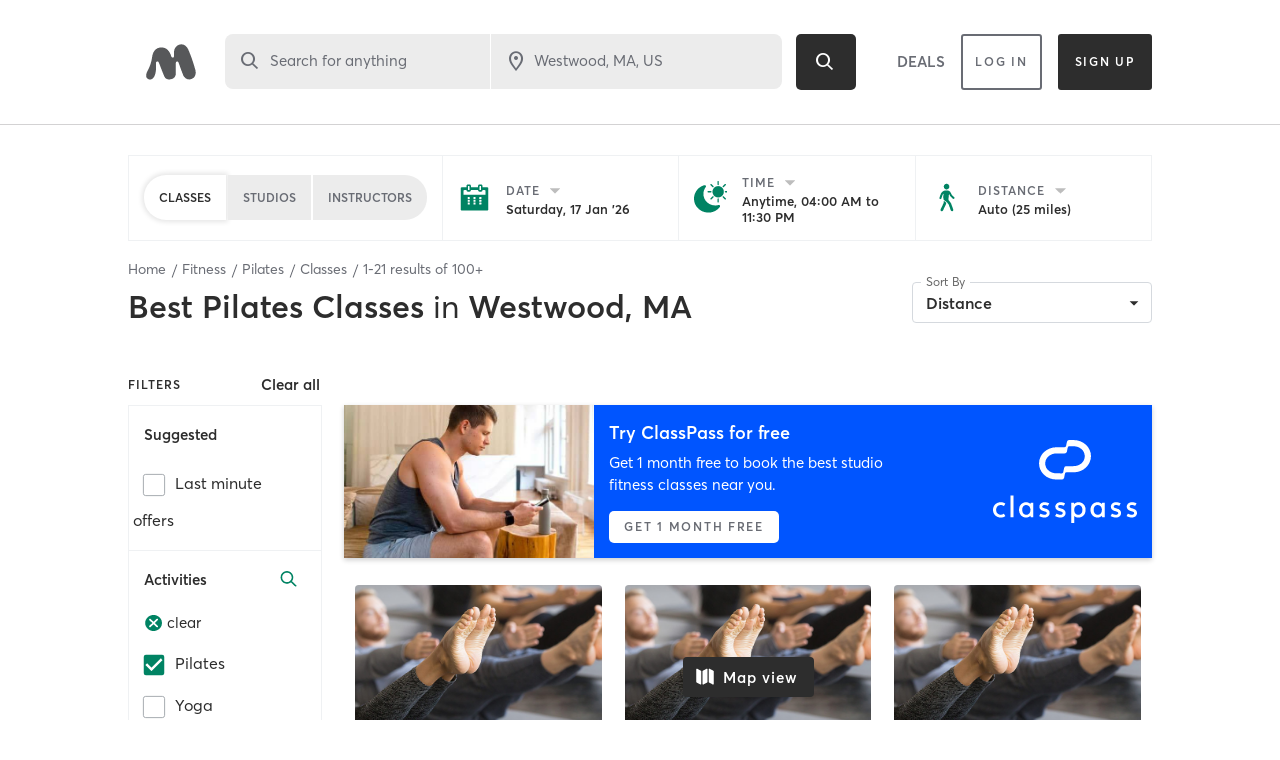

--- FILE ---
content_type: text/html; charset=utf-8
request_url: https://www.google.com/recaptcha/api2/anchor?ar=1&k=6Le95awUAAAAAIXSP9TcpPEng7Y6GdSkt7n46bAR&co=aHR0cHM6Ly93d3cubWluZGJvZHlvbmxpbmUuY29tOjQ0Mw..&hl=en&type=image&v=PoyoqOPhxBO7pBk68S4YbpHZ&theme=light&size=invisible&badge=bottomright&anchor-ms=20000&execute-ms=30000&cb=nt039cko36v5
body_size: 49401
content:
<!DOCTYPE HTML><html dir="ltr" lang="en"><head><meta http-equiv="Content-Type" content="text/html; charset=UTF-8">
<meta http-equiv="X-UA-Compatible" content="IE=edge">
<title>reCAPTCHA</title>
<style type="text/css">
/* cyrillic-ext */
@font-face {
  font-family: 'Roboto';
  font-style: normal;
  font-weight: 400;
  font-stretch: 100%;
  src: url(//fonts.gstatic.com/s/roboto/v48/KFO7CnqEu92Fr1ME7kSn66aGLdTylUAMa3GUBHMdazTgWw.woff2) format('woff2');
  unicode-range: U+0460-052F, U+1C80-1C8A, U+20B4, U+2DE0-2DFF, U+A640-A69F, U+FE2E-FE2F;
}
/* cyrillic */
@font-face {
  font-family: 'Roboto';
  font-style: normal;
  font-weight: 400;
  font-stretch: 100%;
  src: url(//fonts.gstatic.com/s/roboto/v48/KFO7CnqEu92Fr1ME7kSn66aGLdTylUAMa3iUBHMdazTgWw.woff2) format('woff2');
  unicode-range: U+0301, U+0400-045F, U+0490-0491, U+04B0-04B1, U+2116;
}
/* greek-ext */
@font-face {
  font-family: 'Roboto';
  font-style: normal;
  font-weight: 400;
  font-stretch: 100%;
  src: url(//fonts.gstatic.com/s/roboto/v48/KFO7CnqEu92Fr1ME7kSn66aGLdTylUAMa3CUBHMdazTgWw.woff2) format('woff2');
  unicode-range: U+1F00-1FFF;
}
/* greek */
@font-face {
  font-family: 'Roboto';
  font-style: normal;
  font-weight: 400;
  font-stretch: 100%;
  src: url(//fonts.gstatic.com/s/roboto/v48/KFO7CnqEu92Fr1ME7kSn66aGLdTylUAMa3-UBHMdazTgWw.woff2) format('woff2');
  unicode-range: U+0370-0377, U+037A-037F, U+0384-038A, U+038C, U+038E-03A1, U+03A3-03FF;
}
/* math */
@font-face {
  font-family: 'Roboto';
  font-style: normal;
  font-weight: 400;
  font-stretch: 100%;
  src: url(//fonts.gstatic.com/s/roboto/v48/KFO7CnqEu92Fr1ME7kSn66aGLdTylUAMawCUBHMdazTgWw.woff2) format('woff2');
  unicode-range: U+0302-0303, U+0305, U+0307-0308, U+0310, U+0312, U+0315, U+031A, U+0326-0327, U+032C, U+032F-0330, U+0332-0333, U+0338, U+033A, U+0346, U+034D, U+0391-03A1, U+03A3-03A9, U+03B1-03C9, U+03D1, U+03D5-03D6, U+03F0-03F1, U+03F4-03F5, U+2016-2017, U+2034-2038, U+203C, U+2040, U+2043, U+2047, U+2050, U+2057, U+205F, U+2070-2071, U+2074-208E, U+2090-209C, U+20D0-20DC, U+20E1, U+20E5-20EF, U+2100-2112, U+2114-2115, U+2117-2121, U+2123-214F, U+2190, U+2192, U+2194-21AE, U+21B0-21E5, U+21F1-21F2, U+21F4-2211, U+2213-2214, U+2216-22FF, U+2308-230B, U+2310, U+2319, U+231C-2321, U+2336-237A, U+237C, U+2395, U+239B-23B7, U+23D0, U+23DC-23E1, U+2474-2475, U+25AF, U+25B3, U+25B7, U+25BD, U+25C1, U+25CA, U+25CC, U+25FB, U+266D-266F, U+27C0-27FF, U+2900-2AFF, U+2B0E-2B11, U+2B30-2B4C, U+2BFE, U+3030, U+FF5B, U+FF5D, U+1D400-1D7FF, U+1EE00-1EEFF;
}
/* symbols */
@font-face {
  font-family: 'Roboto';
  font-style: normal;
  font-weight: 400;
  font-stretch: 100%;
  src: url(//fonts.gstatic.com/s/roboto/v48/KFO7CnqEu92Fr1ME7kSn66aGLdTylUAMaxKUBHMdazTgWw.woff2) format('woff2');
  unicode-range: U+0001-000C, U+000E-001F, U+007F-009F, U+20DD-20E0, U+20E2-20E4, U+2150-218F, U+2190, U+2192, U+2194-2199, U+21AF, U+21E6-21F0, U+21F3, U+2218-2219, U+2299, U+22C4-22C6, U+2300-243F, U+2440-244A, U+2460-24FF, U+25A0-27BF, U+2800-28FF, U+2921-2922, U+2981, U+29BF, U+29EB, U+2B00-2BFF, U+4DC0-4DFF, U+FFF9-FFFB, U+10140-1018E, U+10190-1019C, U+101A0, U+101D0-101FD, U+102E0-102FB, U+10E60-10E7E, U+1D2C0-1D2D3, U+1D2E0-1D37F, U+1F000-1F0FF, U+1F100-1F1AD, U+1F1E6-1F1FF, U+1F30D-1F30F, U+1F315, U+1F31C, U+1F31E, U+1F320-1F32C, U+1F336, U+1F378, U+1F37D, U+1F382, U+1F393-1F39F, U+1F3A7-1F3A8, U+1F3AC-1F3AF, U+1F3C2, U+1F3C4-1F3C6, U+1F3CA-1F3CE, U+1F3D4-1F3E0, U+1F3ED, U+1F3F1-1F3F3, U+1F3F5-1F3F7, U+1F408, U+1F415, U+1F41F, U+1F426, U+1F43F, U+1F441-1F442, U+1F444, U+1F446-1F449, U+1F44C-1F44E, U+1F453, U+1F46A, U+1F47D, U+1F4A3, U+1F4B0, U+1F4B3, U+1F4B9, U+1F4BB, U+1F4BF, U+1F4C8-1F4CB, U+1F4D6, U+1F4DA, U+1F4DF, U+1F4E3-1F4E6, U+1F4EA-1F4ED, U+1F4F7, U+1F4F9-1F4FB, U+1F4FD-1F4FE, U+1F503, U+1F507-1F50B, U+1F50D, U+1F512-1F513, U+1F53E-1F54A, U+1F54F-1F5FA, U+1F610, U+1F650-1F67F, U+1F687, U+1F68D, U+1F691, U+1F694, U+1F698, U+1F6AD, U+1F6B2, U+1F6B9-1F6BA, U+1F6BC, U+1F6C6-1F6CF, U+1F6D3-1F6D7, U+1F6E0-1F6EA, U+1F6F0-1F6F3, U+1F6F7-1F6FC, U+1F700-1F7FF, U+1F800-1F80B, U+1F810-1F847, U+1F850-1F859, U+1F860-1F887, U+1F890-1F8AD, U+1F8B0-1F8BB, U+1F8C0-1F8C1, U+1F900-1F90B, U+1F93B, U+1F946, U+1F984, U+1F996, U+1F9E9, U+1FA00-1FA6F, U+1FA70-1FA7C, U+1FA80-1FA89, U+1FA8F-1FAC6, U+1FACE-1FADC, U+1FADF-1FAE9, U+1FAF0-1FAF8, U+1FB00-1FBFF;
}
/* vietnamese */
@font-face {
  font-family: 'Roboto';
  font-style: normal;
  font-weight: 400;
  font-stretch: 100%;
  src: url(//fonts.gstatic.com/s/roboto/v48/KFO7CnqEu92Fr1ME7kSn66aGLdTylUAMa3OUBHMdazTgWw.woff2) format('woff2');
  unicode-range: U+0102-0103, U+0110-0111, U+0128-0129, U+0168-0169, U+01A0-01A1, U+01AF-01B0, U+0300-0301, U+0303-0304, U+0308-0309, U+0323, U+0329, U+1EA0-1EF9, U+20AB;
}
/* latin-ext */
@font-face {
  font-family: 'Roboto';
  font-style: normal;
  font-weight: 400;
  font-stretch: 100%;
  src: url(//fonts.gstatic.com/s/roboto/v48/KFO7CnqEu92Fr1ME7kSn66aGLdTylUAMa3KUBHMdazTgWw.woff2) format('woff2');
  unicode-range: U+0100-02BA, U+02BD-02C5, U+02C7-02CC, U+02CE-02D7, U+02DD-02FF, U+0304, U+0308, U+0329, U+1D00-1DBF, U+1E00-1E9F, U+1EF2-1EFF, U+2020, U+20A0-20AB, U+20AD-20C0, U+2113, U+2C60-2C7F, U+A720-A7FF;
}
/* latin */
@font-face {
  font-family: 'Roboto';
  font-style: normal;
  font-weight: 400;
  font-stretch: 100%;
  src: url(//fonts.gstatic.com/s/roboto/v48/KFO7CnqEu92Fr1ME7kSn66aGLdTylUAMa3yUBHMdazQ.woff2) format('woff2');
  unicode-range: U+0000-00FF, U+0131, U+0152-0153, U+02BB-02BC, U+02C6, U+02DA, U+02DC, U+0304, U+0308, U+0329, U+2000-206F, U+20AC, U+2122, U+2191, U+2193, U+2212, U+2215, U+FEFF, U+FFFD;
}
/* cyrillic-ext */
@font-face {
  font-family: 'Roboto';
  font-style: normal;
  font-weight: 500;
  font-stretch: 100%;
  src: url(//fonts.gstatic.com/s/roboto/v48/KFO7CnqEu92Fr1ME7kSn66aGLdTylUAMa3GUBHMdazTgWw.woff2) format('woff2');
  unicode-range: U+0460-052F, U+1C80-1C8A, U+20B4, U+2DE0-2DFF, U+A640-A69F, U+FE2E-FE2F;
}
/* cyrillic */
@font-face {
  font-family: 'Roboto';
  font-style: normal;
  font-weight: 500;
  font-stretch: 100%;
  src: url(//fonts.gstatic.com/s/roboto/v48/KFO7CnqEu92Fr1ME7kSn66aGLdTylUAMa3iUBHMdazTgWw.woff2) format('woff2');
  unicode-range: U+0301, U+0400-045F, U+0490-0491, U+04B0-04B1, U+2116;
}
/* greek-ext */
@font-face {
  font-family: 'Roboto';
  font-style: normal;
  font-weight: 500;
  font-stretch: 100%;
  src: url(//fonts.gstatic.com/s/roboto/v48/KFO7CnqEu92Fr1ME7kSn66aGLdTylUAMa3CUBHMdazTgWw.woff2) format('woff2');
  unicode-range: U+1F00-1FFF;
}
/* greek */
@font-face {
  font-family: 'Roboto';
  font-style: normal;
  font-weight: 500;
  font-stretch: 100%;
  src: url(//fonts.gstatic.com/s/roboto/v48/KFO7CnqEu92Fr1ME7kSn66aGLdTylUAMa3-UBHMdazTgWw.woff2) format('woff2');
  unicode-range: U+0370-0377, U+037A-037F, U+0384-038A, U+038C, U+038E-03A1, U+03A3-03FF;
}
/* math */
@font-face {
  font-family: 'Roboto';
  font-style: normal;
  font-weight: 500;
  font-stretch: 100%;
  src: url(//fonts.gstatic.com/s/roboto/v48/KFO7CnqEu92Fr1ME7kSn66aGLdTylUAMawCUBHMdazTgWw.woff2) format('woff2');
  unicode-range: U+0302-0303, U+0305, U+0307-0308, U+0310, U+0312, U+0315, U+031A, U+0326-0327, U+032C, U+032F-0330, U+0332-0333, U+0338, U+033A, U+0346, U+034D, U+0391-03A1, U+03A3-03A9, U+03B1-03C9, U+03D1, U+03D5-03D6, U+03F0-03F1, U+03F4-03F5, U+2016-2017, U+2034-2038, U+203C, U+2040, U+2043, U+2047, U+2050, U+2057, U+205F, U+2070-2071, U+2074-208E, U+2090-209C, U+20D0-20DC, U+20E1, U+20E5-20EF, U+2100-2112, U+2114-2115, U+2117-2121, U+2123-214F, U+2190, U+2192, U+2194-21AE, U+21B0-21E5, U+21F1-21F2, U+21F4-2211, U+2213-2214, U+2216-22FF, U+2308-230B, U+2310, U+2319, U+231C-2321, U+2336-237A, U+237C, U+2395, U+239B-23B7, U+23D0, U+23DC-23E1, U+2474-2475, U+25AF, U+25B3, U+25B7, U+25BD, U+25C1, U+25CA, U+25CC, U+25FB, U+266D-266F, U+27C0-27FF, U+2900-2AFF, U+2B0E-2B11, U+2B30-2B4C, U+2BFE, U+3030, U+FF5B, U+FF5D, U+1D400-1D7FF, U+1EE00-1EEFF;
}
/* symbols */
@font-face {
  font-family: 'Roboto';
  font-style: normal;
  font-weight: 500;
  font-stretch: 100%;
  src: url(//fonts.gstatic.com/s/roboto/v48/KFO7CnqEu92Fr1ME7kSn66aGLdTylUAMaxKUBHMdazTgWw.woff2) format('woff2');
  unicode-range: U+0001-000C, U+000E-001F, U+007F-009F, U+20DD-20E0, U+20E2-20E4, U+2150-218F, U+2190, U+2192, U+2194-2199, U+21AF, U+21E6-21F0, U+21F3, U+2218-2219, U+2299, U+22C4-22C6, U+2300-243F, U+2440-244A, U+2460-24FF, U+25A0-27BF, U+2800-28FF, U+2921-2922, U+2981, U+29BF, U+29EB, U+2B00-2BFF, U+4DC0-4DFF, U+FFF9-FFFB, U+10140-1018E, U+10190-1019C, U+101A0, U+101D0-101FD, U+102E0-102FB, U+10E60-10E7E, U+1D2C0-1D2D3, U+1D2E0-1D37F, U+1F000-1F0FF, U+1F100-1F1AD, U+1F1E6-1F1FF, U+1F30D-1F30F, U+1F315, U+1F31C, U+1F31E, U+1F320-1F32C, U+1F336, U+1F378, U+1F37D, U+1F382, U+1F393-1F39F, U+1F3A7-1F3A8, U+1F3AC-1F3AF, U+1F3C2, U+1F3C4-1F3C6, U+1F3CA-1F3CE, U+1F3D4-1F3E0, U+1F3ED, U+1F3F1-1F3F3, U+1F3F5-1F3F7, U+1F408, U+1F415, U+1F41F, U+1F426, U+1F43F, U+1F441-1F442, U+1F444, U+1F446-1F449, U+1F44C-1F44E, U+1F453, U+1F46A, U+1F47D, U+1F4A3, U+1F4B0, U+1F4B3, U+1F4B9, U+1F4BB, U+1F4BF, U+1F4C8-1F4CB, U+1F4D6, U+1F4DA, U+1F4DF, U+1F4E3-1F4E6, U+1F4EA-1F4ED, U+1F4F7, U+1F4F9-1F4FB, U+1F4FD-1F4FE, U+1F503, U+1F507-1F50B, U+1F50D, U+1F512-1F513, U+1F53E-1F54A, U+1F54F-1F5FA, U+1F610, U+1F650-1F67F, U+1F687, U+1F68D, U+1F691, U+1F694, U+1F698, U+1F6AD, U+1F6B2, U+1F6B9-1F6BA, U+1F6BC, U+1F6C6-1F6CF, U+1F6D3-1F6D7, U+1F6E0-1F6EA, U+1F6F0-1F6F3, U+1F6F7-1F6FC, U+1F700-1F7FF, U+1F800-1F80B, U+1F810-1F847, U+1F850-1F859, U+1F860-1F887, U+1F890-1F8AD, U+1F8B0-1F8BB, U+1F8C0-1F8C1, U+1F900-1F90B, U+1F93B, U+1F946, U+1F984, U+1F996, U+1F9E9, U+1FA00-1FA6F, U+1FA70-1FA7C, U+1FA80-1FA89, U+1FA8F-1FAC6, U+1FACE-1FADC, U+1FADF-1FAE9, U+1FAF0-1FAF8, U+1FB00-1FBFF;
}
/* vietnamese */
@font-face {
  font-family: 'Roboto';
  font-style: normal;
  font-weight: 500;
  font-stretch: 100%;
  src: url(//fonts.gstatic.com/s/roboto/v48/KFO7CnqEu92Fr1ME7kSn66aGLdTylUAMa3OUBHMdazTgWw.woff2) format('woff2');
  unicode-range: U+0102-0103, U+0110-0111, U+0128-0129, U+0168-0169, U+01A0-01A1, U+01AF-01B0, U+0300-0301, U+0303-0304, U+0308-0309, U+0323, U+0329, U+1EA0-1EF9, U+20AB;
}
/* latin-ext */
@font-face {
  font-family: 'Roboto';
  font-style: normal;
  font-weight: 500;
  font-stretch: 100%;
  src: url(//fonts.gstatic.com/s/roboto/v48/KFO7CnqEu92Fr1ME7kSn66aGLdTylUAMa3KUBHMdazTgWw.woff2) format('woff2');
  unicode-range: U+0100-02BA, U+02BD-02C5, U+02C7-02CC, U+02CE-02D7, U+02DD-02FF, U+0304, U+0308, U+0329, U+1D00-1DBF, U+1E00-1E9F, U+1EF2-1EFF, U+2020, U+20A0-20AB, U+20AD-20C0, U+2113, U+2C60-2C7F, U+A720-A7FF;
}
/* latin */
@font-face {
  font-family: 'Roboto';
  font-style: normal;
  font-weight: 500;
  font-stretch: 100%;
  src: url(//fonts.gstatic.com/s/roboto/v48/KFO7CnqEu92Fr1ME7kSn66aGLdTylUAMa3yUBHMdazQ.woff2) format('woff2');
  unicode-range: U+0000-00FF, U+0131, U+0152-0153, U+02BB-02BC, U+02C6, U+02DA, U+02DC, U+0304, U+0308, U+0329, U+2000-206F, U+20AC, U+2122, U+2191, U+2193, U+2212, U+2215, U+FEFF, U+FFFD;
}
/* cyrillic-ext */
@font-face {
  font-family: 'Roboto';
  font-style: normal;
  font-weight: 900;
  font-stretch: 100%;
  src: url(//fonts.gstatic.com/s/roboto/v48/KFO7CnqEu92Fr1ME7kSn66aGLdTylUAMa3GUBHMdazTgWw.woff2) format('woff2');
  unicode-range: U+0460-052F, U+1C80-1C8A, U+20B4, U+2DE0-2DFF, U+A640-A69F, U+FE2E-FE2F;
}
/* cyrillic */
@font-face {
  font-family: 'Roboto';
  font-style: normal;
  font-weight: 900;
  font-stretch: 100%;
  src: url(//fonts.gstatic.com/s/roboto/v48/KFO7CnqEu92Fr1ME7kSn66aGLdTylUAMa3iUBHMdazTgWw.woff2) format('woff2');
  unicode-range: U+0301, U+0400-045F, U+0490-0491, U+04B0-04B1, U+2116;
}
/* greek-ext */
@font-face {
  font-family: 'Roboto';
  font-style: normal;
  font-weight: 900;
  font-stretch: 100%;
  src: url(//fonts.gstatic.com/s/roboto/v48/KFO7CnqEu92Fr1ME7kSn66aGLdTylUAMa3CUBHMdazTgWw.woff2) format('woff2');
  unicode-range: U+1F00-1FFF;
}
/* greek */
@font-face {
  font-family: 'Roboto';
  font-style: normal;
  font-weight: 900;
  font-stretch: 100%;
  src: url(//fonts.gstatic.com/s/roboto/v48/KFO7CnqEu92Fr1ME7kSn66aGLdTylUAMa3-UBHMdazTgWw.woff2) format('woff2');
  unicode-range: U+0370-0377, U+037A-037F, U+0384-038A, U+038C, U+038E-03A1, U+03A3-03FF;
}
/* math */
@font-face {
  font-family: 'Roboto';
  font-style: normal;
  font-weight: 900;
  font-stretch: 100%;
  src: url(//fonts.gstatic.com/s/roboto/v48/KFO7CnqEu92Fr1ME7kSn66aGLdTylUAMawCUBHMdazTgWw.woff2) format('woff2');
  unicode-range: U+0302-0303, U+0305, U+0307-0308, U+0310, U+0312, U+0315, U+031A, U+0326-0327, U+032C, U+032F-0330, U+0332-0333, U+0338, U+033A, U+0346, U+034D, U+0391-03A1, U+03A3-03A9, U+03B1-03C9, U+03D1, U+03D5-03D6, U+03F0-03F1, U+03F4-03F5, U+2016-2017, U+2034-2038, U+203C, U+2040, U+2043, U+2047, U+2050, U+2057, U+205F, U+2070-2071, U+2074-208E, U+2090-209C, U+20D0-20DC, U+20E1, U+20E5-20EF, U+2100-2112, U+2114-2115, U+2117-2121, U+2123-214F, U+2190, U+2192, U+2194-21AE, U+21B0-21E5, U+21F1-21F2, U+21F4-2211, U+2213-2214, U+2216-22FF, U+2308-230B, U+2310, U+2319, U+231C-2321, U+2336-237A, U+237C, U+2395, U+239B-23B7, U+23D0, U+23DC-23E1, U+2474-2475, U+25AF, U+25B3, U+25B7, U+25BD, U+25C1, U+25CA, U+25CC, U+25FB, U+266D-266F, U+27C0-27FF, U+2900-2AFF, U+2B0E-2B11, U+2B30-2B4C, U+2BFE, U+3030, U+FF5B, U+FF5D, U+1D400-1D7FF, U+1EE00-1EEFF;
}
/* symbols */
@font-face {
  font-family: 'Roboto';
  font-style: normal;
  font-weight: 900;
  font-stretch: 100%;
  src: url(//fonts.gstatic.com/s/roboto/v48/KFO7CnqEu92Fr1ME7kSn66aGLdTylUAMaxKUBHMdazTgWw.woff2) format('woff2');
  unicode-range: U+0001-000C, U+000E-001F, U+007F-009F, U+20DD-20E0, U+20E2-20E4, U+2150-218F, U+2190, U+2192, U+2194-2199, U+21AF, U+21E6-21F0, U+21F3, U+2218-2219, U+2299, U+22C4-22C6, U+2300-243F, U+2440-244A, U+2460-24FF, U+25A0-27BF, U+2800-28FF, U+2921-2922, U+2981, U+29BF, U+29EB, U+2B00-2BFF, U+4DC0-4DFF, U+FFF9-FFFB, U+10140-1018E, U+10190-1019C, U+101A0, U+101D0-101FD, U+102E0-102FB, U+10E60-10E7E, U+1D2C0-1D2D3, U+1D2E0-1D37F, U+1F000-1F0FF, U+1F100-1F1AD, U+1F1E6-1F1FF, U+1F30D-1F30F, U+1F315, U+1F31C, U+1F31E, U+1F320-1F32C, U+1F336, U+1F378, U+1F37D, U+1F382, U+1F393-1F39F, U+1F3A7-1F3A8, U+1F3AC-1F3AF, U+1F3C2, U+1F3C4-1F3C6, U+1F3CA-1F3CE, U+1F3D4-1F3E0, U+1F3ED, U+1F3F1-1F3F3, U+1F3F5-1F3F7, U+1F408, U+1F415, U+1F41F, U+1F426, U+1F43F, U+1F441-1F442, U+1F444, U+1F446-1F449, U+1F44C-1F44E, U+1F453, U+1F46A, U+1F47D, U+1F4A3, U+1F4B0, U+1F4B3, U+1F4B9, U+1F4BB, U+1F4BF, U+1F4C8-1F4CB, U+1F4D6, U+1F4DA, U+1F4DF, U+1F4E3-1F4E6, U+1F4EA-1F4ED, U+1F4F7, U+1F4F9-1F4FB, U+1F4FD-1F4FE, U+1F503, U+1F507-1F50B, U+1F50D, U+1F512-1F513, U+1F53E-1F54A, U+1F54F-1F5FA, U+1F610, U+1F650-1F67F, U+1F687, U+1F68D, U+1F691, U+1F694, U+1F698, U+1F6AD, U+1F6B2, U+1F6B9-1F6BA, U+1F6BC, U+1F6C6-1F6CF, U+1F6D3-1F6D7, U+1F6E0-1F6EA, U+1F6F0-1F6F3, U+1F6F7-1F6FC, U+1F700-1F7FF, U+1F800-1F80B, U+1F810-1F847, U+1F850-1F859, U+1F860-1F887, U+1F890-1F8AD, U+1F8B0-1F8BB, U+1F8C0-1F8C1, U+1F900-1F90B, U+1F93B, U+1F946, U+1F984, U+1F996, U+1F9E9, U+1FA00-1FA6F, U+1FA70-1FA7C, U+1FA80-1FA89, U+1FA8F-1FAC6, U+1FACE-1FADC, U+1FADF-1FAE9, U+1FAF0-1FAF8, U+1FB00-1FBFF;
}
/* vietnamese */
@font-face {
  font-family: 'Roboto';
  font-style: normal;
  font-weight: 900;
  font-stretch: 100%;
  src: url(//fonts.gstatic.com/s/roboto/v48/KFO7CnqEu92Fr1ME7kSn66aGLdTylUAMa3OUBHMdazTgWw.woff2) format('woff2');
  unicode-range: U+0102-0103, U+0110-0111, U+0128-0129, U+0168-0169, U+01A0-01A1, U+01AF-01B0, U+0300-0301, U+0303-0304, U+0308-0309, U+0323, U+0329, U+1EA0-1EF9, U+20AB;
}
/* latin-ext */
@font-face {
  font-family: 'Roboto';
  font-style: normal;
  font-weight: 900;
  font-stretch: 100%;
  src: url(//fonts.gstatic.com/s/roboto/v48/KFO7CnqEu92Fr1ME7kSn66aGLdTylUAMa3KUBHMdazTgWw.woff2) format('woff2');
  unicode-range: U+0100-02BA, U+02BD-02C5, U+02C7-02CC, U+02CE-02D7, U+02DD-02FF, U+0304, U+0308, U+0329, U+1D00-1DBF, U+1E00-1E9F, U+1EF2-1EFF, U+2020, U+20A0-20AB, U+20AD-20C0, U+2113, U+2C60-2C7F, U+A720-A7FF;
}
/* latin */
@font-face {
  font-family: 'Roboto';
  font-style: normal;
  font-weight: 900;
  font-stretch: 100%;
  src: url(//fonts.gstatic.com/s/roboto/v48/KFO7CnqEu92Fr1ME7kSn66aGLdTylUAMa3yUBHMdazQ.woff2) format('woff2');
  unicode-range: U+0000-00FF, U+0131, U+0152-0153, U+02BB-02BC, U+02C6, U+02DA, U+02DC, U+0304, U+0308, U+0329, U+2000-206F, U+20AC, U+2122, U+2191, U+2193, U+2212, U+2215, U+FEFF, U+FFFD;
}

</style>
<link rel="stylesheet" type="text/css" href="https://www.gstatic.com/recaptcha/releases/PoyoqOPhxBO7pBk68S4YbpHZ/styles__ltr.css">
<script nonce="agpcPx7YQ8bLbvCvFNQY3A" type="text/javascript">window['__recaptcha_api'] = 'https://www.google.com/recaptcha/api2/';</script>
<script type="text/javascript" src="https://www.gstatic.com/recaptcha/releases/PoyoqOPhxBO7pBk68S4YbpHZ/recaptcha__en.js" nonce="agpcPx7YQ8bLbvCvFNQY3A">
      
    </script></head>
<body><div id="rc-anchor-alert" class="rc-anchor-alert"></div>
<input type="hidden" id="recaptcha-token" value="[base64]">
<script type="text/javascript" nonce="agpcPx7YQ8bLbvCvFNQY3A">
      recaptcha.anchor.Main.init("[\x22ainput\x22,[\x22bgdata\x22,\x22\x22,\[base64]/[base64]/bmV3IFpbdF0obVswXSk6Sz09Mj9uZXcgWlt0XShtWzBdLG1bMV0pOks9PTM/bmV3IFpbdF0obVswXSxtWzFdLG1bMl0pOks9PTQ/[base64]/[base64]/[base64]/[base64]/[base64]/[base64]/[base64]/[base64]/[base64]/[base64]/[base64]/[base64]/[base64]/[base64]\\u003d\\u003d\x22,\[base64]\\u003d\\u003d\x22,\x22IU3ChMKSOhJCLAbCk2LDkMKRw7zCvMOow4LCo8OwZMKWwpHDphTDox7Dm2IRwpDDscKtesK7EcKeP1MdwrMXwoA6eAXDggl4w73CoDfCl2R2wobDjSHDt0ZUw53DiGUOw4gBw67DrBzCiCQ/w7/CsnpjNVptcXvDiCErN8O0TFXCh8OaW8OcwrhUDcK9wrfCjsOAw6TCvS/CnngvPCIaF3c/w6jDqTtbWDXCgWhUwonCuMOiw6ZQOcO/[base64]/DrzLDkkvCoMOMwr9KBx7CqmMBwpxaw79Bw4tcJMO0Dx1aw5zCgsKQw63CgDLCkgjCgk3ClW7CtjBhV8OEE0dCGMKSwr7DgSc7w7PCqjjDu8KXJsKzFUXDmcKTw6LCpyvDhCI+w5zCmjkRQ0VNwr9YGMOzBsK3w43CjH7CjUnCn8KNWMKGLxpecBwWw6/DhMKxw7LCrXJ6WwTDtSI4AsO4TgF7RyPDl0zDhCASwqYHwpoxaMK+wqh1w4UhwrN+eMO9Q3E9KQ/CoVzCph8tVxwpQxLDm8Kkw4k7w4LDicOQw5tPwpPCqsKZDCtmwqzCgRrCtXxUYcOJcsK0wprCmsKAwo7CsMOjXXfDhsOjb0bDnCFSamhwwqdIwpokw6fCpsK0wrXCscKCwqEfTg/DiVkHw5bCgsKjeQB4w5lVw7VNw6bCmsKsw4DDrcO+RA5Xwrw5wo9caQbCjcK/w6YIwqZ4wr9ZQQLDoMKJBDcoKwvCqMKXIcOcwrDDgMOkWsKmw4IbKMK+wqwhwq3CscK4XUlfwq0Sw7VmwrExw7XDpsKQdsKowpBycA7CpGMOw54LfRcUwq0jw4PDusO5wrbDrcKkw7wHwrl3DFHDgsKMwpfDuFzCisOjYsK2w5/ChcKnZMK9CsOkYyrDocK/dV7Dh8KhNMOxdmvCpMOqd8OMw55VQcKNw4nCk217wpU6fjsjwp7DsG3DscOHwq3DiMKvOx9/w7DDlsObwpnCmVHCpCFVwp9tRcOqfMOMwofCncKUwqTChmPCkMO+f8K2N8KWwq7DvE9aYX5lRcKGU8K8HcKhwofCqMONw4Eiw5pww6PCpAkfwpvCqlXDlXXCo0DCpmopw4fDnsKCAMKKwplhTxk7wpXCh8OAM13Cpm5VwoMhw7lhPMK9UFIgaMKOKm/Dswplwr41wrfDuMO5U8KhJsO0woNNw6vCoMK0W8K2XMKjXcK5OkwewoLCr8K4KxvCsUrDssKZV2cDaDojOR/CjMOMEsObw5dlSMOgw6tuIlHCgwvCrHbCq1DCncOueT/[base64]/[base64]/[base64]/[base64]/wq5lZcOUZ8Kjw715w7dQWsOfQ8KhXcOTNsKaw4cNIHPCuHfDmsOPwoHDgsOBTcKpw5/Dq8Klw4NVAsKTF8OLw6wIwqt3w6F4wqZSwpzDhMOPw7PDq0NEf8K5DcKxw6NnwqjCnsKSw7k3eA99w4zDqGJzKznCrk4sK8Krw4kVwrrCgTlVwq/DjjrDv8OqwrjDmcOQw6vChsK9wqJaYsKOBRnChMOnN8KRS8KuwpIJw6rDnlgdwoTDpF1Lw6nDk11yWg7DvnTCgcKkworDkMOYw7ltAyl9w4/CrMKRdcK9w6BowoHCsMOzw4nDu8KFJsOYw4vCsH8Pw7wqdBc3w4w8e8O/ewB/[base64]/ChksdwoMNwpQdbhJ0wqlFwrcZwqzDsCEQw6TCosO/w7p8RsOEXsOpwpcPwpvCiTzDhcOXw7jDv8KwwrcOQ8K+w6YfdsKAwqbDgsKvwrJoRMKGwodNwonCnivCn8K/wrB5G8K9Y2NqwoLCoMK/AsKgPFJreMOlw5FEYMK2eMKgw4ExAwA7SMO9QcK3wpN2FsOxZ8K3w5ZJwp/DvBvDscOjw7zClXvDusOJKkPChsKSOMKxXsOfw7DDniJcD8K5wrzDscOeDsOIwq0WwoDDiywkwps8Z8Kkw5fCt8KtT8KATz/ChjxOURg1EnzCg0DCgsKsY1c4wqLDlWYvwpjDhMKgw47CksONLE/DtyrDjATCtX8XCsOFA00qwo7ClsKbFsODRT4rEsKgwqQnwpvCmMKeU8KiexHCni3CicOJB8O6I8OAw6gMw6XCvAsMfMKyw4cRwr5MwoYFw5xIwqlPwoTDvsKNe2rDlE9USSHClBXDgTQMdxwDwrUVw6DDtMOwwpJ3CcKrckMjDsOUPsOtZ8KowqA/wqdxH8KAGU9Fw4bDisOlwoHCoTB2YT7CtxBbecKMLHfDjFLDq33CuMKqJcOIw47CsMOsXcO9fkvCicOVw6Vww4wXfMK/w5jCuyDCu8KnMxRPwr5CwqvDji/DmB7ClQkgwoZMOjHCo8OCwrvDpMKzbsOywrnCoH7Dlz4uXgTCv0s1akJbwrrCnsOFd8Kpw7gew5LCr3jCssOsD0TCr8KXwqPCnF4Kw7tDwq7CpHfDpcOnwpctwq4GIxnDrgnCl8KSw6Ukw7rDg8KHwr/Cg8KKCAQhwqXDiBpnO2nCvcKrIsO4JMKMwpRXWsKjesKTwqIMGlFxQCxPwpzCqFHDonQeJ8KvbivDocKJJwrCgMO8LsOiw6teGmfCqg53eh7DoWx2wqF3wpnDvUoKw4o8BsKiUHYcJMOIw5ApwpAPCRVFW8Ksw5E3bsKLUMK3fMOoXivCgcOzw48qwq/DoMObw6nCtMKDESbChMOqMMOtc8KKB0HChzvDrsOTwoDCqsO5w5g/wrjDusOlwrrCjMOpViVbOcKEw5xvw7XCiSFyUl/CrlUVUcK9w7XDmMKIwo88XsOGZcOUUMK4wr/Cpj9OKsO8w4DDvELDlcOCQSQ1wqDDjRYzO8OMYU7CncKWw6kZwqxnwrXDhwFNw4DDo8ODw6PDv3RGwpPDisOFClofwpzCnMKtDcKSwrB7IBMiw51xwo3DjU1Zwo/[base64]/Dl05wCVtQFsKaw4fChhfDhsKQRjg7wqp7wr/ClEQCWsKlEhjDkgcww4XCnV0Sb8OYw7/[base64]/DicKOwopJw4fCu8K/C0jCpMKDSCHDvnoHwosgaMKJcWRsw7Y6wpcuwrzDmSjCmi1ew4/DvMK+w75YXsOuwr/Ds8K0wpTDu1HCjh13UEjCo8OuPVo9woEAw4xaw5nDulRENMKrFUo9dwDChMKxw6HDo0tjwpAoHnciHSM/w5VPESk4w7dOw7UUfkBfwp7DtMKZw5/[base64]/[base64]/wq3CphR9w5fCpcKIw7UrO8KxGcOpCMKFTBNQbsOCw4nCoW8+RsOjSGlkARfDkGPDl8KFS30pw6TCv1g+wqw8IBvDvSZawqfDiCjCinsATmtKw5DCmU95fcO3wpoowpvDpGcnw6bChwBcQcOhesKbOcOeC8O5aWzDpmtvwo3Cux/DpChNZ8OJw5dNwrzDrsOKfsKNKSHDgcK1a8OWaMKIw4PDlsKuL05VScOSwpDClXLCvywQwoATVsKkwo/CgMOsGQAiccObw4DDlkgNesKBw4bCvFHDlMOVw55lPiYYwo7Cl3nDr8OLwqEFw5fDs8KGwq3Cl2R5f2/Cv8KWJsKcwpDCgcKgwqtqworCpsKzLVrDu8K1PDjCoMKRaAHDsB/Cj8O2WC7CrRfDrMKMw59VYMO1TMKtFMKqHzjDtMOMDcOGPcOyYcKXwqzDiMOnfjN3woHCv8OkEgzChsKCGsKCAcKkwrh4wqtva8KAw6PCsMOofMOfTTHCgmnCtsO3wrkqwq9Bw4tbw7LCs0LDm3fCgH3ChgbDmMO1d8OfwqHCt8KzwrLCh8O9w57DqRE/[base64]/ecKTw4YbMsKZXhTCqnnDj8O/wpQKXwPCvCbDt8OFU8OIBcKnG8Oiw48AM8KpXBgCaRHCsWrDgsKLw4V+MGDCmD5EZj8gfUwYf8OGwprCqsORcsK3UmwVMkXCpcOBQMOdLcObwrEoScOSwpY+OcKkwrxrK1oHa1NbSD8JUMOHbnXCtU/Dslc+w7oCwobCmsO/PnQfw6J0ZMK3w7nCrcKbw77CjMOEw6/[base64]/aivCk8Kuwq3CoRd2w5bDn8OJd2xtw5fDgHAFwrHCtVUhw7PCt8KAbsKDw6QIw5BtccOlJwvDlMKeQMK2RgvDvnFmIm0zFEHDgFRKBm/[base64]/[base64]/Dl8OQfSgrFsKJw4/ClmvCigJUwrzDq0F1U8KdI1XDnh7Dj8OFcsOAJRfCnsO4LMKgYsKFw47DgXouNgPDs2U4wqN8wqLDvsK0QcKxOcKoN8OMw5jDi8OZwohWw7cNw5bCvzDDjkU5dGFdw6gpw5jCmz9xcXIQW3xGwq8TKlhXAsKEwqjCjyzDjSYPBsK/w7d6w6BTw7rDt8OlwoshKWnDrcKQP1fCj3JXwohNw7LDnMKNVcKKw4JQwozClEJJIcO9w7vDpnnDqgXDhsKDwpFvwpRxDxUfw77DssKcw53DtS9aw7nCuMKMwrlMBEFWwrDDpyjCkyJ1wrrDhwLDlxRcw4rDhzPCoGERw43CkRrDtcOJBMOPc8KDwq/DkTnCu8OwKMOMCy5PwrTCrjTCi8K3wpLDusKkY8OBwqnDhmNiPcOZw4LDksKteMO7w5nCkcOuMcKJw656w7A9ThcDGcO/IsKwwpdTwr4iw5pOcHQeYjvDlQbDoMKowoRtw7YMwp/DvXBRP1DCiF0hJMOtFkBxf8KoJsKMwobCmMOqw57DmFM2FMOQwo3DqsOdSgjCuwgpwoHDvcOlHsKIO0giw5zDoyoZWi0kw7EvwpobO8ObDcKCEznDkcOfT0/DhcKTLkbDncKOPiZMBBUiZsKqwrwnFVFSw5twFiLCgVIjCgNcT105ZyTDj8O7wqXCiMOJXMO4CEfDpSHDsMKHcMKkw4/DvAFfDE0nwp7Dp8OGWjHDuMKIwqZUXcOuw6EHwpTChxPCk8OaSCthFioObcKZTHonw4/Cr3vDtTLCoFjCscKKw6nDrVp1VTsxwqDClU9Tw4Bdw5AOBMOaQR/Cl8K1Y8OFwql2UsOgw6vCqsKeWDPCtsOcwppMw7TCucKlViQNVsKmwofDmsOgwoc0EgpXMiswwq/DqcK0w7vCocKNS8KhG8OuwonCncO9WEJpwolPw7BGaldzw5vCqC/Ckg1uUsO/[base64]/w7nCulzDqMOtw5TDhMKKwqZkw67DlcO/VAPDgXrDu04iwo8TwrDCgxtkw63CnmTCvkJ1wpPDmHsAC8O9wo3CmmDDgmFbw6MRwovCr8KIw5saCmFuMcKvI8KsMMKWwp93w77CisKTw4NHBDssTMKhQCJUHUQewo/CimrCt2RuYUJlw4rCmWkEw7vDilkdw5fDhnnCqsK9KcK2WWARw73DkcKlwr7DisK6wr/DgsOyw4DDvMKkwqvDlRnDrk5Tw70owrnCk2XDnMK0XlwDQEogwr4RYW5Zwo9ufMORGT5eSSPDnsK9w7DDs8OtwpZow7khwqB3dB/Dk1LCgcOaWixHw5kOBMKdKcKgwqw4M8O5woYxwox3Wl4jwrESw5E/WsOhIXvCg23Cgj9gw4/DiMKAw4DCkcKmw4/CjyrCu3/Ch8KmSsKIw5nCusKmHMKiw4LCtRNxwqcRbMK/w40mw6xIwqzCisKsb8O0wrxswqcoRjDDtsOGwpnDlAUtwpHDgcOnC8OXwo4kwr7Dmm/DqMKawo3Dv8KdERHClz3DnsO0wrkhwrTDv8O8wrgRw5BrFH/CuBrCmUHDp8KLIsKvw5x0bizDl8Kawq91DEjDlsKgw5TCgwHDgsOBwoXCn8O3aDlFcMOMVFPCu8KdwqE6NMK+w4MVwrASw6HCvMOAEGnCvsOBQjIwc8ONw7YqXVBlCnDCqF7CmVIywohSwpZ/ISA1GsOrw5k8TnDClgvCtjcZw49sAG/[base64]/CglQ0wpfCi8Kyw4hJJiprwqrDvMOnQVtBRmTCj8OVwpjDoEsiM8Opw6zDvsOmwoDCu8KdEAjDrUTDv8OTCcO5w5thckMnbBvDgE9+wqjDpXd/[base64]/w5xHNsKFHA/[base64]/ZVJPwq3DnEAtwos9RhHCqMOmwr9nUEpow6klwo3CkMKzBcKhKhQeLVDCpsKdR8ObbcOQcHlbPk/[base64]/BMKGAcK8Y3jCm8K7w5HCh0bDosOJw7FlbQQPwpx1w7jCgGJUw6rDv1sJIGTDrMKANTFGw5xQwro5w5DCsgd8wrTCjMO5JQ4TQw9cwqcBwqbDo0oRaMOsFgYWw63Cm8OqWcOIHFXCm8OSQsKwwp/DqsOiNhNQZQo0w7DCmT8rwpnCosOZwqzCtsOQPR7Ci0BcZi0Dw43DqsOoUyt4w6fDoMKRXn0bPsKQMidlw7kNwrFLNMOsw5tAwofCuCPCnMOUE8OLPVg5WFgqe8Oww40TU8K5wrsMwpcbU0Y7wr/Dq0lYwrPCshjCoMKtHcODw4JhXcK+QcO6A8Omw7XDuyphw5TDvMOhw4Vow7vDl8Oxw6bCk3LCt8Khw6QWPxjDisO2RUVWB8KOwpggw58nFwxLwoQNwp9+XzbDpVMhJ8K7OcOef8Kgwosyw7oMwrXDgkZQZDTDtkU/w5RvKwgMN8Kdw4rDtzUxQmzCv13CnMKCO8Ksw5DCgcO+ahwbFAd6Wg/[base64]/Cq2h8aVpiwr4uw6jDlMK9w7fDgcKrw5bDqcOXZMOHwrTDknY+GsOPf8KnwpIvw5DDosOoIU7DgcO+a1fCisOuRsO1Ugt3w5jCoQDDgWzDm8KFw5XDlcKeV3JyMMOtwr1GA2AnwpzDjyhMdsKIw7nDo8KOE03CsW1bbDXCpy3DvsKPwrXCt1vCqsKCw5TCvHTCly/DolklbMOrFlM1Hl/DhwxUa3YdwrTCo8O8M3lxV2fCosOfw54mDzQuWwbCt8OvwoDDm8K2wp7ChAnDu8Opw63ClVFewqjDncOnw4rCisKSDVjDjsKFw51Kw6Eww4fDnMKgw4xdw5FeCllYOMOnNhXDjB3Dm8OIT8O8aMOqw4TDhcK/NsOFw7cfA8OKPx/[base64]/DgC4PwqnCs1EdwrFCwoLCqMO0wqLCjsK/w77DgnMwwofCtwwoICbCosKGw7ISKxJfI2jDmgHCm2Bdw5d9w7zDvyQjw4vDtg/CpSbCqsKiPyPDt2XCnjAzUATDs8KXe09Ww5nDnFXClB3DoQ5aw7fCj8OywpfDsgpPw7URRcOxKcONwo7Dm8K1f8KWFMKUwq/DtMOid8OaOsKXIMOowoTCjcKZw6kIwo/CqS0Qwr17wq4/wrkjwoDDpEvDgRPDgMKXwoTCuGdIwrfDiMKmYnd6wojDu1TCiinDnn3DrW5Sw5ELw7QFw7swEyNjRX94AMO/CsOFw5sxw47CsQNhNBMZw7XCjMO/HMOfUGI+wobDlsOAw63DusOLw5gaw5zDvMO8BMKpw6bCsMOAUCQMw7/CoELCszzCpXDCmxLCjXTChS0gcmIWwqRZwoXDo25iwqLCu8OYwoDDrcOcwptCwqk+CsOKwrRlBWYuw7Z6MsOMwrdCw5hDN1QjwpVbQTfCqcOtBCVRw7zDiCLDo8KUwozCp8KtwpPDs8KjH8KnVMKWwrUVBRldDCnCn8KIVcOlasKBFsKEwpHDsBvCgi/DrlFHZ0tUMMK0WW/Ch1fDnk7Dv8O0LsOBDMOgwrEOd2nDocOcw6zDpsKDQcKTwphaw5TDu2HCpSpwHV5ewrTDhsO1w7LCgsKFwoIew7dhCMOTMh3CucK4w4YTwrLDlU7Cr0Agw6/Dm3lZVsOiw6/Co2sdwp9VEMKew59JDgZZWBtuSMK6W38QWsOVwo0PQldiw4Nywo7DssK4cMOWwpXDrgXDtsKAFsK/wo1LasKpw5Bpw4oJc8OBO8ORS2vDu2PDnFzCjcKTdcOSwqR4XsKfw4ElZ8OFAcOSRS/DsMODBj/CjyTDvMKeWTPClyBkw7UpwoLCncOUJCTDpMKvw6BNw6HCuHfDvGXCisO7f1AlbcKaRMKIwoHDnsKMQsOKfBlpIhlPwqrCiTbDnsOHwrPCu8KicsKDIVfCngEhw6HCi8Onwq/CmsKMPjTCnVIHwrvCgcKiw41HUz7Chi8Cw7xawrXDmmJHBsOcTD3DisKIw4JXZQh8RcKwwosXw7/CrsOOw70TwozDiQwfw7VncsOTesOpwplow4LDnsKkwqDCsHdkCQLDvlxZPsOLw6nDgUY7JcOAScK2woXCr2tCOSfClsKkRQrCkjk7DcObw4nCgcKwQlDDvmvCrsO/FcK3JD3DtMOvD8KcwrjDhRRSw63CjsOKfcKsasOrwr/CsgBAQDnDlyvDtCBPw5paw4/CtsO0XMOSXMKXwpkOClV0wrPCjMKBw7zCosOPw6s9FRJ3XcO7A8O/w6BmWwIgwpxDw5vCgcKZw7oowo7DozBhwpfCpVYVw5LCpcKXB3bDs8OJwp1Vw4/DpDLCiEnDusKYw41SwoDCglzCjcO9w5YTDMKQdGnDhsK3w5RGB8KyY8K/w4Rmw54hLMOmwrBuw7kmNQ/CshRIwqlTU2DCnFVbYQPCpjzDg0svwqFcw43Du2VZR8O7fMKSGl3CksK1wq7CpW5XwpXCkcOEX8O1N8KmWl9Fw7DDpMO9EcKlw494wpcHwqbCrCXCjGAweWkyVcOhw6ITNsOww73CicKEw5kxSzRQwoDDhwDDjMKSHVx4KXvCoSjDrw48R3x0w77CvU1lZsKQZMKiIj/Cq8KWwqnDujXDscKZCmLCnMO/woEgw7RNUn9/[base64]/CsEXDu8KAw6AJw6TDtsOWNU/CuHzChgdfC3jDusKDwrXCvsOiEsKmw7cjwrjDmAc1w7nClGNYaMKAw7nDm8KBXsKhw4Eow4bDk8K8TsKXwr/DvyrCicOcYmNYD1Zqw4TDtkbCl8K0wpItw6DCjcKiwr3CosOow7o3YAIOwpEuwpJ3CEAgWMKqC3jChAhaWMOCwo4vw4ZtwoHCgTbCuMKTPn/Do8OQwqVuw7l3C8KywrnCryZsCMKQwo9WbGLCoRd3w4XCpxDDjsKLWcKpIcKsIsOqw6IWwoLCvcOIBsOewpzCvMOPcVY3wpwGwrDDh8OHF8O4wqZlwpDDhcKlwpMZcVXCusKLf8ODNMOxW2NBw5lQdHILwoXDmcKkwr1sRsK5J8OlK8KtwpvDmHfCmTpuw53DrcOCw5/Dmg3Cu0MOw6MpX0XCiS97SMOew7Zjw6XDnMKyRQYGH8O3C8OswrHDp8Kww5PCn8OTKiLDvcOQRMKNw4jCqhLCvsKPAkpJwoczwrLDusKHw74FFcKUS1DDhMO/[base64]/Cp8OowobClMKyAV4Ew4h+w75nRcKDa0jDocO9YTfDhsO1LmLCtwPDv8K9KMObfWIlwr/CmGYIw5wuwr9HwovClGjDuMKLD8K9w6U0RBg3BMOcG8KoI2jDtGVJw644PHpsw7TCvMKHZQHClmbCosKWJE7Dv8OQTRRnLsOCw5nCmhhSw5jDh8Klw7nCt1cIeMOrYhsTWSs8w5YpRVlbV8KMw4BXPXA/[base64]/BEViYcKdcMKYXsKFdgh0G8Kzw5PCqw/[base64]/DnFhDwo7DshjCol9ewpDCsgMlGibDmWZowoXDrFnCjcK6wqRmUcKIwqBfPSnDjS/DugV7acKuw7MSQMOqCDo9HhVyLjjCgjFEF8OQMcORwrdJBlcIw7cewqDCul90EsOIWcKGVx3DiCFsUsOfw4/CmsOCPsO7w65lwqTDjzASHXcSC8KQFwbCvsOow7YBJMOYwotoE3Qfw7/DpcK6wqbDh8ObG8KVw4N0YcKKwo/Cn0vCvcKsTsKFw5wdwrrClSB1MijCqcKjPnBBJ8OSOhtEMgDDgDzCtsOXw6PDh1caLTNqMTzCiMKeHcKuemk+woEFO8OiwqpFIsOfM8KywrNDHEJbwojDqMOBRCjDqcKYw4luw4XDt8Kpw4HCo0bDpMKwwpVDMMKnSnfCm8Ofw6/CnTR+BMOWw7p5w4PDvQIxw6TDpcKnw6rDn8Kqw40Dw6jCmsOdwplNLhcOKmEjcyrCizVvMFgBciY2w6MRwoRUKcOQwoVLZzbCuMOnAcKlwq4bw4Q/[base64]/[base64]/w7/DscOgQlcUT8K9w7zDscK/w7HCmsK6O0TCisOLw5vCtEvDnQvDkBY9cwHDm8Oowqw3AcO/w550KcORasOEw68RYkbCqyDCnmPDp2rDj8ObLwXDskAqw63DgALCp8OxJXhBw67CkMOOw44Dw6FUJHV/[base64]/DhhoXdsO9w6NTw7/CnsOKPzB5w5HDtjFdw7sYKAnCuHZkacOkw7gywrnCtMOmScK9TwnDiC54w6zCuMOYZUdHwp7Ck04HwpfCsHrDi8K4wrg7H8KcwohmScKxMjvDrW5mwrpPw6Amw7HCjDHDlMKKJ1XDjWrDhA7DgBDCvF9GwpoZX0rCj17CvFgtFcKMw7XDnMKeCQ/DhhNmw6bDtcOhwqlAGXPDtsKmZsOWJsOKwo9GBhzClcKNbALDisKwA3NvU8O3wp/CqhjCjcOJw73CnjvDijgww5bCnMK2f8KAwrjCgsKLw6rCthrDrVEeL8O2SmHCsFDCil4HJMOENhc1wqhSBD8IeMOLwpvDpsKjO8K+wojDpVo6w7cAwpjCgErDu8KAwoM0wqnDthPDkQHCiEZoYcOFIEDCllDDkS3CqMOCw6Ytwr/[base64]/Dkw/ChW3CrcO6aEXDgDPDoy5ZwovDgi80wrUJwprDnlfDpXJldE/[base64]/Do0FTb8OPwo4bw5xuFcOrQMKFwrHDmsK/alnChz3Ck3DDocOoC8KAwoAEDALChh3CrMO5wrPChMKow6DCml7CoMOKwoPDp8OpwrjCmcK7PcKnRxMWFCbCg8Olw6nDi0dQehpnCMOhDEcIwpPCnWHDuMOQwozCtMOCw7zDvkDDuiNTwqHCrT3DrUA/w4jCjMKCPcK1w5TDlcOkw6MjwoVUw7vChEFww4V6w5hxVsKPwqDDs8OpDMK1wozCrxnCoMK/wrfCusK3aWTDtMKew6IGw7Qbw5QFw71Aw7XDjUbDhMKdw7jDgcO+w5nCgMKcwrZiw6PDlH7DjlpFw47DowXCvMOgPC15DiHDuFXCiUgsIipaw7jCosOQwpDDisKxd8OYMzozwoUgw7dmw4/DnsKKw7VSEcODTVQGNMOgwrMAw7AgPBp2w6odCMOVw4Mcw6DCucKzwrBvwofDs8K7Z8OyN8K4acKNw7/DrsKHwpATaBQDW2o7EMKDw6bDkcKvwonDosOXw5hEwpsING8LcBTCnDtTw4csO8OPwqPChjfDo8KkWxHCo8KCwp3CsMObD8O/[base64]/CkcKow6jCjcOvXwTDrRDDtDstwrNbwpsYMlcuwojDjsOeelNuYsO8w5xwNGYlwptbLznCnnBsd8OEwqIuwqIHB8OlecK9TwYew5jChzVUBRRnAsO8w7wFasKQw5PCoVwbwqLCqsOfw6lRw65twq3DksKKwq3CkcOGSH/DusKJwqhHwr5YwrNawq4keMKuaMOtw4cYw44AIzLCgXrCgsKyScOlTzwrwrExTsK+DwnDoDVQXsO7esOyC8KUYcOxwpzCqsOFw7XDksKnIsOSa8Ozw43CrgYvwrbDnD/[base64]/DocOIwp3CmcO6Q3LDo8OuHS8pw4V/wqNIwpd9w6oNb1NYw7LDhsOJw7/CucOFwoRvVmh2w4pzTVDCssOawpPCsMKkwow8w5AaI3lEBAd5ehh1w41UwrDCi8Kkw5XCgwDDjMOrw4HDk14+wo1KwpAtw4rCkgvCnMKTw4bCgMKzwr7ClSBmfcKCUMOGw7pfKMKRwoPDucO1ZsOJasKVwonCuVkCwqlJwqHDmMKbdcOgF3/[base64]/DlsKRAjjCvMKjenERwqZrN8KfwrMhwpRHJ0EGw4HChBjDlRvCoMOoBMOyK17Dtg8ycsKww6rDucO9wozCuW02Ow7DvTHCncOKw5DDkgfCqjjCksKsXTzDo07DrQPDpGHDtB3Dh8KKwoAwUMKTRyPCvnd/Ii3CpcKDwpIfw60WPsOUwqVmw4HCtcOgw71yw6vDisKowrPDq2bDkEhxwoLDhHDCqztBEkNccHANwqVARcO3w6BXwr9hwrTDiCHDkV1yRgFmw5nCr8OvAQZ7wqbDgcKewp/DuMOmP2jCs8KgblLDpBbDs0XDqMOKw6TCtAp8wp9gSTVHRMK8PTHDnAYbXmTCncKrwozDkMOhUDjDi8KFw7oAD8Kgw5XCp8OPw6bCr8K8VMO9wpBUw6xPwqTCmsKww6LDn8KXwqvDkcOUwqzCkWNGIhjDi8O8G8K3AmNrwohwwpnCu8KXwpbDsxbCtMKlwq/DoUFSG0UjOHLChBDDsMOyw60/[base64]/w5xWwoMGVSnDpMKBw7YFDDVDw4JPainCtSbCvDHCmhAJw4wbSsKLw6fCoUl7wo8zH0bDgxzCmsKvOUdRw5QtbMO2w54nVMKHw75IGEnCtFXDogJlwrzDt8K7w4osw7JbEi/[base64]/DpRfCvcOXO8ORGsOqSXzDh8KJw6cOCUbDtS1iw4EawpHDjCo/w4QBbXNGRWfCgQI/JcKrd8Kbw6h4XMOuw6zCnsOHwoxzPgnDucOIw5TDisOracKNLTVKMEAxwqwEw5kvw4R8wrfCui7CrMKNw5B2wrJjR8OxEhnDtBlCwq3CnsOawrTClwnCo3hDUsKNZsOfIsKnccOCGmnCjlQFIS0jW0LDuz1jwqbCk8OBUsK/w5suasO/[base64]/[base64]/DpT7DksK7AsKxURcdw4wUUj/CghFFwoQ1w4XCt8K3LRPCuE/DmMKlV8KSb8Ojw4YcccOtDcK2XVzDoi17L8OxwrPCkTA4w7DDv8OYWMKzUMKkNS9AwpNcw75zwo0jBzUjWWTCvzbCsMONDSE9w7jCq8ODwr3CmgwIw402wonDthHDkTkuwrfCicOrM8ONIcKAw4tzFMKXwpcMwr7CqcKIYxkbWMOnLsK4w6/ClXwkw54SwrXCtU/Dr19zccKqw7Anw58dAFvCpsOdU0HDmnVwZ8KfMCLDvmDCn3/[base64]/CgRMvY8KZw51rFw7DssKrF2rDnsObMGFRQHzDu0jCslJIw7ELbcKkZ8OAw6HDi8KrAEnDisOqwo7DhMOiw69xw6UGc8KUwpDCv8KTw63DsHHCk8KeCBNzTVPDnMOGwrw/[base64]/CncO+UMKYKW98dkdRGsOORsOBwo5Uw5TDrcKqwqTCvMKsw7DCu25LfhQgXglbYx9Bw73Cj8KLJcOQUyLCl2HDksOFwpvDpBbDscKXwrNsAjHCnRdjwqVHJ8O0w49bwq9BFWTDrsORCMOTw71UcwY3w7DChMOxARDClsOyw57DuXbDrcOnH38hw65Qw6EecsORwppYT3/CjBl5wqgKScO7XV7CvD7Duy/CjgVcLMKIa8K+KsOxDMOiR8Onw5AlA30qExDCpcKtXhXDvcKQw5LDtRLCh8OUw5h/QAXDlWDCoUgkwo8+WsKVQsOpwqZFX1EsV8OMwrsgG8K+bD3CnynDvkUBFmw4WsOhw7xNQMKUwr5tw7E2wqbCrnkrw51hQCHCksO3WsOhXwbDtxwWNWbCsX3CjcObX8OKN2Y0VlPDmcO9woPDow/CoiB1wobDojjCmMKLw4bCqMO9NMOBwpvDoMKGE1EyAcOowoHDskt5wqjDh0fDt8OiLFbDrQ5WWzFrw6fCpX7Dk8KKwrTDiT16wq0jwohswrU/L1nDjjbCnMKUw6fDpcOyS8Kaczt/ZDzCmcKIIUvCvAhWwpvDtVB1w5YwRwRmXg4Iwr/CpcKoJgU6wqTCk3Nbw7IGwpDCksO/QiDDkcKWwr/CsG7DnzFEw5PCjsKzIsKCwo3Dl8KJwo1awqJ6dMOPB8KcYMODwq/CjsOww6fDh3fCjxbDnMORTcKgw7jDssOYSMO6wol4WSzCtEjDnDAJwqbCmg59wpXDocKTK8OSYsO7Nj3DrXXCkMOtDMOKwoBow7DCk8K9w5XDsFEJC8OpUGPCgjDCvwHCh0zDjnM4wo8/GsKxw7TDpcKVwr4YdmfDoFsXHnDDsMOKJcKxaTNOw7ULA8Okc8OGwovCnMOyBC/Di8K7w43DnzZjw7vCg8OdFMOkfsO0BBnCusKqMMOFaQhew4c+wozChsKmKMOBI8OhwqnCig3CvntYw5DDjR7DvwNlwo/CpQ0WwqJURD5Dw7sCw61UDlrChirCucK/w6TCh2XCscKEGMOqHxJCK8KFGcO8w6bDrWLCqcO5FMKNLQXCs8K6wp3DrsKZEUzCocO3JsKQwplMw6zDlcO+wpzCh8OoZi/[base64]/DjUXDiMOpw6XCilPCjsOpCAPCvsK4w4EMfX/CvUPDiT3Cp3TCiyV3w6fDmzpFdSIbUcKqEhIGfwTCg8KKZ1ZXRsKFPMKhwrgMw4RkesKhblwawqjCm8KvHAzDn8KOLsO0w4ZQwrNjdjwEw5TCkgnCoUZUwqx1w5AREMOhwqFuYBDCpMK5PA8Qw5TCr8OYw4vDisOKw7fDr3/Duk/Cm0HDrzfDqcK0ATPCtGUoW8K6w7hew6XCkWTDm8OrZWfDtV3CusKoWsOwCsKewo3CiUF+w6sgwpcdCcK1wrRkwrPDvWPDsMK0DWrCqSIra8O6SGbDniQSAWR5RMKgw67CgMOMw7VFAX3Ct8K5Sx5qw70vEl/DikbCqcKQTsKXacODZcKQw5LCuwvDk1HCk8KDw4tWwotfFMOmw7vCsSfDkRXDin/DjxLDjCLCmBnChyMTdGHDix5dQ0VVHsKvRAnChsOywp/DisOBwrxOw71vw7jDi0/Dm3sqVcKYZ0szbxjDksOzEy3DrMO8wpvDmR1nDErClsKHwp1NesK1wp0Lwp8CPsOwQxQmLMOhw7NrZ1xGwrAUT8OUwrM2wqM/EMKiYA7Dv8O/w4knwpbCuMOuAMKwwqRkScKNV3jDuWLCkU3ChEJWw7EGUhAOOADDkCcoNcKpwoFBw5zCi8KCwrXCnXYULcOIGcOEWWQgCMOsw5kVwonCoSt2wpIuwpEBwrbCjhNdPyQsG8Kwwp/DsT/CuMKewpPCijTCp33Do01Bw6zDvSJAw6DDqzsZMsOrP0xzMMKfQsOTAhzDgcONTcOpwpTDkcKvNBBRwqFzbQhQw6dVw7/[base64]/CcKnWsOjdsOEw4/DoMOhw6PCk0k1w755CXNjSwkiC8KyTMKJM8K5acOKczpEw6U8wpfCpsOYBsO/TMKUwpYALsKVwrN8w6PDicOCwr57wr0xwo3Dghs5SCLDi8KQW8KlwrjDssK/K8KjX8OTcBvDtsOxwrHDkxElwpXCtMKoE8OKw4RtDcO0w5DDpBtaJQIlwp8hCUrCi05vwqPCscO/woYRwr/Ci8OGwpPCj8OBCkDCsjTCvQHDi8O5w5hKVcOHfcKDwq46Dk3CvjTCgnAyw6NCHWXCs8Kcw6rDjUojIitvwqplwpglwrdeJGjDj17DgwRvwqB4w7R/w45bw5jCrlfDj8KqwpXDkcKAWhlhw7TDsgDCqMKPwpDClxrCvklsdXZNwrXDnSjDvxh4CcO8VcOdw4AYE8Kaw7HCnsKyOMOEAHJQPRkkaMOaa8Kxwo1ALl/ClcObwqRoLwQCwoQCARHCqE/Ds20nw6XCgcKaOgfCoAwJdcOCE8OQwozDlCo1w69Tw5/DiTlVEsOawq3CncKIw4zDuMKgwqIhP8Kywosow7XDhhg8e2w8F8OTwq/[base64]/Cv8Obw67CqQXDq3JIwqPDkms5w6hsw6jCv8OjMSnCsMOUw4AEwrvCqDYMBgzDiWXDncKTwqjClcKzOMOpwqdQFcKfw7XCrcOYGQ3Ck0PDrjBuwonChlPCm8KhGTxwK0/Di8OyY8KyWijCpy/CvMOrwr9WwpXCi1bCpW5Zw4TCvVfDpWzCncOWTMOOw5PDmllGe0rCn3hCGsOjQcKXU1lsXmzDnmBGdUPCjjcowqRwworCscO3acO3wobCjsOcwpHDoX9+NcKLSWnCq10mw7bCgMK0XkwDesKtwr44wqoCEjfDnMKdc8K4U0TCmh/[base64]/aUXCpD58JcKudcOkEMK9woUAAUXCpsOPVMKew4jDoMO2wrcvBA57w4zCh8KyJcOzwqE+fn7DnDvCm8ORY8OdW3kOw7vCusKjw7lhGMO6w4dyasOOwpJOe8K+w7l2CsKHaSQhwpZXw4XChMK/wq/CmsKvT8OCwobCmXNUw7vClHLCnMKXesKqIMODwooAF8K9CsK5w44DTMOyw5TDtMKlY2Ygw6o6JcKVwpBJw79Rwp7DtxjCpl7CpsK5wr/CqcKVwr7CmjvCjsKtw6zDrMOxT8OHBFsgfRFyElbDomILw53DvmLCvMOBVh8tTcOVS1TDuh/DiELDq8ObPcKAch3DjsOrZSfCmMOsKsOOcx7CgnDDny/DtDt3a8KFwot/w4PClsKrwprCiVrCt1BOPAZOFEgHYcKpLwBmw7bDtsKSLSIaB8O+HSFcwqPDp8OBwrk2w6/DoHrDhRTCmsKPBFrDik88HWZPeggxw4cTwojCoGTChMOkwpPCvBUlw7jCuE0vw4HClAwhOF/CrkbCoMO+w6ASwpzDrcOhw7HCv8OIwrFHQHcOOMKVZkoyw4zDgcODJcOhecOiMMKywrDCrQwDC8OYX8OOw7VOw47DlRXDqSzDoMO9w57CjEYDI8KnIBktIyjDlMKHwrUMworCj8KLfgrCmw05ZMOlw4Z/wrlswqRBw5DDpMKQSgjDgcKMwpPCo1TCscKmR8Oww6huw7nDri/CtcKWIcKqRFVMDsK3wqHDo2NSa8KpY8OBwod7XMO6Pw0CMMOrOcOcw67DhzVkHkFKw5XDt8K8K3LChMKQwrnDnkPCpz7DqTDCqRoWw5nCscK8w7XDhgUyV0x/[base64]/DjcOxwoTCkS8cw7sJwqQVb8KuD8KfworDu3Vlwo03wpPCsCt2wp/DvcKMBDbDvcOvfMOHIzRJOVXCsHZUwprDhMK/T8OTwrbClsOJOQMBw79+wr4YUsO8N8K0LTcKPcOvU3o+woMSDcO8w6HDjVIVTcK3ZcOHMMKsw7Ifwp0zwovDmsOrw5PCpjMHR0rCqsK9w50TwqY2MgjCjwbDlcOzVyTCvsKZwoDCgMKVw7PDrk8OU3AAwo9bw6/DnsOnwoxWM8OAwoLCnTIuw4TDiGjCshvCjsK9w5cQw64UcGlzwo1YGsKJwqw3YnXCt03Cq3Yow4N5w5Q5GHTCpDvDpsKYw4N/C8KKw6zCisOrIHtewpxmM0A4w7hJI8K2w4Qlwpl8wql0TMKsBcOzwrZxXmMULG/DsRluHTTCqsKkLMOkNMOjUMOBJ2oawp8bSHXCn2nCk8Ogw63DgMO8wpEUDw7DqsKjG2zDl1JdJFlYZsK2HsKMXcK6w5XCtAjDh8OXw5vDjHYTCDwOw6bDqcKLdsO5f8Kew4EAwofCg8KlacK+wpkJwrPDnjI+Ej5xw6vDpldvM8OYw7sqwrDDjMO/TBV8JcKIFyPCoGLDnMObD8KbGB/[base64]/FMKNRAPCkMO5w5rDg8OwfMKnEsONTFgzw6h8wrwGDsOBw7PDnGXDpC0DHcKROsKlwobDq8Kmwq7CgMK/w4HCvMKeKcOMNB52McKiFTTDrMOIw5NTfiw0UX3DhMKLwprDmzdcwqtmw5IWc0TCjMOsw4/CjsKKwqJCPcKNwqjDh1XDssKtGTsewqPDukopI8Ovw44xwqMlS8KrShhWYVFkwog4wqnDvzYTwojDisK6UV3Cm8KQw73DuMKBw5zChcKpw5YwwqNDw6fDvSxfwqnDtV0Tw6TDpMKRwqp+w57Csh8hwpbCqG/CgMK5wo0Lw5AlUsO0Gh5rwpzDgU7DvnTDsFnDjlHCusKJGFlewowHw4LCiUTCl8O3w5M8wrdlOMO4wpDDk8KYwq/CrjErwqPDiMOkEyY5wqzCvip8T0RXw7rCv1EJMjfCjjrCskLCnMO+wofCkmzDi1vDvsOHP09ew6bDoMK3woXDkcOdLMK3wqoTaHjChDdwwr/[base64]/[base64]/w74uT2zCm8Oow54Mw67Dsg1JEcKDDMKrT8KlfS0FCsKNUsOFw4hHdC3Do1/DhMKka31BOStuwq4YI8KSw5ptw4XDnnFG\x22],null,[\x22conf\x22,null,\x226Le95awUAAAAAIXSP9TcpPEng7Y6GdSkt7n46bAR\x22,0,null,null,null,1,[21,125,63,73,95,87,41,43,42,83,102,105,109,121],[1017145,188],0,null,null,null,null,0,null,0,null,700,1,null,0,\[base64]/76lBhnEnQkZnOKMAhk\\u003d\x22,0,1,null,null,1,null,0,0,null,null,null,0],\x22https://www.mindbodyonline.com:443\x22,null,[3,1,1],null,null,null,0,3600,[\x22https://www.google.com/intl/en/policies/privacy/\x22,\x22https://www.google.com/intl/en/policies/terms/\x22],\x22RXFNWi7Gu2787qqpT73Am6rn5lPJIcU6N2SMcKO3lBU\\u003d\x22,0,0,null,1,1768667344151,0,0,[35],null,[111,205,197,176,143],\x22RC-C8lrbQcUhp9_kg\x22,null,null,null,null,null,\x220dAFcWeA4noqYJUSTiny19HcUUW7XXT31fdtKlcBQl3yAe_m-2cb68JY-GVrutdipbX7ghy8zvFFlsWgeoxicEkFSPrp7GEf3Nuw\x22,1768750144386]");
    </script></body></html>

--- FILE ---
content_type: text/css
request_url: https://www.mindbodyonline.com/explore/static/css/main.731aefce.chunk.css
body_size: 274333
content:
.button,.file-cta,.file-name,.input,.select select,.textarea{-moz-appearance:none;-webkit-appearance:none;align-items:center;border:1px solid transparent;border-radius:4px;box-shadow:none;display:inline-flex;font-size:1rem;height:2.5em;justify-content:flex-start;line-height:1.5;padding:calc(.5em - 1px) calc(.75em - 1px);position:relative;vertical-align:top}.button:active,.button:focus,.file-cta:active,.file-cta:focus,.file-name:active,.file-name:focus,.input:active,.input:focus,.is-active.button,.is-active.file-cta,.is-active.file-name,.is-active.input,.is-active.textarea,.is-focused.button,.is-focused.file-cta,.is-focused.file-name,.is-focused.input,.is-focused.textarea,.select select.is-active,.select select.is-focused,.select select:active,.select select:focus,.textarea:active,.textarea:focus{outline:none}.select fieldset[disabled] select,.select select[disabled],[disabled].button,[disabled].file-cta,[disabled].file-name,[disabled].input,[disabled].textarea,fieldset[disabled] .button,fieldset[disabled] .file-cta,fieldset[disabled] .file-name,fieldset[disabled] .input,fieldset[disabled] .select select,fieldset[disabled] .textarea{cursor:not-allowed}.button,.file,.is-unselectable{-webkit-touch-callout:none;-webkit-user-select:none;-ms-user-select:none;user-select:none}.navbar-link:not(.is-arrowless):after,.select:not(.is-multiple):not(.is-loading):after{border:3px solid transparent;border-radius:2px;border-right:0;border-top:0;content:" ";display:block;height:.625em;margin-top:-.4375em;pointer-events:none;position:absolute;top:50%;transform:rotate(-45deg);transform-origin:center;width:.625em}.level:not(:last-child){margin-bottom:1.5rem}.button.is-loading:after,.control.is-loading:after,.select.is-loading:after{animation:spinAround .5s linear infinite;border-radius:9999px;border-color:transparent transparent #dbdbdb #dbdbdb;border-style:solid;border-width:2px;content:"";display:block;height:1em;position:relative;width:1em}.hero-video,.image.is-1by1 .has-ratio,.image.is-1by1 img,.image.is-1by2 .has-ratio,.image.is-1by2 img,.image.is-1by3 .has-ratio,.image.is-1by3 img,.image.is-2by1 .has-ratio,.image.is-2by1 img,.image.is-2by3 .has-ratio,.image.is-2by3 img,.image.is-3by1 .has-ratio,.image.is-3by1 img,.image.is-3by2 .has-ratio,.image.is-3by2 img,.image.is-3by4 .has-ratio,.image.is-3by4 img,.image.is-3by5 .has-ratio,.image.is-3by5 img,.image.is-4by3 .has-ratio,.image.is-4by3 img,.image.is-4by5 .has-ratio,.image.is-4by5 img,.image.is-5by3 .has-ratio,.image.is-5by3 img,.image.is-5by4 .has-ratio,.image.is-5by4 img,.image.is-9by16 .has-ratio,.image.is-9by16 img,.image.is-16by9 .has-ratio,.image.is-16by9 img,.image.is-square .has-ratio,.image.is-square img,.is-overlay{bottom:0;left:0;position:absolute;right:0;top:0}.navbar-burger{color:currentColor;font-family:inherit;font-size:1em;margin:0;padding:0}.has-text-white{color:#fff!important}a.has-text-white:focus,a.has-text-white:hover{color:#e6e6e6!important}.has-background-white{background-color:#fff!important}.has-text-black{color:#0a0a0a!important}a.has-text-black:focus,a.has-text-black:hover{color:#000!important}.has-background-black{background-color:#0a0a0a!important}.has-text-light{color:#f5f5f5!important}a.has-text-light:focus,a.has-text-light:hover{color:#dbdbdb!important}.has-background-light{background-color:#f5f5f5!important}.has-text-dark{color:#2e2e2e!important}a.has-text-dark:focus,a.has-text-dark:hover{color:#151515!important}.has-background-dark{background-color:#2e2e2e!important}.has-text-primary{color:#2d2d2d!important}a.has-text-primary:focus,a.has-text-primary:hover{color:#141414!important}.has-background-primary{background-color:#2d2d2d!important}.has-text-primary-light{color:#f5f5f5!important}a.has-text-primary-light:focus,a.has-text-primary-light:hover{color:#dbdbdb!important}.has-background-primary-light{background-color:#f5f5f5!important}.has-text-primary-dark{color:#8c8c8c!important}a.has-text-primary-dark:focus,a.has-text-primary-dark:hover{color:#a6a6a6!important}.has-background-primary-dark{background-color:#8c8c8c!important}.has-text-link{color:#485fc7!important}a.has-text-link:focus,a.has-text-link:hover{color:#3449a8!important}.has-background-link{background-color:#485fc7!important}.has-text-link-light{color:#eff1fa!important}a.has-text-link-light:focus,a.has-text-link-light:hover{color:#c8cfee!important}.has-background-link-light{background-color:#eff1fa!important}.has-text-link-dark{color:#3850b7!important}a.has-text-link-dark:focus,a.has-text-link-dark:hover{color:#576dcb!important}.has-background-link-dark{background-color:#3850b7!important}.has-text-info{color:#3e8ed0!important}a.has-text-info:focus,a.has-text-info:hover{color:#2b74b1!important}.has-background-info{background-color:#3e8ed0!important}.has-text-info-light{color:#eff5fb!important}a.has-text-info-light:focus,a.has-text-info-light:hover{color:#c6ddf1!important}.has-background-info-light{background-color:#eff5fb!important}.has-text-info-dark{color:#296fa8!important}a.has-text-info-dark:focus,a.has-text-info-dark:hover{color:#368ace!important}.has-background-info-dark{background-color:#296fa8!important}.has-text-success{color:#48c78e!important}a.has-text-success:focus,a.has-text-success:hover{color:#34a873!important}.has-background-success{background-color:#48c78e!important}.has-text-success-light{color:#effaf5!important}a.has-text-success-light:focus,a.has-text-success-light:hover{color:#c8eedd!important}.has-background-success-light{background-color:#effaf5!important}.has-text-success-dark{color:#257953!important}a.has-text-success-dark:focus,a.has-text-success-dark:hover{color:#31a06e!important}.has-background-success-dark{background-color:#257953!important}.has-text-warning{color:#ffe08a!important}a.has-text-warning:focus,a.has-text-warning:hover{color:#ffd257!important}.has-background-warning{background-color:#ffe08a!important}.has-text-warning-light{color:#fffaeb!important}a.has-text-warning-light:focus,a.has-text-warning-light:hover{color:#ffecb8!important}.has-background-warning-light{background-color:#fffaeb!important}.has-text-warning-dark{color:#946c00!important}a.has-text-warning-dark:focus,a.has-text-warning-dark:hover{color:#c79200!important}.has-background-warning-dark{background-color:#946c00!important}.has-text-danger{color:#ce3d4b!important}a.has-text-danger:focus,a.has-text-danger:hover{color:#ac2c38!important}.has-background-danger{background-color:#ce3d4b!important}.has-text-danger-light{color:#fbeff0!important}a.has-text-danger-light:focus,a.has-text-danger-light:hover{color:#f1c6ca!important}.has-background-danger-light{background-color:#fbeff0!important}.has-text-danger-dark{color:#bb2f3d!important}a.has-text-danger-dark:focus,a.has-text-danger-dark:hover{color:#d24c59!important}.has-background-danger-dark{background-color:#bb2f3d!important}.has-text-black-bis{color:#121212!important}.has-background-black-bis{background-color:#121212!important}.has-text-black-ter{color:#242424!important}.has-background-black-ter{background-color:#242424!important}.has-text-grey-darker{color:#363636!important}.has-background-grey-darker{background-color:#363636!important}.has-text-grey-dark{color:#4a4a4a!important}.has-background-grey-dark{background-color:#4a4a4a!important}.has-text-grey{color:#696c74!important}.has-background-grey{background-color:#696c74!important}.has-text-grey-light{color:#b5b5b5!important}.has-background-grey-light{background-color:#b5b5b5!important}.has-text-grey-lighter{color:#dbdbdb!important}.has-background-grey-lighter{background-color:#dbdbdb!important}.has-text-white-ter{color:#f5f5f5!important}.has-background-white-ter{background-color:#f5f5f5!important}.has-text-white-bis{color:#fafafa!important}.has-background-white-bis{background-color:#fafafa!important}.is-flex-direction-row{flex-direction:row!important}.is-flex-direction-row-reverse{flex-direction:row-reverse!important}.is-flex-direction-column{flex-direction:column!important}.is-flex-direction-column-reverse{flex-direction:column-reverse!important}.is-flex-wrap-nowrap{flex-wrap:nowrap!important}.is-flex-wrap-wrap{flex-wrap:wrap!important}.is-flex-wrap-wrap-reverse{flex-wrap:wrap-reverse!important}.is-justify-content-flex-start{justify-content:flex-start!important}.is-justify-content-flex-end{justify-content:flex-end!important}.is-justify-content-center{justify-content:center!important}.is-justify-content-space-between{justify-content:space-between!important}.is-justify-content-space-around{justify-content:space-around!important}.is-justify-content-space-evenly{justify-content:space-evenly!important}.is-justify-content-start{justify-content:start!important}.is-justify-content-end{justify-content:end!important}.is-justify-content-left{justify-content:left!important}.is-justify-content-right{justify-content:right!important}.is-align-content-flex-start{align-content:flex-start!important}.is-align-content-flex-end{align-content:flex-end!important}.is-align-content-center{align-content:center!important}.is-align-content-space-between{align-content:space-between!important}.is-align-content-space-around{align-content:space-around!important}.is-align-content-space-evenly{align-content:space-evenly!important}.is-align-content-stretch{align-content:stretch!important}.is-align-content-start{align-content:start!important}.is-align-content-end{align-content:end!important}.is-align-content-baseline{align-content:baseline!important}.is-align-items-stretch{align-items:stretch!important}.is-align-items-flex-start{align-items:flex-start!important}.is-align-items-flex-end{align-items:flex-end!important}.is-align-items-center{align-items:center!important}.is-align-items-baseline{align-items:baseline!important}.is-align-items-start{align-items:start!important}.is-align-items-end{align-items:end!important}.is-align-items-self-start{align-items:self-start!important}.is-align-items-self-end{align-items:self-end!important}.is-align-self-auto{align-self:auto!important}.is-align-self-flex-start{align-self:flex-start!important}.is-align-self-flex-end{align-self:flex-end!important}.is-align-self-center{align-self:center!important}.is-align-self-baseline{align-self:baseline!important}.is-align-self-stretch{align-self:stretch!important}.is-flex-grow-0{flex-grow:0!important}.is-flex-grow-1{flex-grow:1!important}.is-flex-grow-2{flex-grow:2!important}.is-flex-grow-3{flex-grow:3!important}.is-flex-grow-4{flex-grow:4!important}.is-flex-grow-5{flex-grow:5!important}.is-flex-shrink-0{flex-shrink:0!important}.is-flex-shrink-1{flex-shrink:1!important}.is-flex-shrink-2{flex-shrink:2!important}.is-flex-shrink-3{flex-shrink:3!important}.is-flex-shrink-4{flex-shrink:4!important}.is-flex-shrink-5{flex-shrink:5!important}.is-clearfix:after{clear:both;content:" ";display:table}.is-pulled-left{float:left!important}.is-pulled-right{float:right!important}.is-radiusless{border-radius:0!important}.is-shadowless{box-shadow:none!important}.is-clickable{cursor:pointer!important;pointer-events:all!important}.is-clipped{overflow:hidden!important}.is-relative{position:relative!important}.is-size-1{font-size:3rem!important}.is-size-2{font-size:2.5rem!important}.is-size-3{font-size:2rem!important}.is-size-4{font-size:1.5rem!important}.is-size-5{font-size:1.25rem!important}.is-size-6{font-size:1rem!important}.is-size-7{font-size:.75rem!important}@media screen and (max-width:767px){.is-size-1-mobile{font-size:3rem!important}.is-size-2-mobile{font-size:2.5rem!important}.is-size-3-mobile{font-size:2rem!important}.is-size-4-mobile{font-size:1.5rem!important}.is-size-5-mobile{font-size:1.25rem!important}.is-size-6-mobile{font-size:1rem!important}.is-size-7-mobile{font-size:.75rem!important}}@media print,screen and (min-width:768px){.is-size-1-tablet{font-size:3rem!important}.is-size-2-tablet{font-size:2.5rem!important}.is-size-3-tablet{font-size:2rem!important}.is-size-4-tablet{font-size:1.5rem!important}.is-size-5-tablet{font-size:1.25rem!important}.is-size-6-tablet{font-size:1rem!important}.is-size-7-tablet{font-size:.75rem!important}}@media screen and (max-width:959px){.is-size-1-touch{font-size:3rem!important}.is-size-2-touch{font-size:2.5rem!important}.is-size-3-touch{font-size:2rem!important}.is-size-4-touch{font-size:1.5rem!important}.is-size-5-touch{font-size:1.25rem!important}.is-size-6-touch{font-size:1rem!important}.is-size-7-touch{font-size:.75rem!important}}@media screen and (min-width:960px){.is-size-1-desktop{font-size:3rem!important}.is-size-2-desktop{font-size:2.5rem!important}.is-size-3-desktop{font-size:2rem!important}.is-size-4-desktop{font-size:1.5rem!important}.is-size-5-desktop{font-size:1.25rem!important}.is-size-6-desktop{font-size:1rem!important}.is-size-7-desktop{font-size:.75rem!important}}@media screen and (min-width:1200px){.is-size-1-widescreen{font-size:3rem!important}.is-size-2-widescreen{font-size:2.5rem!important}.is-size-3-widescreen{font-size:2rem!important}.is-size-4-widescreen{font-size:1.5rem!important}.is-size-5-widescreen{font-size:1.25rem!important}.is-size-6-widescreen{font-size:1rem!important}.is-size-7-widescreen{font-size:.75rem!important}}@media screen and (min-width:1480px){.is-size-1-fullhd{font-size:3rem!important}.is-size-2-fullhd{font-size:2.5rem!important}.is-size-3-fullhd{font-size:2rem!important}.is-size-4-fullhd{font-size:1.5rem!important}.is-size-5-fullhd{font-size:1.25rem!important}.is-size-6-fullhd{font-size:1rem!important}.is-size-7-fullhd{font-size:.75rem!important}}.has-text-centered{text-align:center!important}.has-text-justified{text-align:justify!important}.has-text-left{text-align:left!important}.has-text-right{text-align:right!important}@media screen and (max-width:767px){.has-text-centered-mobile{text-align:center!important}}@media print,screen and (min-width:768px){.has-text-centered-tablet{text-align:center!important}}@media screen and (min-width:768px)and (max-width:959px){.has-text-centered-tablet-only{text-align:center!important}}@media screen and (max-width:959px){.has-text-centered-touch{text-align:center!important}}@media screen and (min-width:960px){.has-text-centered-desktop{text-align:center!important}}@media screen and (min-width:960px)and (max-width:1199px){.has-text-centered-desktop-only{text-align:center!important}}@media screen and (min-width:1200px){.has-text-centered-widescreen{text-align:center!important}}@media screen and (min-width:1200px)and (max-width:1479px){.has-text-centered-widescreen-only{text-align:center!important}}@media screen and (min-width:1480px){.has-text-centered-fullhd{text-align:center!important}}@media screen and (max-width:767px){.has-text-justified-mobile{text-align:justify!important}}@media print,screen and (min-width:768px){.has-text-justified-tablet{text-align:justify!important}}@media screen and (min-width:768px)and (max-width:959px){.has-text-justified-tablet-only{text-align:justify!important}}@media screen and (max-width:959px){.has-text-justified-touch{text-align:justify!important}}@media screen and (min-width:960px){.has-text-justified-desktop{text-align:justify!important}}@media screen and (min-width:960px)and (max-width:1199px){.has-text-justified-desktop-only{text-align:justify!important}}@media screen and (min-width:1200px){.has-text-justified-widescreen{text-align:justify!important}}@media screen and (min-width:1200px)and (max-width:1479px){.has-text-justified-widescreen-only{text-align:justify!important}}@media screen and (min-width:1480px){.has-text-justified-fullhd{text-align:justify!important}}@media screen and (max-width:767px){.has-text-left-mobile{text-align:left!important}}@media print,screen and (min-width:768px){.has-text-left-tablet{text-align:left!important}}@media screen and (min-width:768px)and (max-width:959px){.has-text-left-tablet-only{text-align:left!important}}@media screen and (max-width:959px){.has-text-left-touch{text-align:left!important}}@media screen and (min-width:960px){.has-text-left-desktop{text-align:left!important}}@media screen and (min-width:960px)and (max-width:1199px){.has-text-left-desktop-only{text-align:left!important}}@media screen and (min-width:1200px){.has-text-left-widescreen{text-align:left!important}}@media screen and (min-width:1200px)and (max-width:1479px){.has-text-left-widescreen-only{text-align:left!important}}@media screen and (min-width:1480px){.has-text-left-fullhd{text-align:left!important}}@media screen and (max-width:767px){.has-text-right-mobile{text-align:right!important}}@media print,screen and (min-width:768px){.has-text-right-tablet{text-align:right!important}}@media screen and (min-width:768px)and (max-width:959px){.has-text-right-tablet-only{text-align:right!important}}@media screen and (max-width:959px){.has-text-right-touch{text-align:right!important}}@media screen and (min-width:960px){.has-text-right-desktop{text-align:right!important}}@media screen and (min-width:960px)and (max-width:1199px){.has-text-right-desktop-only{text-align:right!important}}@media screen and (min-width:1200px){.has-text-right-widescreen{text-align:right!important}}@media screen and (min-width:1200px)and (max-width:1479px){.has-text-right-widescreen-only{text-align:right!important}}@media screen and (min-width:1480px){.has-text-right-fullhd{text-align:right!important}}.is-capitalized{text-transform:capitalize!important}.is-lowercase{text-transform:lowercase!important}.is-uppercase{text-transform:uppercase!important}.is-italic{font-style:italic!important}.is-underlined{text-decoration:underline!important}.has-text-weight-light{font-weight:300!important}.has-text-weight-normal{font-weight:400!important}.has-text-weight-medium{font-weight:500!important}.has-text-weight-semibold{font-weight:600!important}.has-text-weight-bold{font-weight:700!important}.is-family-primary,.is-family-sans-serif,.is-family-secondary{font-family:"Averta","Helvetica","Arial",sans-serif!important}.is-family-code,.is-family-monospace{font-family:monospace!important}.is-block{display:block!important}@media screen and (max-width:767px){.is-block-mobile{display:block!important}}@media print,screen and (min-width:768px){.is-block-tablet{display:block!important}}@media screen and (min-width:768px)and (max-width:959px){.is-block-tablet-only{display:block!important}}@media screen and (max-width:959px){.is-block-touch{display:block!important}}@media screen and (min-width:960px){.is-block-desktop{display:block!important}}@media screen and (min-width:960px)and (max-width:1199px){.is-block-desktop-only{display:block!important}}@media screen and (min-width:1200px){.is-block-widescreen{display:block!important}}@media screen and (min-width:1200px)and (max-width:1479px){.is-block-widescreen-only{display:block!important}}@media screen and (min-width:1480px){.is-block-fullhd{display:block!important}}.is-flex{display:flex!important}@media screen and (max-width:767px){.is-flex-mobile{display:flex!important}}@media print,screen and (min-width:768px){.is-flex-tablet{display:flex!important}}@media screen and (min-width:768px)and (max-width:959px){.is-flex-tablet-only{display:flex!important}}@media screen and (max-width:959px){.is-flex-touch{display:flex!important}}@media screen and (min-width:960px){.is-flex-desktop{display:flex!important}}@media screen and (min-width:960px)and (max-width:1199px){.is-flex-desktop-only{display:flex!important}}@media screen and (min-width:1200px){.is-flex-widescreen{display:flex!important}}@media screen and (min-width:1200px)and (max-width:1479px){.is-flex-widescreen-only{display:flex!important}}@media screen and (min-width:1480px){.is-flex-fullhd{display:flex!important}}.is-inline{display:inline!important}@media screen and (max-width:767px){.is-inline-mobile{display:inline!important}}@media print,screen and (min-width:768px){.is-inline-tablet{display:inline!important}}@media screen and (min-width:768px)and (max-width:959px){.is-inline-tablet-only{display:inline!important}}@media screen and (max-width:959px){.is-inline-touch{display:inline!important}}@media screen and (min-width:960px){.is-inline-desktop{display:inline!important}}@media screen and (min-width:960px)and (max-width:1199px){.is-inline-desktop-only{display:inline!important}}@media screen and (min-width:1200px){.is-inline-widescreen{display:inline!important}}@media screen and (min-width:1200px)and (max-width:1479px){.is-inline-widescreen-only{display:inline!important}}@media screen and (min-width:1480px){.is-inline-fullhd{display:inline!important}}.is-inline-block{display:inline-block!important}@media screen and (max-width:767px){.is-inline-block-mobile{display:inline-block!important}}@media print,screen and (min-width:768px){.is-inline-block-tablet{display:inline-block!important}}@media screen and (min-width:768px)and (max-width:959px){.is-inline-block-tablet-only{display:inline-block!important}}@media screen and (max-width:959px){.is-inline-block-touch{display:inline-block!important}}@media screen and (min-width:960px){.is-inline-block-desktop{display:inline-block!important}}@media screen and (min-width:960px)and (max-width:1199px){.is-inline-block-desktop-only{display:inline-block!important}}@media screen and (min-width:1200px){.is-inline-block-widescreen{display:inline-block!important}}@media screen and (min-width:1200px)and (max-width:1479px){.is-inline-block-widescreen-only{display:inline-block!important}}@media screen and (min-width:1480px){.is-inline-block-fullhd{display:inline-block!important}}.is-inline-flex{display:inline-flex!important}@media screen and (max-width:767px){.is-inline-flex-mobile{display:inline-flex!important}}@media print,screen and (min-width:768px){.is-inline-flex-tablet{display:inline-flex!important}}@media screen and (min-width:768px)and (max-width:959px){.is-inline-flex-tablet-only{display:inline-flex!important}}@media screen and (max-width:959px){.is-inline-flex-touch{display:inline-flex!important}}@media screen and (min-width:960px){.is-inline-flex-desktop{display:inline-flex!important}}@media screen and (min-width:960px)and (max-width:1199px){.is-inline-flex-desktop-only{display:inline-flex!important}}@media screen and (min-width:1200px){.is-inline-flex-widescreen{display:inline-flex!important}}@media screen and (min-width:1200px)and (max-width:1479px){.is-inline-flex-widescreen-only{display:inline-flex!important}}@media screen and (min-width:1480px){.is-inline-flex-fullhd{display:inline-flex!important}}.is-hidden{display:none!important}.is-sr-only{border:none!important;clip:rect(0,0,0,0)!important;height:.01em!important;overflow:hidden!important;padding:0!important;position:absolute!important;white-space:nowrap!important;width:.01em!important}@media screen and (max-width:767px){.is-hidden-mobile{display:none!important}}@media print,screen and (min-width:768px){.is-hidden-tablet{display:none!important}}@media screen and (min-width:768px)and (max-width:959px){.is-hidden-tablet-only{display:none!important}}@media screen and (max-width:959px){.is-hidden-touch{display:none!important}}@media screen and (min-width:960px){.is-hidden-desktop{display:none!important}}@media screen and (min-width:960px)and (max-width:1199px){.is-hidden-desktop-only{display:none!important}}@media screen and (min-width:1200px){.is-hidden-widescreen{display:none!important}}@media screen and (min-width:1200px)and (max-width:1479px){.is-hidden-widescreen-only{display:none!important}}@media screen and (min-width:1480px){.is-hidden-fullhd{display:none!important}}.is-invisible{visibility:hidden!important}@media screen and (max-width:767px){.is-invisible-mobile{visibility:hidden!important}}@media print,screen and (min-width:768px){.is-invisible-tablet{visibility:hidden!important}}@media screen and (min-width:768px)and (max-width:959px){.is-invisible-tablet-only{visibility:hidden!important}}@media screen and (max-width:959px){.is-invisible-touch{visibility:hidden!important}}@media screen and (min-width:960px){.is-invisible-desktop{visibility:hidden!important}}@media screen and (min-width:960px)and (max-width:1199px){.is-invisible-desktop-only{visibility:hidden!important}}@media screen and (min-width:1200px){.is-invisible-widescreen{visibility:hidden!important}}@media screen and (min-width:1200px)and (max-width:1479px){.is-invisible-widescreen-only{visibility:hidden!important}}@media screen and (min-width:1480px){.is-invisible-fullhd{visibility:hidden!important}}.container{flex-grow:1;margin:0 auto;position:relative;width:auto}.container.is-fluid{max-width:none!important;padding-left:32px;padding-right:32px;width:100%}@media screen and (min-width:960px){.container{max-width:896px}}@media screen and (max-width:1199px){.container.is-widescreen:not(.is-max-desktop){max-width:1136px}}@media screen and (max-width:1479px){.container.is-fullhd:not(.is-max-desktop):not(.is-max-widescreen){max-width:1416px}}@media screen and (min-width:1200px){.container:not(.is-max-desktop){max-width:1136px}}@media screen and (min-width:1480px){.container:not(.is-max-desktop):not(.is-max-widescreen){max-width:1416px}}.image{display:block;position:relative}.image img{display:block;height:auto;width:100%}.image img.is-rounded{border-radius:9999px}.image.is-fullwidth{width:100%}.image.is-1by1 .has-ratio,.image.is-1by1 img,.image.is-1by2 .has-ratio,.image.is-1by2 img,.image.is-1by3 .has-ratio,.image.is-1by3 img,.image.is-2by1 .has-ratio,.image.is-2by1 img,.image.is-2by3 .has-ratio,.image.is-2by3 img,.image.is-3by1 .has-ratio,.image.is-3by1 img,.image.is-3by2 .has-ratio,.image.is-3by2 img,.image.is-3by4 .has-ratio,.image.is-3by4 img,.image.is-3by5 .has-ratio,.image.is-3by5 img,.image.is-4by3 .has-ratio,.image.is-4by3 img,.image.is-4by5 .has-ratio,.image.is-4by5 img,.image.is-5by3 .has-ratio,.image.is-5by3 img,.image.is-5by4 .has-ratio,.image.is-5by4 img,.image.is-9by16 .has-ratio,.image.is-9by16 img,.image.is-16by9 .has-ratio,.image.is-16by9 img,.image.is-square .has-ratio,.image.is-square img{height:100%;width:100%}.image.is-1by1,.image.is-square{padding-top:100%}.image.is-5by4{padding-top:80%}.image.is-4by3{padding-top:75%}.image.is-3by2{padding-top:66.6666%}.image.is-5by3{padding-top:60%}.image.is-16by9{padding-top:56.25%}.image.is-2by1{padding-top:50%}.image.is-3by1{padding-top:33.3333%}.image.is-4by5{padding-top:125%}.image.is-3by4{padding-top:133.3333%}.image.is-2by3{padding-top:150%}.image.is-3by5{padding-top:166.6666%}.image.is-9by16{padding-top:177.7777%}.image.is-1by2{padding-top:200%}.image.is-1by3{padding-top:300%}.image.is-16x16{height:16px;width:16px}.image.is-24x24{height:24px;width:24px}.image.is-32x32{height:32px;width:32px}.image.is-48x48{height:48px;width:48px}.image.is-64x64{height:64px;width:64px}.image.is-96x96{height:96px;width:96px}.image.is-128x128{height:128px;width:128px}.button{background-color:#fff;border-color:#dbdbdb;border-width:1px;color:#363636;cursor:pointer;justify-content:center;padding:calc(.5em - 1px) 1em;text-align:center;white-space:nowrap}.button strong{color:inherit}.button .icon,.button .icon.is-large,.button .icon.is-medium,.button .icon.is-small{height:1.5em;width:1.5em}.button .icon:first-child:not(:last-child){margin-left:calc(-.5em - 1px);margin-right:.25em}.button .icon:last-child:not(:first-child){margin-left:.25em;margin-right:calc(-.5em - 1px)}.button .icon:first-child:last-child{margin-left:calc(-.5em - 1px);margin-right:calc(-.5em - 1px)}.button.is-hovered,.button:hover{border-color:#b5b5b5;color:#363636}.button.is-focused,.button:focus{border-color:#485fc7;color:#363636}.button.is-focused:not(:active),.button:focus:not(:active){box-shadow:0 0 0 .125em rgba(72,95,199,.25)}.button.is-active,.button:active{border-color:#4a4a4a;color:#363636}.button.is-text{background-color:transparent;border-color:transparent;color:#4a4a4a;text-decoration:underline}.button.is-text.is-focused,.button.is-text.is-hovered,.button.is-text:focus,.button.is-text:hover{background-color:#f5f5f5;color:#363636}.button.is-text.is-active,.button.is-text:active{background-color:#e8e8e8;color:#363636}.button.is-text[disabled],fieldset[disabled] .button.is-text{background-color:transparent;border-color:transparent;box-shadow:none}.button.is-ghost{background:none;border-color:transparent;color:#485fc7;text-decoration:none}.button.is-ghost.is-hovered,.button.is-ghost:hover{color:#485fc7;text-decoration:underline}.button.is-white{background-color:#fff;border-color:transparent;color:#0a0a0a}.button.is-white.is-hovered,.button.is-white:hover{background-color:#f9f9f9;border-color:transparent;color:#0a0a0a}.button.is-white.is-focused,.button.is-white:focus{border-color:transparent;color:#0a0a0a}.button.is-white.is-focused:not(:active),.button.is-white:focus:not(:active){box-shadow:0 0 0 .125em hsla(0,0%,100%,.25)}.button.is-white.is-active,.button.is-white:active{background-color:#f2f2f2;border-color:transparent;color:#0a0a0a}.button.is-white[disabled],fieldset[disabled] .button.is-white{background-color:#fff;border-color:#fff;box-shadow:none}.button.is-white.is-inverted{background-color:#0a0a0a;color:#fff}.button.is-white.is-inverted.is-hovered,.button.is-white.is-inverted:hover{background-color:#000}.button.is-white.is-inverted[disabled],fieldset[disabled] .button.is-white.is-inverted{background-color:#0a0a0a;border-color:transparent;box-shadow:none;color:#fff}.button.is-white.is-loading:after{border-color:transparent transparent #0a0a0a #0a0a0a!important}.button.is-white.is-outlined{background-color:transparent;border-color:#fff;color:#fff}.button.is-white.is-outlined.is-focused,.button.is-white.is-outlined.is-hovered,.button.is-white.is-outlined:focus,.button.is-white.is-outlined:hover{background-color:#fff;border-color:#fff;color:#0a0a0a}.button.is-white.is-outlined.is-loading:after{border-color:transparent transparent #fff #fff!important}.button.is-white.is-outlined.is-loading.is-focused:after,.button.is-white.is-outlined.is-loading.is-hovered:after,.button.is-white.is-outlined.is-loading:focus:after,.button.is-white.is-outlined.is-loading:hover:after{border-color:transparent transparent #0a0a0a #0a0a0a!important}.button.is-white.is-outlined[disabled],fieldset[disabled] .button.is-white.is-outlined{background-color:transparent;border-color:#fff;box-shadow:none;color:#fff}.button.is-white.is-inverted.is-outlined{background-color:transparent;border-color:#0a0a0a;color:#0a0a0a}.button.is-white.is-inverted.is-outlined.is-focused,.button.is-white.is-inverted.is-outlined.is-hovered,.button.is-white.is-inverted.is-outlined:focus,.button.is-white.is-inverted.is-outlined:hover{background-color:#0a0a0a;color:#fff}.button.is-white.is-inverted.is-outlined.is-loading.is-focused:after,.button.is-white.is-inverted.is-outlined.is-loading.is-hovered:after,.button.is-white.is-inverted.is-outlined.is-loading:focus:after,.button.is-white.is-inverted.is-outlined.is-loading:hover:after{border-color:transparent transparent #fff #fff!important}.button.is-white.is-inverted.is-outlined[disabled],fieldset[disabled] .button.is-white.is-inverted.is-outlined{background-color:transparent;border-color:#0a0a0a;box-shadow:none;color:#0a0a0a}.button.is-black{background-color:#0a0a0a;border-color:transparent;color:#fff}.button.is-black.is-hovered,.button.is-black:hover{background-color:#040404;border-color:transparent;color:#fff}.button.is-black.is-focused,.button.is-black:focus{border-color:transparent;color:#fff}.button.is-black.is-focused:not(:active),.button.is-black:focus:not(:active){box-shadow:0 0 0 .125em rgba(10,10,10,.25)}.button.is-black.is-active,.button.is-black:active{background-color:#000;border-color:transparent;color:#fff}.button.is-black[disabled],fieldset[disabled] .button.is-black{background-color:#0a0a0a;border-color:#0a0a0a;box-shadow:none}.button.is-black.is-inverted{background-color:#fff;color:#0a0a0a}.button.is-black.is-inverted.is-hovered,.button.is-black.is-inverted:hover{background-color:#f2f2f2}.button.is-black.is-inverted[disabled],fieldset[disabled] .button.is-black.is-inverted{background-color:#fff;border-color:transparent;box-shadow:none;color:#0a0a0a}.button.is-black.is-loading:after{border-color:transparent transparent #fff #fff!important}.button.is-black.is-outlined{background-color:transparent;border-color:#0a0a0a;color:#0a0a0a}.button.is-black.is-outlined.is-focused,.button.is-black.is-outlined.is-hovered,.button.is-black.is-outlined:focus,.button.is-black.is-outlined:hover{background-color:#0a0a0a;border-color:#0a0a0a;color:#fff}.button.is-black.is-outlined.is-loading:after{border-color:transparent transparent #0a0a0a #0a0a0a!important}.button.is-black.is-outlined.is-loading.is-focused:after,.button.is-black.is-outlined.is-loading.is-hovered:after,.button.is-black.is-outlined.is-loading:focus:after,.button.is-black.is-outlined.is-loading:hover:after{border-color:transparent transparent #fff #fff!important}.button.is-black.is-outlined[disabled],fieldset[disabled] .button.is-black.is-outlined{background-color:transparent;border-color:#0a0a0a;box-shadow:none;color:#0a0a0a}.button.is-black.is-inverted.is-outlined{background-color:transparent;border-color:#fff;color:#fff}.button.is-black.is-inverted.is-outlined.is-focused,.button.is-black.is-inverted.is-outlined.is-hovered,.button.is-black.is-inverted.is-outlined:focus,.button.is-black.is-inverted.is-outlined:hover{background-color:#fff;color:#0a0a0a}.button.is-black.is-inverted.is-outlined.is-loading.is-focused:after,.button.is-black.is-inverted.is-outlined.is-loading.is-hovered:after,.button.is-black.is-inverted.is-outlined.is-loading:focus:after,.button.is-black.is-inverted.is-outlined.is-loading:hover:after{border-color:transparent transparent #0a0a0a #0a0a0a!important}.button.is-black.is-inverted.is-outlined[disabled],fieldset[disabled] .button.is-black.is-inverted.is-outlined{background-color:transparent;border-color:#fff;box-shadow:none;color:#fff}.button.is-light{background-color:#f5f5f5;border-color:transparent;color:rgba(0,0,0,.7)}.button.is-light.is-hovered,.button.is-light:hover{background-color:#eee;border-color:transparent;color:rgba(0,0,0,.7)}.button.is-light.is-focused,.button.is-light:focus{border-color:transparent;color:rgba(0,0,0,.7)}.button.is-light.is-focused:not(:active),.button.is-light:focus:not(:active){box-shadow:0 0 0 .125em hsla(0,0%,96.1%,.25)}.button.is-light.is-active,.button.is-light:active{background-color:#e8e8e8;border-color:transparent;color:rgba(0,0,0,.7)}.button.is-light[disabled],fieldset[disabled] .button.is-light{background-color:#f5f5f5;border-color:#f5f5f5;box-shadow:none}.button.is-light.is-inverted{color:#f5f5f5}.button.is-light.is-inverted,.button.is-light.is-inverted.is-hovered,.button.is-light.is-inverted:hover{background-color:rgba(0,0,0,.7)}.button.is-light.is-inverted[disabled],fieldset[disabled] .button.is-light.is-inverted{background-color:rgba(0,0,0,.7);border-color:transparent;box-shadow:none;color:#f5f5f5}.button.is-light.is-loading:after{border-color:transparent transparent rgba(0,0,0,.7) rgba(0,0,0,.7)!important}.button.is-light.is-outlined{background-color:transparent;border-color:#f5f5f5;color:#f5f5f5}.button.is-light.is-outlined.is-focused,.button.is-light.is-outlined.is-hovered,.button.is-light.is-outlined:focus,.button.is-light.is-outlined:hover{background-color:#f5f5f5;border-color:#f5f5f5;color:rgba(0,0,0,.7)}.button.is-light.is-outlined.is-loading:after{border-color:transparent transparent #f5f5f5 #f5f5f5!important}.button.is-light.is-outlined.is-loading.is-focused:after,.button.is-light.is-outlined.is-loading.is-hovered:after,.button.is-light.is-outlined.is-loading:focus:after,.button.is-light.is-outlined.is-loading:hover:after{border-color:transparent transparent rgba(0,0,0,.7) rgba(0,0,0,.7)!important}.button.is-light.is-outlined[disabled],fieldset[disabled] .button.is-light.is-outlined{background-color:transparent;border-color:#f5f5f5;box-shadow:none;color:#f5f5f5}.button.is-light.is-inverted.is-outlined{background-color:transparent;border-color:rgba(0,0,0,.7);color:rgba(0,0,0,.7)}.button.is-light.is-inverted.is-outlined.is-focused,.button.is-light.is-inverted.is-outlined.is-hovered,.button.is-light.is-inverted.is-outlined:focus,.button.is-light.is-inverted.is-outlined:hover{background-color:rgba(0,0,0,.7);color:#f5f5f5}.button.is-light.is-inverted.is-outlined.is-loading.is-focused:after,.button.is-light.is-inverted.is-outlined.is-loading.is-hovered:after,.button.is-light.is-inverted.is-outlined.is-loading:focus:after,.button.is-light.is-inverted.is-outlined.is-loading:hover:after{border-color:transparent transparent #f5f5f5 #f5f5f5!important}.button.is-light.is-inverted.is-outlined[disabled],fieldset[disabled] .button.is-light.is-inverted.is-outlined{background-color:transparent;border-color:rgba(0,0,0,.7);box-shadow:none;color:rgba(0,0,0,.7)}.button.is-dark{background-color:#2e2e2e;border-color:transparent;color:#fff}.button.is-dark.is-hovered,.button.is-dark:hover{background-color:#282828;border-color:transparent;color:#fff}.button.is-dark.is-focused,.button.is-dark:focus{border-color:transparent;color:#fff}.button.is-dark.is-focused:not(:active),.button.is-dark:focus:not(:active){box-shadow:0 0 0 .125em rgba(46,46,46,.25)}.button.is-dark.is-active,.button.is-dark:active{background-color:#212121;border-color:transparent;color:#fff}.button.is-dark[disabled],fieldset[disabled] .button.is-dark{background-color:#2e2e2e;border-color:#2e2e2e;box-shadow:none}.button.is-dark.is-inverted{background-color:#fff;color:#2e2e2e}.button.is-dark.is-inverted.is-hovered,.button.is-dark.is-inverted:hover{background-color:#f2f2f2}.button.is-dark.is-inverted[disabled],fieldset[disabled] .button.is-dark.is-inverted{background-color:#fff;border-color:transparent;box-shadow:none;color:#2e2e2e}.button.is-dark.is-loading:after{border-color:transparent transparent #fff #fff!important}.button.is-dark.is-outlined{background-color:transparent;border-color:#2e2e2e;color:#2e2e2e}.button.is-dark.is-outlined.is-focused,.button.is-dark.is-outlined.is-hovered,.button.is-dark.is-outlined:focus,.button.is-dark.is-outlined:hover{background-color:#2e2e2e;border-color:#2e2e2e;color:#fff}.button.is-dark.is-outlined.is-loading:after{border-color:transparent transparent #2e2e2e #2e2e2e!important}.button.is-dark.is-outlined.is-loading.is-focused:after,.button.is-dark.is-outlined.is-loading.is-hovered:after,.button.is-dark.is-outlined.is-loading:focus:after,.button.is-dark.is-outlined.is-loading:hover:after{border-color:transparent transparent #fff #fff!important}.button.is-dark.is-outlined[disabled],fieldset[disabled] .button.is-dark.is-outlined{background-color:transparent;border-color:#2e2e2e;box-shadow:none;color:#2e2e2e}.button.is-dark.is-inverted.is-outlined{background-color:transparent;border-color:#fff;color:#fff}.button.is-dark.is-inverted.is-outlined.is-focused,.button.is-dark.is-inverted.is-outlined.is-hovered,.button.is-dark.is-inverted.is-outlined:focus,.button.is-dark.is-inverted.is-outlined:hover{background-color:#fff;color:#2e2e2e}.button.is-dark.is-inverted.is-outlined.is-loading.is-focused:after,.button.is-dark.is-inverted.is-outlined.is-loading.is-hovered:after,.button.is-dark.is-inverted.is-outlined.is-loading:focus:after,.button.is-dark.is-inverted.is-outlined.is-loading:hover:after{border-color:transparent transparent #2e2e2e #2e2e2e!important}.button.is-dark.is-inverted.is-outlined[disabled],fieldset[disabled] .button.is-dark.is-inverted.is-outlined{background-color:transparent;border-color:#fff;box-shadow:none;color:#fff}.button.is-primary{background-color:#2d2d2d;border-color:transparent;color:#fff}.button.is-primary.is-hovered,.button.is-primary:hover{background-color:#272727;border-color:transparent;color:#fff}.button.is-primary.is-focused,.button.is-primary:focus{border-color:transparent;color:#fff}.button.is-primary.is-focused:not(:active),.button.is-primary:focus:not(:active){box-shadow:0 0 0 .125em rgba(45,45,45,.25)}.button.is-primary.is-active,.button.is-primary:active{background-color:#202020;border-color:transparent;color:#fff}.button.is-primary[disabled],fieldset[disabled] .button.is-primary{background-color:#2d2d2d;border-color:#2d2d2d;box-shadow:none}.button.is-primary.is-inverted{background-color:#fff;color:#2d2d2d}.button.is-primary.is-inverted.is-hovered,.button.is-primary.is-inverted:hover{background-color:#f2f2f2}.button.is-primary.is-inverted[disabled],fieldset[disabled] .button.is-primary.is-inverted{background-color:#fff;border-color:transparent;box-shadow:none;color:#2d2d2d}.button.is-primary.is-loading:after{border-color:transparent transparent #fff #fff!important}.button.is-primary.is-outlined{background-color:transparent;border-color:#2d2d2d;color:#2d2d2d}.button.is-primary.is-outlined.is-focused,.button.is-primary.is-outlined.is-hovered,.button.is-primary.is-outlined:focus,.button.is-primary.is-outlined:hover{background-color:#2d2d2d;border-color:#2d2d2d;color:#fff}.button.is-primary.is-outlined.is-loading:after{border-color:transparent transparent #2d2d2d #2d2d2d!important}.button.is-primary.is-outlined.is-loading.is-focused:after,.button.is-primary.is-outlined.is-loading.is-hovered:after,.button.is-primary.is-outlined.is-loading:focus:after,.button.is-primary.is-outlined.is-loading:hover:after{border-color:transparent transparent #fff #fff!important}.button.is-primary.is-outlined[disabled],fieldset[disabled] .button.is-primary.is-outlined{background-color:transparent;border-color:#2d2d2d;box-shadow:none;color:#2d2d2d}.button.is-primary.is-inverted.is-outlined{background-color:transparent;border-color:#fff;color:#fff}.button.is-primary.is-inverted.is-outlined.is-focused,.button.is-primary.is-inverted.is-outlined.is-hovered,.button.is-primary.is-inverted.is-outlined:focus,.button.is-primary.is-inverted.is-outlined:hover{background-color:#fff;color:#2d2d2d}.button.is-primary.is-inverted.is-outlined.is-loading.is-focused:after,.button.is-primary.is-inverted.is-outlined.is-loading.is-hovered:after,.button.is-primary.is-inverted.is-outlined.is-loading:focus:after,.button.is-primary.is-inverted.is-outlined.is-loading:hover:after{border-color:transparent transparent #2d2d2d #2d2d2d!important}.button.is-primary.is-inverted.is-outlined[disabled],fieldset[disabled] .button.is-primary.is-inverted.is-outlined{background-color:transparent;border-color:#fff;box-shadow:none;color:#fff}.button.is-primary.is-light{background-color:#f5f5f5;color:#8c8c8c}.button.is-primary.is-light.is-hovered,.button.is-primary.is-light:hover{background-color:#eee;border-color:transparent;color:#8c8c8c}.button.is-primary.is-light.is-active,.button.is-primary.is-light:active{background-color:#e8e8e8;border-color:transparent;color:#8c8c8c}.button.is-link{background-color:#485fc7;border-color:transparent;color:#fff}.button.is-link.is-hovered,.button.is-link:hover{background-color:#3e56c4;border-color:transparent;color:#fff}.button.is-link.is-focused,.button.is-link:focus{border-color:transparent;color:#fff}.button.is-link.is-focused:not(:active),.button.is-link:focus:not(:active){box-shadow:0 0 0 .125em rgba(72,95,199,.25)}.button.is-link.is-active,.button.is-link:active{background-color:#3a51bb;border-color:transparent;color:#fff}.button.is-link[disabled],fieldset[disabled] .button.is-link{background-color:#485fc7;border-color:#485fc7;box-shadow:none}.button.is-link.is-inverted{background-color:#fff;color:#485fc7}.button.is-link.is-inverted.is-hovered,.button.is-link.is-inverted:hover{background-color:#f2f2f2}.button.is-link.is-inverted[disabled],fieldset[disabled] .button.is-link.is-inverted{background-color:#fff;border-color:transparent;box-shadow:none;color:#485fc7}.button.is-link.is-loading:after{border-color:transparent transparent #fff #fff!important}.button.is-link.is-outlined{background-color:transparent;border-color:#485fc7;color:#485fc7}.button.is-link.is-outlined.is-focused,.button.is-link.is-outlined.is-hovered,.button.is-link.is-outlined:focus,.button.is-link.is-outlined:hover{background-color:#485fc7;border-color:#485fc7;color:#fff}.button.is-link.is-outlined.is-loading:after{border-color:transparent transparent #485fc7 #485fc7!important}.button.is-link.is-outlined.is-loading.is-focused:after,.button.is-link.is-outlined.is-loading.is-hovered:after,.button.is-link.is-outlined.is-loading:focus:after,.button.is-link.is-outlined.is-loading:hover:after{border-color:transparent transparent #fff #fff!important}.button.is-link.is-outlined[disabled],fieldset[disabled] .button.is-link.is-outlined{background-color:transparent;border-color:#485fc7;box-shadow:none;color:#485fc7}.button.is-link.is-inverted.is-outlined{background-color:transparent;border-color:#fff;color:#fff}.button.is-link.is-inverted.is-outlined.is-focused,.button.is-link.is-inverted.is-outlined.is-hovered,.button.is-link.is-inverted.is-outlined:focus,.button.is-link.is-inverted.is-outlined:hover{background-color:#fff;color:#485fc7}.button.is-link.is-inverted.is-outlined.is-loading.is-focused:after,.button.is-link.is-inverted.is-outlined.is-loading.is-hovered:after,.button.is-link.is-inverted.is-outlined.is-loading:focus:after,.button.is-link.is-inverted.is-outlined.is-loading:hover:after{border-color:transparent transparent #485fc7 #485fc7!important}.button.is-link.is-inverted.is-outlined[disabled],fieldset[disabled] .button.is-link.is-inverted.is-outlined{background-color:transparent;border-color:#fff;box-shadow:none;color:#fff}.button.is-link.is-light{background-color:#eff1fa;color:#3850b7}.button.is-link.is-light.is-hovered,.button.is-link.is-light:hover{background-color:#e6e9f7;border-color:transparent;color:#3850b7}.button.is-link.is-light.is-active,.button.is-link.is-light:active{background-color:#dce0f4;border-color:transparent;color:#3850b7}.button.is-info{background-color:#3e8ed0;border-color:transparent;color:#fff}.button.is-info.is-hovered,.button.is-info:hover{background-color:#3488ce;border-color:transparent;color:#fff}.button.is-info.is-focused,.button.is-info:focus{border-color:transparent;color:#fff}.button.is-info.is-focused:not(:active),.button.is-info:focus:not(:active){box-shadow:0 0 0 .125em rgba(62,142,208,.25)}.button.is-info.is-active,.button.is-info:active{background-color:#3082c5;border-color:transparent;color:#fff}.button.is-info[disabled],fieldset[disabled] .button.is-info{background-color:#3e8ed0;border-color:#3e8ed0;box-shadow:none}.button.is-info.is-inverted{background-color:#fff;color:#3e8ed0}.button.is-info.is-inverted.is-hovered,.button.is-info.is-inverted:hover{background-color:#f2f2f2}.button.is-info.is-inverted[disabled],fieldset[disabled] .button.is-info.is-inverted{background-color:#fff;border-color:transparent;box-shadow:none;color:#3e8ed0}.button.is-info.is-loading:after{border-color:transparent transparent #fff #fff!important}.button.is-info.is-outlined{background-color:transparent;border-color:#3e8ed0;color:#3e8ed0}.button.is-info.is-outlined.is-focused,.button.is-info.is-outlined.is-hovered,.button.is-info.is-outlined:focus,.button.is-info.is-outlined:hover{background-color:#3e8ed0;border-color:#3e8ed0;color:#fff}.button.is-info.is-outlined.is-loading:after{border-color:transparent transparent #3e8ed0 #3e8ed0!important}.button.is-info.is-outlined.is-loading.is-focused:after,.button.is-info.is-outlined.is-loading.is-hovered:after,.button.is-info.is-outlined.is-loading:focus:after,.button.is-info.is-outlined.is-loading:hover:after{border-color:transparent transparent #fff #fff!important}.button.is-info.is-outlined[disabled],fieldset[disabled] .button.is-info.is-outlined{background-color:transparent;border-color:#3e8ed0;box-shadow:none;color:#3e8ed0}.button.is-info.is-inverted.is-outlined{background-color:transparent;border-color:#fff;color:#fff}.button.is-info.is-inverted.is-outlined.is-focused,.button.is-info.is-inverted.is-outlined.is-hovered,.button.is-info.is-inverted.is-outlined:focus,.button.is-info.is-inverted.is-outlined:hover{background-color:#fff;color:#3e8ed0}.button.is-info.is-inverted.is-outlined.is-loading.is-focused:after,.button.is-info.is-inverted.is-outlined.is-loading.is-hovered:after,.button.is-info.is-inverted.is-outlined.is-loading:focus:after,.button.is-info.is-inverted.is-outlined.is-loading:hover:after{border-color:transparent transparent #3e8ed0 #3e8ed0!important}.button.is-info.is-inverted.is-outlined[disabled],fieldset[disabled] .button.is-info.is-inverted.is-outlined{background-color:transparent;border-color:#fff;box-shadow:none;color:#fff}.button.is-info.is-light{background-color:#eff5fb;color:#296fa8}.button.is-info.is-light.is-hovered,.button.is-info.is-light:hover{background-color:#e4eff9;border-color:transparent;color:#296fa8}.button.is-info.is-light.is-active,.button.is-info.is-light:active{background-color:#dae9f6;border-color:transparent;color:#296fa8}.button.is-success{background-color:#48c78e;border-color:transparent;color:#fff}.button.is-success.is-hovered,.button.is-success:hover{background-color:#3ec487;border-color:transparent;color:#fff}.button.is-success.is-focused,.button.is-success:focus{border-color:transparent;color:#fff}.button.is-success.is-focused:not(:active),.button.is-success:focus:not(:active){box-shadow:0 0 0 .125em rgba(72,199,142,.25)}.button.is-success.is-active,.button.is-success:active{background-color:#3abb81;border-color:transparent;color:#fff}.button.is-success[disabled],fieldset[disabled] .button.is-success{background-color:#48c78e;border-color:#48c78e;box-shadow:none}.button.is-success.is-inverted{background-color:#fff;color:#48c78e}.button.is-success.is-inverted.is-hovered,.button.is-success.is-inverted:hover{background-color:#f2f2f2}.button.is-success.is-inverted[disabled],fieldset[disabled] .button.is-success.is-inverted{background-color:#fff;border-color:transparent;box-shadow:none;color:#48c78e}.button.is-success.is-loading:after{border-color:transparent transparent #fff #fff!important}.button.is-success.is-outlined{background-color:transparent;border-color:#48c78e;color:#48c78e}.button.is-success.is-outlined.is-focused,.button.is-success.is-outlined.is-hovered,.button.is-success.is-outlined:focus,.button.is-success.is-outlined:hover{background-color:#48c78e;border-color:#48c78e;color:#fff}.button.is-success.is-outlined.is-loading:after{border-color:transparent transparent #48c78e #48c78e!important}.button.is-success.is-outlined.is-loading.is-focused:after,.button.is-success.is-outlined.is-loading.is-hovered:after,.button.is-success.is-outlined.is-loading:focus:after,.button.is-success.is-outlined.is-loading:hover:after{border-color:transparent transparent #fff #fff!important}.button.is-success.is-outlined[disabled],fieldset[disabled] .button.is-success.is-outlined{background-color:transparent;border-color:#48c78e;box-shadow:none;color:#48c78e}.button.is-success.is-inverted.is-outlined{background-color:transparent;border-color:#fff;color:#fff}.button.is-success.is-inverted.is-outlined.is-focused,.button.is-success.is-inverted.is-outlined.is-hovered,.button.is-success.is-inverted.is-outlined:focus,.button.is-success.is-inverted.is-outlined:hover{background-color:#fff;color:#48c78e}.button.is-success.is-inverted.is-outlined.is-loading.is-focused:after,.button.is-success.is-inverted.is-outlined.is-loading.is-hovered:after,.button.is-success.is-inverted.is-outlined.is-loading:focus:after,.button.is-success.is-inverted.is-outlined.is-loading:hover:after{border-color:transparent transparent #48c78e #48c78e!important}.button.is-success.is-inverted.is-outlined[disabled],fieldset[disabled] .button.is-success.is-inverted.is-outlined{background-color:transparent;border-color:#fff;box-shadow:none;color:#fff}.button.is-success.is-light{background-color:#effaf5;color:#257953}.button.is-success.is-light.is-hovered,.button.is-success.is-light:hover{background-color:#e6f7ef;border-color:transparent;color:#257953}.button.is-success.is-light.is-active,.button.is-success.is-light:active{background-color:#dcf4e9;border-color:transparent;color:#257953}.button.is-warning{background-color:#ffe08a;border-color:transparent;color:rgba(0,0,0,.7)}.button.is-warning.is-hovered,.button.is-warning:hover{background-color:#ffdc7d;border-color:transparent;color:rgba(0,0,0,.7)}.button.is-warning.is-focused,.button.is-warning:focus{border-color:transparent;color:rgba(0,0,0,.7)}.button.is-warning.is-focused:not(:active),.button.is-warning:focus:not(:active){box-shadow:0 0 0 .125em rgba(255,224,138,.25)}.button.is-warning.is-active,.button.is-warning:active{background-color:#ffd970;border-color:transparent;color:rgba(0,0,0,.7)}.button.is-warning[disabled],fieldset[disabled] .button.is-warning{background-color:#ffe08a;border-color:#ffe08a;box-shadow:none}.button.is-warning.is-inverted{color:#ffe08a}.button.is-warning.is-inverted,.button.is-warning.is-inverted.is-hovered,.button.is-warning.is-inverted:hover{background-color:rgba(0,0,0,.7)}.button.is-warning.is-inverted[disabled],fieldset[disabled] .button.is-warning.is-inverted{background-color:rgba(0,0,0,.7);border-color:transparent;box-shadow:none;color:#ffe08a}.button.is-warning.is-loading:after{border-color:transparent transparent rgba(0,0,0,.7) rgba(0,0,0,.7)!important}.button.is-warning.is-outlined{background-color:transparent;border-color:#ffe08a;color:#ffe08a}.button.is-warning.is-outlined.is-focused,.button.is-warning.is-outlined.is-hovered,.button.is-warning.is-outlined:focus,.button.is-warning.is-outlined:hover{background-color:#ffe08a;border-color:#ffe08a;color:rgba(0,0,0,.7)}.button.is-warning.is-outlined.is-loading:after{border-color:transparent transparent #ffe08a #ffe08a!important}.button.is-warning.is-outlined.is-loading.is-focused:after,.button.is-warning.is-outlined.is-loading.is-hovered:after,.button.is-warning.is-outlined.is-loading:focus:after,.button.is-warning.is-outlined.is-loading:hover:after{border-color:transparent transparent rgba(0,0,0,.7) rgba(0,0,0,.7)!important}.button.is-warning.is-outlined[disabled],fieldset[disabled] .button.is-warning.is-outlined{background-color:transparent;border-color:#ffe08a;box-shadow:none;color:#ffe08a}.button.is-warning.is-inverted.is-outlined{background-color:transparent;border-color:rgba(0,0,0,.7);color:rgba(0,0,0,.7)}.button.is-warning.is-inverted.is-outlined.is-focused,.button.is-warning.is-inverted.is-outlined.is-hovered,.button.is-warning.is-inverted.is-outlined:focus,.button.is-warning.is-inverted.is-outlined:hover{background-color:rgba(0,0,0,.7);color:#ffe08a}.button.is-warning.is-inverted.is-outlined.is-loading.is-focused:after,.button.is-warning.is-inverted.is-outlined.is-loading.is-hovered:after,.button.is-warning.is-inverted.is-outlined.is-loading:focus:after,.button.is-warning.is-inverted.is-outlined.is-loading:hover:after{border-color:transparent transparent #ffe08a #ffe08a!important}.button.is-warning.is-inverted.is-outlined[disabled],fieldset[disabled] .button.is-warning.is-inverted.is-outlined{background-color:transparent;border-color:rgba(0,0,0,.7);box-shadow:none;color:rgba(0,0,0,.7)}.button.is-warning.is-light{background-color:#fffaeb;color:#946c00}.button.is-warning.is-light.is-hovered,.button.is-warning.is-light:hover{background-color:#fff6de;border-color:transparent;color:#946c00}.button.is-warning.is-light.is-active,.button.is-warning.is-light:active{background-color:#fff3d1;border-color:transparent;color:#946c00}.button.is-danger{background-color:#ce3d4b;border-color:transparent;color:#fff}.button.is-danger.is-hovered,.button.is-danger:hover{background-color:#cb3342;border-color:transparent;color:#fff}.button.is-danger.is-focused,.button.is-danger:focus{border-color:transparent;color:#fff}.button.is-danger.is-focused:not(:active),.button.is-danger:focus:not(:active){box-shadow:0 0 0 .125em rgba(206,61,75,.25)}.button.is-danger.is-active,.button.is-danger:active{background-color:#c1313f;border-color:transparent;color:#fff}.button.is-danger[disabled],fieldset[disabled] .button.is-danger{background-color:#ce3d4b;border-color:#ce3d4b;box-shadow:none}.button.is-danger.is-inverted{background-color:#fff;color:#ce3d4b}.button.is-danger.is-inverted.is-hovered,.button.is-danger.is-inverted:hover{background-color:#f2f2f2}.button.is-danger.is-inverted[disabled],fieldset[disabled] .button.is-danger.is-inverted{background-color:#fff;border-color:transparent;box-shadow:none;color:#ce3d4b}.button.is-danger.is-loading:after{border-color:transparent transparent #fff #fff!important}.button.is-danger.is-outlined{background-color:transparent;border-color:#ce3d4b;color:#ce3d4b}.button.is-danger.is-outlined.is-focused,.button.is-danger.is-outlined.is-hovered,.button.is-danger.is-outlined:focus,.button.is-danger.is-outlined:hover{background-color:#ce3d4b;border-color:#ce3d4b;color:#fff}.button.is-danger.is-outlined.is-loading:after{border-color:transparent transparent #ce3d4b #ce3d4b!important}.button.is-danger.is-outlined.is-loading.is-focused:after,.button.is-danger.is-outlined.is-loading.is-hovered:after,.button.is-danger.is-outlined.is-loading:focus:after,.button.is-danger.is-outlined.is-loading:hover:after{border-color:transparent transparent #fff #fff!important}.button.is-danger.is-outlined[disabled],fieldset[disabled] .button.is-danger.is-outlined{background-color:transparent;border-color:#ce3d4b;box-shadow:none;color:#ce3d4b}.button.is-danger.is-inverted.is-outlined{background-color:transparent;border-color:#fff;color:#fff}.button.is-danger.is-inverted.is-outlined.is-focused,.button.is-danger.is-inverted.is-outlined.is-hovered,.button.is-danger.is-inverted.is-outlined:focus,.button.is-danger.is-inverted.is-outlined:hover{background-color:#fff;color:#ce3d4b}.button.is-danger.is-inverted.is-outlined.is-loading.is-focused:after,.button.is-danger.is-inverted.is-outlined.is-loading.is-hovered:after,.button.is-danger.is-inverted.is-outlined.is-loading:focus:after,.button.is-danger.is-inverted.is-outlined.is-loading:hover:after{border-color:transparent transparent #ce3d4b #ce3d4b!important}.button.is-danger.is-inverted.is-outlined[disabled],fieldset[disabled] .button.is-danger.is-inverted.is-outlined{background-color:transparent;border-color:#fff;box-shadow:none;color:#fff}.button.is-danger.is-light{background-color:#fbeff0;color:#bb2f3d}.button.is-danger.is-light.is-hovered,.button.is-danger.is-light:hover{background-color:#f8e5e6;border-color:transparent;color:#bb2f3d}.button.is-danger.is-light.is-active,.button.is-danger.is-light:active{background-color:#f6dadd;border-color:transparent;color:#bb2f3d}.button.is-small{font-size:.75rem}.button.is-small:not(.is-rounded){border-radius:2px}.button.is-normal{font-size:1rem}.button.is-medium{font-size:1.25rem}.button.is-large{font-size:1.5rem}.button[disabled],fieldset[disabled] .button{background-color:#fff;border-color:#dbdbdb;box-shadow:none;opacity:.5}.button.is-fullwidth{display:flex;width:100%}.button.is-loading{color:transparent!important;pointer-events:none}.button.is-loading:after{position:absolute;left:calc(50% - .5em);top:calc(50% - .5em);position:absolute!important}.button.is-static{background-color:#f5f5f5;border-color:#dbdbdb;color:#696c74;box-shadow:none;pointer-events:none}.button.is-rounded{border-radius:9999px;padding-left:1.25em;padding-right:1.25em}.buttons{align-items:center;display:flex;flex-wrap:wrap;justify-content:flex-start}.buttons .button{margin-bottom:.5rem}.buttons .button:not(:last-child):not(.is-fullwidth){margin-right:.5rem}.buttons:last-child{margin-bottom:-.5rem}.buttons:not(:last-child){margin-bottom:1rem}.buttons.are-small .button:not(.is-normal):not(.is-medium):not(.is-large){font-size:.75rem}.buttons.are-small .button:not(.is-normal):not(.is-medium):not(.is-large):not(.is-rounded){border-radius:2px}.buttons.are-medium .button:not(.is-small):not(.is-normal):not(.is-large){font-size:1.25rem}.buttons.are-large .button:not(.is-small):not(.is-normal):not(.is-medium){font-size:1.5rem}.buttons.has-addons .button:not(:first-child){border-bottom-left-radius:0;border-top-left-radius:0}.buttons.has-addons .button:not(:last-child){border-bottom-right-radius:0;border-top-right-radius:0;margin-right:-1px}.buttons.has-addons .button:last-child{margin-right:0}.buttons.has-addons .button.is-hovered,.buttons.has-addons .button:hover{z-index:2}.buttons.has-addons .button.is-active,.buttons.has-addons .button.is-focused,.buttons.has-addons .button.is-selected,.buttons.has-addons .button:active,.buttons.has-addons .button:focus{z-index:3}.buttons.has-addons .button.is-active:hover,.buttons.has-addons .button.is-focused:hover,.buttons.has-addons .button.is-selected:hover,.buttons.has-addons .button:active:hover,.buttons.has-addons .button:focus:hover{z-index:4}.buttons.has-addons .button.is-expanded{flex-grow:1;flex-shrink:1}.buttons.is-centered{justify-content:center}.buttons.is-centered:not(.has-addons) .button:not(.is-fullwidth){margin-left:.25rem;margin-right:.25rem}.buttons.is-right{justify-content:flex-end}.buttons.is-right:not(.has-addons) .button:not(.is-fullwidth){margin-left:.25rem;margin-right:.25rem}@media screen and (max-width:767px){.button.is-responsive.is-small{font-size:.5625rem}.button.is-responsive,.button.is-responsive.is-normal{font-size:.65625rem}.button.is-responsive.is-medium{font-size:.75rem}.button.is-responsive.is-large{font-size:1rem}}@media screen and (min-width:768px)and (max-width:959px){.button.is-responsive.is-small{font-size:.65625rem}.button.is-responsive,.button.is-responsive.is-normal{font-size:.75rem}.button.is-responsive.is-medium{font-size:1rem}.button.is-responsive.is-large{font-size:1.25rem}}.tags{align-items:center;display:flex;flex-wrap:wrap;justify-content:flex-start}.tags .tag{margin-bottom:.5rem}.tags .tag:not(:last-child){margin-right:.5rem}.tags:last-child{margin-bottom:-.5rem}.tags:not(:last-child){margin-bottom:1rem}.tags.are-medium .tag:not(.is-normal):not(.is-large){font-size:1rem}.tags.are-large .tag:not(.is-normal):not(.is-medium){font-size:1.25rem}.tags.is-centered{justify-content:center}.tags.is-centered .tag{margin-right:.25rem;margin-left:.25rem}.tags.is-right{justify-content:flex-end}.tags.is-right .tag:not(:first-child){margin-left:.5rem}.tags.has-addons .tag,.tags.is-right .tag:not(:last-child){margin-right:0}.tags.has-addons .tag:not(:first-child){margin-left:0;border-top-left-radius:0;border-bottom-left-radius:0}.tags.has-addons .tag:not(:last-child){border-top-right-radius:0;border-bottom-right-radius:0}.tag:not(body){align-items:center;background-color:#f5f5f5;border-radius:4px;color:#4a4a4a;display:inline-flex;font-size:.75rem;height:2em;justify-content:center;line-height:1.5;padding-left:.75em;padding-right:.75em;white-space:nowrap}.tag:not(body) .delete{margin-left:.25rem;margin-right:-.375rem}.tag:not(body).is-white{background-color:#fff;color:#0a0a0a}.tag:not(body).is-black{background-color:#0a0a0a;color:#fff}.tag:not(body).is-light{background-color:#f5f5f5;color:rgba(0,0,0,.7)}.tag:not(body).is-dark{background-color:#2e2e2e;color:#fff}.tag:not(body).is-primary{background-color:#2d2d2d;color:#fff}.tag:not(body).is-primary.is-light{background-color:#f5f5f5;color:#8c8c8c}.tag:not(body).is-link{background-color:#485fc7;color:#fff}.tag:not(body).is-link.is-light{background-color:#eff1fa;color:#3850b7}.tag:not(body).is-info{background-color:#3e8ed0;color:#fff}.tag:not(body).is-info.is-light{background-color:#eff5fb;color:#296fa8}.tag:not(body).is-success{background-color:#48c78e;color:#fff}.tag:not(body).is-success.is-light{background-color:#effaf5;color:#257953}.tag:not(body).is-warning{background-color:#ffe08a;color:rgba(0,0,0,.7)}.tag:not(body).is-warning.is-light{background-color:#fffaeb;color:#946c00}.tag:not(body).is-danger{background-color:#ce3d4b;color:#fff}.tag:not(body).is-danger.is-light{background-color:#fbeff0;color:#bb2f3d}.tag:not(body).is-normal{font-size:.75rem}.tag:not(body).is-medium{font-size:1rem}.tag:not(body).is-large{font-size:1.25rem}.tag:not(body) .icon:first-child:not(:last-child){margin-left:-.375em;margin-right:.1875em}.tag:not(body) .icon:last-child:not(:first-child){margin-left:.1875em;margin-right:-.375em}.tag:not(body) .icon:first-child:last-child{margin-left:-.375em;margin-right:-.375em}.tag:not(body).is-delete{margin-left:1px;padding:0;position:relative;width:2em}.tag:not(body).is-delete:after,.tag:not(body).is-delete:before{background-color:currentColor;content:"";display:block;left:50%;position:absolute;top:50%;transform:translateX(-50%) translateY(-50%) rotate(45deg);transform-origin:center center}.tag:not(body).is-delete:before{height:1px;width:50%}.tag:not(body).is-delete:after{height:50%;width:1px}.tag:not(body).is-delete:focus,.tag:not(body).is-delete:hover{background-color:#e8e8e8}.tag:not(body).is-delete:active{background-color:#dbdbdb}.tag:not(body).is-rounded{border-radius:9999px}a.tag:hover{text-decoration:underline}.input,.select select,.textarea{background-color:#fff;border-color:#dbdbdb;border-radius:4px;color:#363636}.input::-moz-placeholder,.select select::-moz-placeholder,.textarea::-moz-placeholder{color:rgba(54,54,54,.3)}.input::-webkit-input-placeholder,.select select::-webkit-input-placeholder,.textarea::-webkit-input-placeholder{color:rgba(54,54,54,.3)}.input:-moz-placeholder,.select select:-moz-placeholder,.textarea:-moz-placeholder{color:rgba(54,54,54,.3)}.input:-ms-input-placeholder,.select select:-ms-input-placeholder,.textarea:-ms-input-placeholder{color:rgba(54,54,54,.3)}.input:hover,.is-hovered.input,.is-hovered.textarea,.select select.is-hovered,.select select:hover,.textarea:hover{border-color:#b5b5b5}.input:active,.input:focus,.is-active.input,.is-active.textarea,.is-focused.input,.is-focused.textarea,.select select.is-active,.select select.is-focused,.select select:active,.select select:focus,.textarea:active,.textarea:focus{border-color:#485fc7;box-shadow:0 0 0 .125em rgba(72,95,199,.25)}.select fieldset[disabled] select,.select select[disabled],[disabled].input,[disabled].textarea,fieldset[disabled] .input,fieldset[disabled] .select select,fieldset[disabled] .textarea{background-color:#f5f5f5;border-color:#f5f5f5;box-shadow:none;color:#696c74}.select fieldset[disabled] select::-moz-placeholder,.select select[disabled]::-moz-placeholder,[disabled].input::-moz-placeholder,[disabled].textarea::-moz-placeholder,fieldset[disabled] .input::-moz-placeholder,fieldset[disabled] .select select::-moz-placeholder,fieldset[disabled] .textarea::-moz-placeholder{color:rgba(105,108,116,.3)}.select fieldset[disabled] select::-webkit-input-placeholder,.select select[disabled]::-webkit-input-placeholder,[disabled].input::-webkit-input-placeholder,[disabled].textarea::-webkit-input-placeholder,fieldset[disabled] .input::-webkit-input-placeholder,fieldset[disabled] .select select::-webkit-input-placeholder,fieldset[disabled] .textarea::-webkit-input-placeholder{color:rgba(105,108,116,.3)}.select fieldset[disabled] select:-moz-placeholder,.select select[disabled]:-moz-placeholder,[disabled].input:-moz-placeholder,[disabled].textarea:-moz-placeholder,fieldset[disabled] .input:-moz-placeholder,fieldset[disabled] .select select:-moz-placeholder,fieldset[disabled] .textarea:-moz-placeholder{color:rgba(105,108,116,.3)}.select fieldset[disabled] select:-ms-input-placeholder,.select select[disabled]:-ms-input-placeholder,[disabled].input:-ms-input-placeholder,[disabled].textarea:-ms-input-placeholder,fieldset[disabled] .input:-ms-input-placeholder,fieldset[disabled] .select select:-ms-input-placeholder,fieldset[disabled] .textarea:-ms-input-placeholder{color:rgba(105,108,116,.3)}.input,.textarea{box-shadow:inset 0 .0625em .125em rgba(10,10,10,.05);max-width:100%;width:100%}[readonly].input,[readonly].textarea{box-shadow:none}.is-white.input,.is-white.textarea{border-color:#fff}.is-white.input:active,.is-white.input:focus,.is-white.is-active.input,.is-white.is-active.textarea,.is-white.is-focused.input,.is-white.is-focused.textarea,.is-white.textarea:active,.is-white.textarea:focus{box-shadow:0 0 0 .125em hsla(0,0%,100%,.25)}.is-black.input,.is-black.textarea{border-color:#0a0a0a}.is-black.input:active,.is-black.input:focus,.is-black.is-active.input,.is-black.is-active.textarea,.is-black.is-focused.input,.is-black.is-focused.textarea,.is-black.textarea:active,.is-black.textarea:focus{box-shadow:0 0 0 .125em rgba(10,10,10,.25)}.is-light.input,.is-light.textarea{border-color:#f5f5f5}.is-light.input:active,.is-light.input:focus,.is-light.is-active.input,.is-light.is-active.textarea,.is-light.is-focused.input,.is-light.is-focused.textarea,.is-light.textarea:active,.is-light.textarea:focus{box-shadow:0 0 0 .125em hsla(0,0%,96.1%,.25)}.is-dark.input,.is-dark.textarea{border-color:#2e2e2e}.is-dark.input:active,.is-dark.input:focus,.is-dark.is-active.input,.is-dark.is-active.textarea,.is-dark.is-focused.input,.is-dark.is-focused.textarea,.is-dark.textarea:active,.is-dark.textarea:focus{box-shadow:0 0 0 .125em rgba(46,46,46,.25)}.is-primary.input,.is-primary.textarea{border-color:#2d2d2d}.is-primary.input:active,.is-primary.input:focus,.is-primary.is-active.input,.is-primary.is-active.textarea,.is-primary.is-focused.input,.is-primary.is-focused.textarea,.is-primary.textarea:active,.is-primary.textarea:focus{box-shadow:0 0 0 .125em rgba(45,45,45,.25)}.is-link.input,.is-link.textarea{border-color:#485fc7}.is-link.input:active,.is-link.input:focus,.is-link.is-active.input,.is-link.is-active.textarea,.is-link.is-focused.input,.is-link.is-focused.textarea,.is-link.textarea:active,.is-link.textarea:focus{box-shadow:0 0 0 .125em rgba(72,95,199,.25)}.is-info.input,.is-info.textarea{border-color:#3e8ed0}.is-info.input:active,.is-info.input:focus,.is-info.is-active.input,.is-info.is-active.textarea,.is-info.is-focused.input,.is-info.is-focused.textarea,.is-info.textarea:active,.is-info.textarea:focus{box-shadow:0 0 0 .125em rgba(62,142,208,.25)}.is-success.input,.is-success.textarea{border-color:#48c78e}.is-success.input:active,.is-success.input:focus,.is-success.is-active.input,.is-success.is-active.textarea,.is-success.is-focused.input,.is-success.is-focused.textarea,.is-success.textarea:active,.is-success.textarea:focus{box-shadow:0 0 0 .125em rgba(72,199,142,.25)}.is-warning.input,.is-warning.textarea{border-color:#ffe08a}.is-warning.input:active,.is-warning.input:focus,.is-warning.is-active.input,.is-warning.is-active.textarea,.is-warning.is-focused.input,.is-warning.is-focused.textarea,.is-warning.textarea:active,.is-warning.textarea:focus{box-shadow:0 0 0 .125em rgba(255,224,138,.25)}.is-danger.input,.is-danger.textarea{border-color:#ce3d4b}.is-danger.input:active,.is-danger.input:focus,.is-danger.is-active.input,.is-danger.is-active.textarea,.is-danger.is-focused.input,.is-danger.is-focused.textarea,.is-danger.textarea:active,.is-danger.textarea:focus{box-shadow:0 0 0 .125em rgba(206,61,75,.25)}.is-small.input,.is-small.textarea{border-radius:2px;font-size:.75rem}.is-medium.input,.is-medium.textarea{font-size:1.25rem}.is-large.input,.is-large.textarea{font-size:1.5rem}.is-fullwidth.input,.is-fullwidth.textarea{display:block;width:100%}.is-inline.input,.is-inline.textarea{display:inline;width:auto}.input.is-rounded{border-radius:9999px;padding-left:calc(1.125em - 1px);padding-right:calc(1.125em - 1px)}.input.is-static{background-color:transparent;border-color:transparent;box-shadow:none;padding-left:0;padding-right:0}.textarea{display:block;max-width:100%;min-width:100%;padding:calc(.75em - 1px);resize:vertical}.textarea:not([rows]){max-height:40em;min-height:8em}.textarea[rows]{height:auto}.textarea.has-fixed-size{resize:none}.checkbox,.radio{cursor:pointer;display:inline-block;line-height:1.25;position:relative}.checkbox input,.radio input{cursor:pointer}.checkbox:hover,.radio:hover{color:#363636}.checkbox input[disabled],.radio input[disabled],[disabled].checkbox,[disabled].radio,fieldset[disabled] .checkbox,fieldset[disabled] .radio{color:#696c74;cursor:not-allowed}.radio+.radio{margin-left:.5em}.select{display:inline-block;max-width:100%;position:relative;vertical-align:top}.select:not(.is-multiple){height:2.5em}.select:not(.is-multiple):not(.is-loading):after{border-color:#485fc7;right:1.125em;z-index:4}.select.is-rounded select{border-radius:9999px;padding-left:1em}.select select{cursor:pointer;display:block;font-size:1em;max-width:100%;outline:none}.select select::-ms-expand{display:none}.select select[disabled]:hover,fieldset[disabled] .select select:hover{border-color:#f5f5f5}.select select:not([multiple]){padding-right:2.5em}.select select[multiple]{height:auto;padding:0}.select select[multiple] option{padding:.5em 1em}.select:not(.is-multiple):not(.is-loading):hover:after{border-color:#363636}.select.is-white:not(:hover):after,.select.is-white select{border-color:#fff}.select.is-white select.is-hovered,.select.is-white select:hover{border-color:#f2f2f2}.select.is-white select.is-active,.select.is-white select.is-focused,.select.is-white select:active,.select.is-white select:focus{box-shadow:0 0 0 .125em hsla(0,0%,100%,.25)}.select.is-black:not(:hover):after,.select.is-black select{border-color:#0a0a0a}.select.is-black select.is-hovered,.select.is-black select:hover{border-color:#000}.select.is-black select.is-active,.select.is-black select.is-focused,.select.is-black select:active,.select.is-black select:focus{box-shadow:0 0 0 .125em rgba(10,10,10,.25)}.select.is-light:not(:hover):after,.select.is-light select{border-color:#f5f5f5}.select.is-light select.is-hovered,.select.is-light select:hover{border-color:#e8e8e8}.select.is-light select.is-active,.select.is-light select.is-focused,.select.is-light select:active,.select.is-light select:focus{box-shadow:0 0 0 .125em hsla(0,0%,96.1%,.25)}.select.is-dark:not(:hover):after,.select.is-dark select{border-color:#2e2e2e}.select.is-dark select.is-hovered,.select.is-dark select:hover{border-color:#212121}.select.is-dark select.is-active,.select.is-dark select.is-focused,.select.is-dark select:active,.select.is-dark select:focus{box-shadow:0 0 0 .125em rgba(46,46,46,.25)}.select.is-primary:not(:hover):after,.select.is-primary select{border-color:#2d2d2d}.select.is-primary select.is-hovered,.select.is-primary select:hover{border-color:#202020}.select.is-primary select.is-active,.select.is-primary select.is-focused,.select.is-primary select:active,.select.is-primary select:focus{box-shadow:0 0 0 .125em rgba(45,45,45,.25)}.select.is-link:not(:hover):after,.select.is-link select{border-color:#485fc7}.select.is-link select.is-hovered,.select.is-link select:hover{border-color:#3a51bb}.select.is-link select.is-active,.select.is-link select.is-focused,.select.is-link select:active,.select.is-link select:focus{box-shadow:0 0 0 .125em rgba(72,95,199,.25)}.select.is-info:not(:hover):after,.select.is-info select{border-color:#3e8ed0}.select.is-info select.is-hovered,.select.is-info select:hover{border-color:#3082c5}.select.is-info select.is-active,.select.is-info select.is-focused,.select.is-info select:active,.select.is-info select:focus{box-shadow:0 0 0 .125em rgba(62,142,208,.25)}.select.is-success:not(:hover):after,.select.is-success select{border-color:#48c78e}.select.is-success select.is-hovered,.select.is-success select:hover{border-color:#3abb81}.select.is-success select.is-active,.select.is-success select.is-focused,.select.is-success select:active,.select.is-success select:focus{box-shadow:0 0 0 .125em rgba(72,199,142,.25)}.select.is-warning:not(:hover):after,.select.is-warning select{border-color:#ffe08a}.select.is-warning select.is-hovered,.select.is-warning select:hover{border-color:#ffd970}.select.is-warning select.is-active,.select.is-warning select.is-focused,.select.is-warning select:active,.select.is-warning select:focus{box-shadow:0 0 0 .125em rgba(255,224,138,.25)}.select.is-danger:not(:hover):after,.select.is-danger select{border-color:#ce3d4b}.select.is-danger select.is-hovered,.select.is-danger select:hover{border-color:#c1313f}.select.is-danger select.is-active,.select.is-danger select.is-focused,.select.is-danger select:active,.select.is-danger select:focus{box-shadow:0 0 0 .125em rgba(206,61,75,.25)}.select.is-small{border-radius:2px;font-size:.75rem}.select.is-medium{font-size:1.25rem}.select.is-large{font-size:1.5rem}.select.is-disabled:after{border-color:#696c74!important;opacity:.5}.select.is-fullwidth,.select.is-fullwidth select{width:100%}.select.is-loading:after{margin-top:0;position:absolute;right:.625em;top:.625em;transform:none}.select.is-loading.is-small:after{font-size:.75rem}.select.is-loading.is-medium:after{font-size:1.25rem}.select.is-loading.is-large:after{font-size:1.5rem}.file{align-items:stretch;display:flex;justify-content:flex-start;position:relative}.file.is-white .file-cta{background-color:#fff;border-color:transparent;color:#0a0a0a}.file.is-white.is-hovered .file-cta,.file.is-white:hover .file-cta{background-color:#f9f9f9;border-color:transparent;color:#0a0a0a}.file.is-white.is-focused .file-cta,.file.is-white:focus .file-cta{border-color:transparent;box-shadow:0 0 .5em hsla(0,0%,100%,.25);color:#0a0a0a}.file.is-white.is-active .file-cta,.file.is-white:active .file-cta{background-color:#f2f2f2;border-color:transparent;color:#0a0a0a}.file.is-black .file-cta{background-color:#0a0a0a;border-color:transparent;color:#fff}.file.is-black.is-hovered .file-cta,.file.is-black:hover .file-cta{background-color:#040404;border-color:transparent;color:#fff}.file.is-black.is-focused .file-cta,.file.is-black:focus .file-cta{border-color:transparent;box-shadow:0 0 .5em rgba(10,10,10,.25);color:#fff}.file.is-black.is-active .file-cta,.file.is-black:active .file-cta{background-color:#000;border-color:transparent;color:#fff}.file.is-light .file-cta{background-color:#f5f5f5;border-color:transparent;color:rgba(0,0,0,.7)}.file.is-light.is-hovered .file-cta,.file.is-light:hover .file-cta{background-color:#eee;border-color:transparent;color:rgba(0,0,0,.7)}.file.is-light.is-focused .file-cta,.file.is-light:focus .file-cta{border-color:transparent;box-shadow:0 0 .5em hsla(0,0%,96.1%,.25);color:rgba(0,0,0,.7)}.file.is-light.is-active .file-cta,.file.is-light:active .file-cta{background-color:#e8e8e8;border-color:transparent;color:rgba(0,0,0,.7)}.file.is-dark .file-cta{background-color:#2e2e2e;border-color:transparent;color:#fff}.file.is-dark.is-hovered .file-cta,.file.is-dark:hover .file-cta{background-color:#282828;border-color:transparent;color:#fff}.file.is-dark.is-focused .file-cta,.file.is-dark:focus .file-cta{border-color:transparent;box-shadow:0 0 .5em rgba(46,46,46,.25);color:#fff}.file.is-dark.is-active .file-cta,.file.is-dark:active .file-cta{background-color:#212121;border-color:transparent;color:#fff}.file.is-primary .file-cta{background-color:#2d2d2d;border-color:transparent;color:#fff}.file.is-primary.is-hovered .file-cta,.file.is-primary:hover .file-cta{background-color:#272727;border-color:transparent;color:#fff}.file.is-primary.is-focused .file-cta,.file.is-primary:focus .file-cta{border-color:transparent;box-shadow:0 0 .5em rgba(45,45,45,.25);color:#fff}.file.is-primary.is-active .file-cta,.file.is-primary:active .file-cta{background-color:#202020;border-color:transparent;color:#fff}.file.is-link .file-cta{background-color:#485fc7;border-color:transparent;color:#fff}.file.is-link.is-hovered .file-cta,.file.is-link:hover .file-cta{background-color:#3e56c4;border-color:transparent;color:#fff}.file.is-link.is-focused .file-cta,.file.is-link:focus .file-cta{border-color:transparent;box-shadow:0 0 .5em rgba(72,95,199,.25);color:#fff}.file.is-link.is-active .file-cta,.file.is-link:active .file-cta{background-color:#3a51bb;border-color:transparent;color:#fff}.file.is-info .file-cta{background-color:#3e8ed0;border-color:transparent;color:#fff}.file.is-info.is-hovered .file-cta,.file.is-info:hover .file-cta{background-color:#3488ce;border-color:transparent;color:#fff}.file.is-info.is-focused .file-cta,.file.is-info:focus .file-cta{border-color:transparent;box-shadow:0 0 .5em rgba(62,142,208,.25);color:#fff}.file.is-info.is-active .file-cta,.file.is-info:active .file-cta{background-color:#3082c5;border-color:transparent;color:#fff}.file.is-success .file-cta{background-color:#48c78e;border-color:transparent;color:#fff}.file.is-success.is-hovered .file-cta,.file.is-success:hover .file-cta{background-color:#3ec487;border-color:transparent;color:#fff}.file.is-success.is-focused .file-cta,.file.is-success:focus .file-cta{border-color:transparent;box-shadow:0 0 .5em rgba(72,199,142,.25);color:#fff}.file.is-success.is-active .file-cta,.file.is-success:active .file-cta{background-color:#3abb81;border-color:transparent;color:#fff}.file.is-warning .file-cta{background-color:#ffe08a;border-color:transparent;color:rgba(0,0,0,.7)}.file.is-warning.is-hovered .file-cta,.file.is-warning:hover .file-cta{background-color:#ffdc7d;border-color:transparent;color:rgba(0,0,0,.7)}.file.is-warning.is-focused .file-cta,.file.is-warning:focus .file-cta{border-color:transparent;box-shadow:0 0 .5em rgba(255,224,138,.25);color:rgba(0,0,0,.7)}.file.is-warning.is-active .file-cta,.file.is-warning:active .file-cta{background-color:#ffd970;border-color:transparent;color:rgba(0,0,0,.7)}.file.is-danger .file-cta{background-color:#ce3d4b;border-color:transparent;color:#fff}.file.is-danger.is-hovered .file-cta,.file.is-danger:hover .file-cta{background-color:#cb3342;border-color:transparent;color:#fff}.file.is-danger.is-focused .file-cta,.file.is-danger:focus .file-cta{border-color:transparent;box-shadow:0 0 .5em rgba(206,61,75,.25);color:#fff}.file.is-danger.is-active .file-cta,.file.is-danger:active .file-cta{background-color:#c1313f;border-color:transparent;color:#fff}.file.is-small{font-size:.75rem}.file.is-normal{font-size:1rem}.file.is-medium{font-size:1.25rem}.file.is-medium .file-icon .fa{font-size:21px}.file.is-large{font-size:1.5rem}.file.is-large .file-icon .fa{font-size:28px}.file.has-name .file-cta{border-bottom-right-radius:0;border-top-right-radius:0}.file.has-name .file-name{border-bottom-left-radius:0;border-top-left-radius:0}.file.has-name.is-empty .file-cta{border-radius:4px}.file.has-name.is-empty .file-name{display:none}.file.is-boxed .file-label{flex-direction:column}.file.is-boxed .file-cta{flex-direction:column;height:auto;padding:1em 3em}.file.is-boxed .file-name{border-width:0 1px 1px}.file.is-boxed .file-icon{height:1.5em;width:1.5em}.file.is-boxed .file-icon .fa{font-size:21px}.file.is-boxed.is-small .file-icon .fa{font-size:14px}.file.is-boxed.is-medium .file-icon .fa{font-size:28px}.file.is-boxed.is-large .file-icon .fa{font-size:35px}.file.is-boxed.has-name .file-cta{border-radius:4px 4px 0 0}.file.is-boxed.has-name .file-name{border-radius:0 0 4px 4px;border-width:0 1px 1px}.file.is-centered{justify-content:center}.file.is-fullwidth .file-label{width:100%}.file.is-fullwidth .file-name{flex-grow:1;max-width:none}.file.is-right{justify-content:flex-end}.file.is-right .file-cta{border-radius:0 4px 4px 0}.file.is-right .file-name{border-radius:4px 0 0 4px;border-width:1px 0 1px 1px;order:-1}.file-label{align-items:stretch;display:flex;cursor:pointer;justify-content:flex-start;overflow:hidden;position:relative}.file-label:hover .file-cta{background-color:#eee;color:#363636}.file-label:hover .file-name{border-color:#d5d5d5}.file-label:active .file-cta{background-color:#e8e8e8;color:#363636}.file-label:active .file-name{border-color:#cfcfcf}.file-input{height:100%;left:0;opacity:0;outline:none;position:absolute;top:0;width:100%}.file-cta,.file-name{border-color:#dbdbdb;border-radius:4px;font-size:1em;padding-left:1em;padding-right:1em;white-space:nowrap}.file-cta{background-color:#f5f5f5;color:#4a4a4a}.file-name{border:1px solid #dbdbdb;border-left-width:0;display:block;max-width:16em;overflow:hidden;text-align:inherit;text-overflow:ellipsis}.file-icon{align-items:center;display:flex;height:1em;justify-content:center;margin-right:.5em;width:1em}.file-icon .fa{font-size:14px}.label{color:#363636;display:block;font-size:1rem;font-weight:700}.label:not(:last-child){margin-bottom:.5em}.label.is-small{font-size:.75rem}.label.is-medium{font-size:1.25rem}.label.is-large{font-size:1.5rem}.help{display:block;font-size:.75rem;margin-top:.25rem}.help.is-white{color:#fff}.help.is-black{color:#0a0a0a}.help.is-light{color:#f5f5f5}.help.is-dark{color:#2e2e2e}.help.is-primary{color:#2d2d2d}.help.is-link{color:#485fc7}.help.is-info{color:#3e8ed0}.help.is-success{color:#48c78e}.help.is-warning{color:#ffe08a}.help.is-danger{color:#ce3d4b}.field:not(:last-child){margin-bottom:.75rem}.field.has-addons{display:flex;justify-content:flex-start}.field.has-addons .control:not(:last-child){margin-right:-1px}.field.has-addons .control:not(:first-child):not(:last-child) .button,.field.has-addons .control:not(:first-child):not(:last-child) .input,.field.has-addons .control:not(:first-child):not(:last-child) .select select{border-radius:0}.field.has-addons .control:first-child:not(:only-child) .button,.field.has-addons .control:first-child:not(:only-child) .input,.field.has-addons .control:first-child:not(:only-child) .select select{border-bottom-right-radius:0;border-top-right-radius:0}.field.has-addons .control:last-child:not(:only-child) .button,.field.has-addons .control:last-child:not(:only-child) .input,.field.has-addons .control:last-child:not(:only-child) .select select{border-bottom-left-radius:0;border-top-left-radius:0}.field.has-addons .control .button:not([disabled]).is-hovered,.field.has-addons .control .button:not([disabled]):hover,.field.has-addons .control .input:not([disabled]).is-hovered,.field.has-addons .control .input:not([disabled]):hover,.field.has-addons .control .select select:not([disabled]).is-hovered,.field.has-addons .control .select select:not([disabled]):hover{z-index:2}.field.has-addons .control .button:not([disabled]).is-active,.field.has-addons .control .button:not([disabled]).is-focused,.field.has-addons .control .button:not([disabled]):active,.field.has-addons .control .button:not([disabled]):focus,.field.has-addons .control .input:not([disabled]).is-active,.field.has-addons .control .input:not([disabled]).is-focused,.field.has-addons .control .input:not([disabled]):active,.field.has-addons .control .input:not([disabled]):focus,.field.has-addons .control .select select:not([disabled]).is-active,.field.has-addons .control .select select:not([disabled]).is-focused,.field.has-addons .control .select select:not([disabled]):active,.field.has-addons .control .select select:not([disabled]):focus{z-index:3}.field.has-addons .control .button:not([disabled]).is-active:hover,.field.has-addons .control .button:not([disabled]).is-focused:hover,.field.has-addons .control .button:not([disabled]):active:hover,.field.has-addons .control .button:not([disabled]):focus:hover,.field.has-addons .control .input:not([disabled]).is-active:hover,.field.has-addons .control .input:not([disabled]).is-focused:hover,.field.has-addons .control .input:not([disabled]):active:hover,.field.has-addons .control .input:not([disabled]):focus:hover,.field.has-addons .control .select select:not([disabled]).is-active:hover,.field.has-addons .control .select select:not([disabled]).is-focused:hover,.field.has-addons .control .select select:not([disabled]):active:hover,.field.has-addons .control .select select:not([disabled]):focus:hover{z-index:4}.field.has-addons .control.is-expanded{flex-grow:1;flex-shrink:1}.field.has-addons.has-addons-centered{justify-content:center}.field.has-addons.has-addons-right{justify-content:flex-end}.field.has-addons.has-addons-fullwidth .control{flex-grow:1;flex-shrink:0}.field.is-grouped{display:flex;justify-content:flex-start}.field.is-grouped>.control{flex-shrink:0}.field.is-grouped>.control:not(:last-child){margin-bottom:0;margin-right:.75rem}.field.is-grouped>.control.is-expanded{flex-grow:1;flex-shrink:1}.field.is-grouped.is-grouped-centered{justify-content:center}.field.is-grouped.is-grouped-right{justify-content:flex-end}.field.is-grouped.is-grouped-multiline{flex-wrap:wrap}.field.is-grouped.is-grouped-multiline>.control:last-child,.field.is-grouped.is-grouped-multiline>.control:not(:last-child){margin-bottom:.75rem}.field.is-grouped.is-grouped-multiline:last-child{margin-bottom:-.75rem}.field.is-grouped.is-grouped-multiline:not(:last-child){margin-bottom:0}@media print,screen and (min-width:768px){.field.is-horizontal{display:flex}}.field-label .label{font-size:inherit}@media screen and (max-width:767px){.field-label{margin-bottom:.5rem}}@media print,screen and (min-width:768px){.field-label{flex-basis:0;flex-grow:1;flex-shrink:0;margin-right:1.5rem;text-align:right}.field-label.is-small{font-size:.75rem;padding-top:.375em}.field-label.is-normal{padding-top:.375em}.field-label.is-medium{font-size:1.25rem;padding-top:.375em}.field-label.is-large{font-size:1.5rem;padding-top:.375em}}.field-body .field .field{margin-bottom:0}@media print,screen and (min-width:768px){.field-body{display:flex;flex-basis:0;flex-grow:5;flex-shrink:1}.field-body .field{margin-bottom:0}.field-body>.field{flex-shrink:1}.field-body>.field:not(.is-narrow){flex-grow:1}.field-body>.field:not(:last-child){margin-right:.75rem}}.control{box-sizing:border-box;clear:both;font-size:1rem;position:relative;text-align:inherit}.control.has-icons-left .input:focus~.icon,.control.has-icons-left .select:focus~.icon,.control.has-icons-right .input:focus~.icon,.control.has-icons-right .select:focus~.icon{color:#4a4a4a}.control.has-icons-left .input.is-small~.icon,.control.has-icons-left .select.is-small~.icon,.control.has-icons-right .input.is-small~.icon,.control.has-icons-right .select.is-small~.icon{font-size:.75rem}.control.has-icons-left .input.is-medium~.icon,.control.has-icons-left .select.is-medium~.icon,.control.has-icons-right .input.is-medium~.icon,.control.has-icons-right .select.is-medium~.icon{font-size:1.25rem}.control.has-icons-left .input.is-large~.icon,.control.has-icons-left .select.is-large~.icon,.control.has-icons-right .input.is-large~.icon,.control.has-icons-right .select.is-large~.icon{font-size:1.5rem}.control.has-icons-left .icon,.control.has-icons-right .icon{color:#dbdbdb;height:2.5em;pointer-events:none;position:absolute;top:0;width:2.5em;z-index:4}.control.has-icons-left .input,.control.has-icons-left .select select{padding-left:2.5em}.control.has-icons-left .icon.is-left{left:0}.control.has-icons-right .input,.control.has-icons-right .select select{padding-right:2.5em}.control.has-icons-right .icon.is-right{right:0}.control.is-loading:after{position:absolute!important;right:.625em;top:.625em;z-index:4}.control.is-loading.is-small:after{font-size:.75rem}.control.is-loading.is-medium:after{font-size:1.25rem}.control.is-loading.is-large:after{font-size:1.5rem}.card{background-color:#fff;border-radius:.25rem;box-shadow:0 .5em 1em -.125em rgba(10,10,10,.1),0 0 0 1px rgba(10,10,10,.02);color:#4a4a4a;max-width:100%;position:relative}.card-content:first-child,.card-footer:first-child,.card-header:first-child{border-top-left-radius:.25rem;border-top-right-radius:.25rem}.card-content:last-child,.card-footer:last-child,.card-header:last-child{border-bottom-left-radius:.25rem;border-bottom-right-radius:.25rem}.card-header{background-color:transparent;align-items:stretch;box-shadow:0 .125em .25em rgba(10,10,10,.1);display:flex}.card-header-title{align-items:center;color:#363636;display:flex;flex-grow:1;font-weight:700;padding:.75rem 1rem}.card-header-icon,.card-header-title.is-centered{justify-content:center}.card-header-icon{-webkit-appearance:none;appearance:none;background:none;border:none;color:currentColor;font-family:inherit;font-size:1em;margin:0;align-items:center;cursor:pointer;display:flex;padding:.75rem 1rem}.card-image{display:block;position:relative}.card-image:first-child img{border-top-left-radius:.25rem;border-top-right-radius:.25rem}.card-image:last-child img{border-bottom-left-radius:.25rem;border-bottom-right-radius:.25rem}.card-content{padding:1.5rem}.card-content,.card-footer{background-color:transparent}.card-footer{border-top:1px solid #ededed;align-items:stretch;display:flex}.card-footer-item{align-items:center;display:flex;flex-basis:0;flex-grow:1;flex-shrink:0;justify-content:center;padding:.75rem}.card-footer-item:not(:last-child){border-right:1px solid #ededed}.card .media:not(:last-child){margin-bottom:1.5rem}.level{align-items:center;justify-content:space-between}.level code{border-radius:4px}.level img{display:inline-block;vertical-align:top}.level.is-mobile,.level.is-mobile .level-left,.level.is-mobile .level-right{display:flex}.level.is-mobile .level-left+.level-right{margin-top:0}.level.is-mobile .level-item:not(:last-child){margin-bottom:0;margin-right:.75rem}.level.is-mobile .level-item:not(.is-narrow){flex-grow:1}@media print,screen and (min-width:768px){.level{display:flex}.level>.level-item:not(.is-narrow){flex-grow:1}}.level-item{align-items:center;display:flex;flex-basis:auto;flex-grow:0;flex-shrink:0;justify-content:center}.level-item .subtitle,.level-item .title{margin-bottom:0}@media screen and (max-width:767px){.level-item:not(:last-child){margin-bottom:.75rem}}.level-left,.level-right{flex-basis:auto;flex-grow:0;flex-shrink:0}.level-left .level-item.is-flexible,.level-right .level-item.is-flexible{flex-grow:1}@media print,screen and (min-width:768px){.level-left .level-item:not(:last-child),.level-right .level-item:not(:last-child){margin-right:.75rem}}.level-left{align-items:center;justify-content:flex-start}@media screen and (max-width:767px){.level-left+.level-right{margin-top:1.5rem}}@media print,screen and (min-width:768px){.level-left{display:flex}}.level-right{align-items:center;justify-content:flex-end}@media print,screen and (min-width:768px){.level-right{display:flex}}.menu{font-size:1rem}.menu.is-small{font-size:.75rem}.menu.is-medium{font-size:1.25rem}.menu.is-large{font-size:1.5rem}.menu-list{line-height:1.25}.menu-list a{border-radius:2px;color:#4a4a4a;display:block;padding:.5em .75em}.menu-list a:hover{background-color:#fff;color:#363636}.menu-list a.is-active{background-color:#485fc7;color:#fff}.menu-list li ul{border-left:1px solid #dbdbdb;margin:.75em;padding-left:.75em}.menu-label{color:#696c74;font-size:.75em;letter-spacing:.1em;text-transform:uppercase}.menu-label:not(:first-child){margin-top:1em}.menu-label:not(:last-child){margin-bottom:1em}.navbar{background-color:#fff;min-height:3.25rem;position:relative;z-index:30}.navbar.is-white{background-color:#fff;color:#0a0a0a}.navbar.is-white .navbar-brand .navbar-link,.navbar.is-white .navbar-brand>.navbar-item{color:#0a0a0a}.navbar.is-white .navbar-brand .navbar-link.is-active,.navbar.is-white .navbar-brand .navbar-link:focus,.navbar.is-white .navbar-brand .navbar-link:hover,.navbar.is-white .navbar-brand>a.navbar-item.is-active,.navbar.is-white .navbar-brand>a.navbar-item:focus,.navbar.is-white .navbar-brand>a.navbar-item:hover{background-color:#f2f2f2;color:#0a0a0a}.navbar.is-white .navbar-brand .navbar-link:after{border-color:#0a0a0a}.navbar.is-white .navbar-burger{color:#0a0a0a}@media screen and (min-width:960px){.navbar.is-white .navbar-end .navbar-link,.navbar.is-white .navbar-end>.navbar-item,.navbar.is-white .navbar-start .navbar-link,.navbar.is-white .navbar-start>.navbar-item{color:#0a0a0a}.navbar.is-white .navbar-end .navbar-link.is-active,.navbar.is-white .navbar-end .navbar-link:focus,.navbar.is-white .navbar-end .navbar-link:hover,.navbar.is-white .navbar-end>a.navbar-item.is-active,.navbar.is-white .navbar-end>a.navbar-item:focus,.navbar.is-white .navbar-end>a.navbar-item:hover,.navbar.is-white .navbar-start .navbar-link.is-active,.navbar.is-white .navbar-start .navbar-link:focus,.navbar.is-white .navbar-start .navbar-link:hover,.navbar.is-white .navbar-start>a.navbar-item.is-active,.navbar.is-white .navbar-start>a.navbar-item:focus,.navbar.is-white .navbar-start>a.navbar-item:hover{background-color:#f2f2f2;color:#0a0a0a}.navbar.is-white .navbar-end .navbar-link:after,.navbar.is-white .navbar-start .navbar-link:after{border-color:#0a0a0a}.navbar.is-white .navbar-item.has-dropdown.is-active .navbar-link,.navbar.is-white .navbar-item.has-dropdown:focus .navbar-link,.navbar.is-white .navbar-item.has-dropdown:hover .navbar-link{background-color:#f2f2f2;color:#0a0a0a}.navbar.is-white .navbar-dropdown a.navbar-item.is-active{background-color:#fff;color:#0a0a0a}}.navbar.is-black{background-color:#0a0a0a;color:#fff}.navbar.is-black .navbar-brand .navbar-link,.navbar.is-black .navbar-brand>.navbar-item{color:#fff}.navbar.is-black .navbar-brand .navbar-link.is-active,.navbar.is-black .navbar-brand .navbar-link:focus,.navbar.is-black .navbar-brand .navbar-link:hover,.navbar.is-black .navbar-brand>a.navbar-item.is-active,.navbar.is-black .navbar-brand>a.navbar-item:focus,.navbar.is-black .navbar-brand>a.navbar-item:hover{background-color:#000;color:#fff}.navbar.is-black .navbar-brand .navbar-link:after{border-color:#fff}.navbar.is-black .navbar-burger{color:#fff}@media screen and (min-width:960px){.navbar.is-black .navbar-end .navbar-link,.navbar.is-black .navbar-end>.navbar-item,.navbar.is-black .navbar-start .navbar-link,.navbar.is-black .navbar-start>.navbar-item{color:#fff}.navbar.is-black .navbar-end .navbar-link.is-active,.navbar.is-black .navbar-end .navbar-link:focus,.navbar.is-black .navbar-end .navbar-link:hover,.navbar.is-black .navbar-end>a.navbar-item.is-active,.navbar.is-black .navbar-end>a.navbar-item:focus,.navbar.is-black .navbar-end>a.navbar-item:hover,.navbar.is-black .navbar-start .navbar-link.is-active,.navbar.is-black .navbar-start .navbar-link:focus,.navbar.is-black .navbar-start .navbar-link:hover,.navbar.is-black .navbar-start>a.navbar-item.is-active,.navbar.is-black .navbar-start>a.navbar-item:focus,.navbar.is-black .navbar-start>a.navbar-item:hover{background-color:#000;color:#fff}.navbar.is-black .navbar-end .navbar-link:after,.navbar.is-black .navbar-start .navbar-link:after{border-color:#fff}.navbar.is-black .navbar-item.has-dropdown.is-active .navbar-link,.navbar.is-black .navbar-item.has-dropdown:focus .navbar-link,.navbar.is-black .navbar-item.has-dropdown:hover .navbar-link{background-color:#000;color:#fff}.navbar.is-black .navbar-dropdown a.navbar-item.is-active{background-color:#0a0a0a;color:#fff}}.navbar.is-light{background-color:#f5f5f5}.navbar.is-light,.navbar.is-light .navbar-brand .navbar-link,.navbar.is-light .navbar-brand>.navbar-item{color:rgba(0,0,0,.7)}.navbar.is-light .navbar-brand .navbar-link.is-active,.navbar.is-light .navbar-brand .navbar-link:focus,.navbar.is-light .navbar-brand .navbar-link:hover,.navbar.is-light .navbar-brand>a.navbar-item.is-active,.navbar.is-light .navbar-brand>a.navbar-item:focus,.navbar.is-light .navbar-brand>a.navbar-item:hover{background-color:#e8e8e8;color:rgba(0,0,0,.7)}.navbar.is-light .navbar-brand .navbar-link:after{border-color:rgba(0,0,0,.7)}.navbar.is-light .navbar-burger{color:rgba(0,0,0,.7)}@media screen and (min-width:960px){.navbar.is-light .navbar-end .navbar-link,.navbar.is-light .navbar-end>.navbar-item,.navbar.is-light .navbar-start .navbar-link,.navbar.is-light .navbar-start>.navbar-item{color:rgba(0,0,0,.7)}.navbar.is-light .navbar-end .navbar-link.is-active,.navbar.is-light .navbar-end .navbar-link:focus,.navbar.is-light .navbar-end .navbar-link:hover,.navbar.is-light .navbar-end>a.navbar-item.is-active,.navbar.is-light .navbar-end>a.navbar-item:focus,.navbar.is-light .navbar-end>a.navbar-item:hover,.navbar.is-light .navbar-start .navbar-link.is-active,.navbar.is-light .navbar-start .navbar-link:focus,.navbar.is-light .navbar-start .navbar-link:hover,.navbar.is-light .navbar-start>a.navbar-item.is-active,.navbar.is-light .navbar-start>a.navbar-item:focus,.navbar.is-light .navbar-start>a.navbar-item:hover{background-color:#e8e8e8;color:rgba(0,0,0,.7)}.navbar.is-light .navbar-end .navbar-link:after,.navbar.is-light .navbar-start .navbar-link:after{border-color:rgba(0,0,0,.7)}.navbar.is-light .navbar-item.has-dropdown.is-active .navbar-link,.navbar.is-light .navbar-item.has-dropdown:focus .navbar-link,.navbar.is-light .navbar-item.has-dropdown:hover .navbar-link{background-color:#e8e8e8;color:rgba(0,0,0,.7)}.navbar.is-light .navbar-dropdown a.navbar-item.is-active{background-color:#f5f5f5;color:rgba(0,0,0,.7)}}.navbar.is-dark{background-color:#2e2e2e;color:#fff}.navbar.is-dark .navbar-brand .navbar-link,.navbar.is-dark .navbar-brand>.navbar-item{color:#fff}.navbar.is-dark .navbar-brand .navbar-link.is-active,.navbar.is-dark .navbar-brand .navbar-link:focus,.navbar.is-dark .navbar-brand .navbar-link:hover,.navbar.is-dark .navbar-brand>a.navbar-item.is-active,.navbar.is-dark .navbar-brand>a.navbar-item:focus,.navbar.is-dark .navbar-brand>a.navbar-item:hover{background-color:#212121;color:#fff}.navbar.is-dark .navbar-brand .navbar-link:after{border-color:#fff}.navbar.is-dark .navbar-burger{color:#fff}@media screen and (min-width:960px){.navbar.is-dark .navbar-end .navbar-link,.navbar.is-dark .navbar-end>.navbar-item,.navbar.is-dark .navbar-start .navbar-link,.navbar.is-dark .navbar-start>.navbar-item{color:#fff}.navbar.is-dark .navbar-end .navbar-link.is-active,.navbar.is-dark .navbar-end .navbar-link:focus,.navbar.is-dark .navbar-end .navbar-link:hover,.navbar.is-dark .navbar-end>a.navbar-item.is-active,.navbar.is-dark .navbar-end>a.navbar-item:focus,.navbar.is-dark .navbar-end>a.navbar-item:hover,.navbar.is-dark .navbar-start .navbar-link.is-active,.navbar.is-dark .navbar-start .navbar-link:focus,.navbar.is-dark .navbar-start .navbar-link:hover,.navbar.is-dark .navbar-start>a.navbar-item.is-active,.navbar.is-dark .navbar-start>a.navbar-item:focus,.navbar.is-dark .navbar-start>a.navbar-item:hover{background-color:#212121;color:#fff}.navbar.is-dark .navbar-end .navbar-link:after,.navbar.is-dark .navbar-start .navbar-link:after{border-color:#fff}.navbar.is-dark .navbar-item.has-dropdown.is-active .navbar-link,.navbar.is-dark .navbar-item.has-dropdown:focus .navbar-link,.navbar.is-dark .navbar-item.has-dropdown:hover .navbar-link{background-color:#212121;color:#fff}.navbar.is-dark .navbar-dropdown a.navbar-item.is-active{background-color:#2e2e2e;color:#fff}}.navbar.is-primary{background-color:#2d2d2d;color:#fff}.navbar.is-primary .navbar-brand .navbar-link,.navbar.is-primary .navbar-brand>.navbar-item{color:#fff}.navbar.is-primary .navbar-brand .navbar-link.is-active,.navbar.is-primary .navbar-brand .navbar-link:focus,.navbar.is-primary .navbar-brand .navbar-link:hover,.navbar.is-primary .navbar-brand>a.navbar-item.is-active,.navbar.is-primary .navbar-brand>a.navbar-item:focus,.navbar.is-primary .navbar-brand>a.navbar-item:hover{background-color:#202020;color:#fff}.navbar.is-primary .navbar-brand .navbar-link:after{border-color:#fff}.navbar.is-primary .navbar-burger{color:#fff}@media screen and (min-width:960px){.navbar.is-primary .navbar-end .navbar-link,.navbar.is-primary .navbar-end>.navbar-item,.navbar.is-primary .navbar-start .navbar-link,.navbar.is-primary .navbar-start>.navbar-item{color:#fff}.navbar.is-primary .navbar-end .navbar-link.is-active,.navbar.is-primary .navbar-end .navbar-link:focus,.navbar.is-primary .navbar-end .navbar-link:hover,.navbar.is-primary .navbar-end>a.navbar-item.is-active,.navbar.is-primary .navbar-end>a.navbar-item:focus,.navbar.is-primary .navbar-end>a.navbar-item:hover,.navbar.is-primary .navbar-start .navbar-link.is-active,.navbar.is-primary .navbar-start .navbar-link:focus,.navbar.is-primary .navbar-start .navbar-link:hover,.navbar.is-primary .navbar-start>a.navbar-item.is-active,.navbar.is-primary .navbar-start>a.navbar-item:focus,.navbar.is-primary .navbar-start>a.navbar-item:hover{background-color:#202020;color:#fff}.navbar.is-primary .navbar-end .navbar-link:after,.navbar.is-primary .navbar-start .navbar-link:after{border-color:#fff}.navbar.is-primary .navbar-item.has-dropdown.is-active .navbar-link,.navbar.is-primary .navbar-item.has-dropdown:focus .navbar-link,.navbar.is-primary .navbar-item.has-dropdown:hover .navbar-link{background-color:#202020;color:#fff}.navbar.is-primary .navbar-dropdown a.navbar-item.is-active{background-color:#2d2d2d;color:#fff}}.navbar.is-link{background-color:#485fc7;color:#fff}.navbar.is-link .navbar-brand .navbar-link,.navbar.is-link .navbar-brand>.navbar-item{color:#fff}.navbar.is-link .navbar-brand .navbar-link.is-active,.navbar.is-link .navbar-brand .navbar-link:focus,.navbar.is-link .navbar-brand .navbar-link:hover,.navbar.is-link .navbar-brand>a.navbar-item.is-active,.navbar.is-link .navbar-brand>a.navbar-item:focus,.navbar.is-link .navbar-brand>a.navbar-item:hover{background-color:#3a51bb;color:#fff}.navbar.is-link .navbar-brand .navbar-link:after{border-color:#fff}.navbar.is-link .navbar-burger{color:#fff}@media screen and (min-width:960px){.navbar.is-link .navbar-end .navbar-link,.navbar.is-link .navbar-end>.navbar-item,.navbar.is-link .navbar-start .navbar-link,.navbar.is-link .navbar-start>.navbar-item{color:#fff}.navbar.is-link .navbar-end .navbar-link.is-active,.navbar.is-link .navbar-end .navbar-link:focus,.navbar.is-link .navbar-end .navbar-link:hover,.navbar.is-link .navbar-end>a.navbar-item.is-active,.navbar.is-link .navbar-end>a.navbar-item:focus,.navbar.is-link .navbar-end>a.navbar-item:hover,.navbar.is-link .navbar-start .navbar-link.is-active,.navbar.is-link .navbar-start .navbar-link:focus,.navbar.is-link .navbar-start .navbar-link:hover,.navbar.is-link .navbar-start>a.navbar-item.is-active,.navbar.is-link .navbar-start>a.navbar-item:focus,.navbar.is-link .navbar-start>a.navbar-item:hover{background-color:#3a51bb;color:#fff}.navbar.is-link .navbar-end .navbar-link:after,.navbar.is-link .navbar-start .navbar-link:after{border-color:#fff}.navbar.is-link .navbar-item.has-dropdown.is-active .navbar-link,.navbar.is-link .navbar-item.has-dropdown:focus .navbar-link,.navbar.is-link .navbar-item.has-dropdown:hover .navbar-link{background-color:#3a51bb;color:#fff}.navbar.is-link .navbar-dropdown a.navbar-item.is-active{background-color:#485fc7;color:#fff}}.navbar.is-info{background-color:#3e8ed0;color:#fff}.navbar.is-info .navbar-brand .navbar-link,.navbar.is-info .navbar-brand>.navbar-item{color:#fff}.navbar.is-info .navbar-brand .navbar-link.is-active,.navbar.is-info .navbar-brand .navbar-link:focus,.navbar.is-info .navbar-brand .navbar-link:hover,.navbar.is-info .navbar-brand>a.navbar-item.is-active,.navbar.is-info .navbar-brand>a.navbar-item:focus,.navbar.is-info .navbar-brand>a.navbar-item:hover{background-color:#3082c5;color:#fff}.navbar.is-info .navbar-brand .navbar-link:after{border-color:#fff}.navbar.is-info .navbar-burger{color:#fff}@media screen and (min-width:960px){.navbar.is-info .navbar-end .navbar-link,.navbar.is-info .navbar-end>.navbar-item,.navbar.is-info .navbar-start .navbar-link,.navbar.is-info .navbar-start>.navbar-item{color:#fff}.navbar.is-info .navbar-end .navbar-link.is-active,.navbar.is-info .navbar-end .navbar-link:focus,.navbar.is-info .navbar-end .navbar-link:hover,.navbar.is-info .navbar-end>a.navbar-item.is-active,.navbar.is-info .navbar-end>a.navbar-item:focus,.navbar.is-info .navbar-end>a.navbar-item:hover,.navbar.is-info .navbar-start .navbar-link.is-active,.navbar.is-info .navbar-start .navbar-link:focus,.navbar.is-info .navbar-start .navbar-link:hover,.navbar.is-info .navbar-start>a.navbar-item.is-active,.navbar.is-info .navbar-start>a.navbar-item:focus,.navbar.is-info .navbar-start>a.navbar-item:hover{background-color:#3082c5;color:#fff}.navbar.is-info .navbar-end .navbar-link:after,.navbar.is-info .navbar-start .navbar-link:after{border-color:#fff}.navbar.is-info .navbar-item.has-dropdown.is-active .navbar-link,.navbar.is-info .navbar-item.has-dropdown:focus .navbar-link,.navbar.is-info .navbar-item.has-dropdown:hover .navbar-link{background-color:#3082c5;color:#fff}.navbar.is-info .navbar-dropdown a.navbar-item.is-active{background-color:#3e8ed0;color:#fff}}.navbar.is-success{background-color:#48c78e;color:#fff}.navbar.is-success .navbar-brand .navbar-link,.navbar.is-success .navbar-brand>.navbar-item{color:#fff}.navbar.is-success .navbar-brand .navbar-link.is-active,.navbar.is-success .navbar-brand .navbar-link:focus,.navbar.is-success .navbar-brand .navbar-link:hover,.navbar.is-success .navbar-brand>a.navbar-item.is-active,.navbar.is-success .navbar-brand>a.navbar-item:focus,.navbar.is-success .navbar-brand>a.navbar-item:hover{background-color:#3abb81;color:#fff}.navbar.is-success .navbar-brand .navbar-link:after{border-color:#fff}.navbar.is-success .navbar-burger{color:#fff}@media screen and (min-width:960px){.navbar.is-success .navbar-end .navbar-link,.navbar.is-success .navbar-end>.navbar-item,.navbar.is-success .navbar-start .navbar-link,.navbar.is-success .navbar-start>.navbar-item{color:#fff}.navbar.is-success .navbar-end .navbar-link.is-active,.navbar.is-success .navbar-end .navbar-link:focus,.navbar.is-success .navbar-end .navbar-link:hover,.navbar.is-success .navbar-end>a.navbar-item.is-active,.navbar.is-success .navbar-end>a.navbar-item:focus,.navbar.is-success .navbar-end>a.navbar-item:hover,.navbar.is-success .navbar-start .navbar-link.is-active,.navbar.is-success .navbar-start .navbar-link:focus,.navbar.is-success .navbar-start .navbar-link:hover,.navbar.is-success .navbar-start>a.navbar-item.is-active,.navbar.is-success .navbar-start>a.navbar-item:focus,.navbar.is-success .navbar-start>a.navbar-item:hover{background-color:#3abb81;color:#fff}.navbar.is-success .navbar-end .navbar-link:after,.navbar.is-success .navbar-start .navbar-link:after{border-color:#fff}.navbar.is-success .navbar-item.has-dropdown.is-active .navbar-link,.navbar.is-success .navbar-item.has-dropdown:focus .navbar-link,.navbar.is-success .navbar-item.has-dropdown:hover .navbar-link{background-color:#3abb81;color:#fff}.navbar.is-success .navbar-dropdown a.navbar-item.is-active{background-color:#48c78e;color:#fff}}.navbar.is-warning{background-color:#ffe08a}.navbar.is-warning,.navbar.is-warning .navbar-brand .navbar-link,.navbar.is-warning .navbar-brand>.navbar-item{color:rgba(0,0,0,.7)}.navbar.is-warning .navbar-brand .navbar-link.is-active,.navbar.is-warning .navbar-brand .navbar-link:focus,.navbar.is-warning .navbar-brand .navbar-link:hover,.navbar.is-warning .navbar-brand>a.navbar-item.is-active,.navbar.is-warning .navbar-brand>a.navbar-item:focus,.navbar.is-warning .navbar-brand>a.navbar-item:hover{background-color:#ffd970;color:rgba(0,0,0,.7)}.navbar.is-warning .navbar-brand .navbar-link:after{border-color:rgba(0,0,0,.7)}.navbar.is-warning .navbar-burger{color:rgba(0,0,0,.7)}@media screen and (min-width:960px){.navbar.is-warning .navbar-end .navbar-link,.navbar.is-warning .navbar-end>.navbar-item,.navbar.is-warning .navbar-start .navbar-link,.navbar.is-warning .navbar-start>.navbar-item{color:rgba(0,0,0,.7)}.navbar.is-warning .navbar-end .navbar-link.is-active,.navbar.is-warning .navbar-end .navbar-link:focus,.navbar.is-warning .navbar-end .navbar-link:hover,.navbar.is-warning .navbar-end>a.navbar-item.is-active,.navbar.is-warning .navbar-end>a.navbar-item:focus,.navbar.is-warning .navbar-end>a.navbar-item:hover,.navbar.is-warning .navbar-start .navbar-link.is-active,.navbar.is-warning .navbar-start .navbar-link:focus,.navbar.is-warning .navbar-start .navbar-link:hover,.navbar.is-warning .navbar-start>a.navbar-item.is-active,.navbar.is-warning .navbar-start>a.navbar-item:focus,.navbar.is-warning .navbar-start>a.navbar-item:hover{background-color:#ffd970;color:rgba(0,0,0,.7)}.navbar.is-warning .navbar-end .navbar-link:after,.navbar.is-warning .navbar-start .navbar-link:after{border-color:rgba(0,0,0,.7)}.navbar.is-warning .navbar-item.has-dropdown.is-active .navbar-link,.navbar.is-warning .navbar-item.has-dropdown:focus .navbar-link,.navbar.is-warning .navbar-item.has-dropdown:hover .navbar-link{background-color:#ffd970;color:rgba(0,0,0,.7)}.navbar.is-warning .navbar-dropdown a.navbar-item.is-active{background-color:#ffe08a;color:rgba(0,0,0,.7)}}.navbar.is-danger{background-color:#ce3d4b;color:#fff}.navbar.is-danger .navbar-brand .navbar-link,.navbar.is-danger .navbar-brand>.navbar-item{color:#fff}.navbar.is-danger .navbar-brand .navbar-link.is-active,.navbar.is-danger .navbar-brand .navbar-link:focus,.navbar.is-danger .navbar-brand .navbar-link:hover,.navbar.is-danger .navbar-brand>a.navbar-item.is-active,.navbar.is-danger .navbar-brand>a.navbar-item:focus,.navbar.is-danger .navbar-brand>a.navbar-item:hover{background-color:#c1313f;color:#fff}.navbar.is-danger .navbar-brand .navbar-link:after{border-color:#fff}.navbar.is-danger .navbar-burger{color:#fff}@media screen and (min-width:960px){.navbar.is-danger .navbar-end .navbar-link,.navbar.is-danger .navbar-end>.navbar-item,.navbar.is-danger .navbar-start .navbar-link,.navbar.is-danger .navbar-start>.navbar-item{color:#fff}.navbar.is-danger .navbar-end .navbar-link.is-active,.navbar.is-danger .navbar-end .navbar-link:focus,.navbar.is-danger .navbar-end .navbar-link:hover,.navbar.is-danger .navbar-end>a.navbar-item.is-active,.navbar.is-danger .navbar-end>a.navbar-item:focus,.navbar.is-danger .navbar-end>a.navbar-item:hover,.navbar.is-danger .navbar-start .navbar-link.is-active,.navbar.is-danger .navbar-start .navbar-link:focus,.navbar.is-danger .navbar-start .navbar-link:hover,.navbar.is-danger .navbar-start>a.navbar-item.is-active,.navbar.is-danger .navbar-start>a.navbar-item:focus,.navbar.is-danger .navbar-start>a.navbar-item:hover{background-color:#c1313f;color:#fff}.navbar.is-danger .navbar-end .navbar-link:after,.navbar.is-danger .navbar-start .navbar-link:after{border-color:#fff}.navbar.is-danger .navbar-item.has-dropdown.is-active .navbar-link,.navbar.is-danger .navbar-item.has-dropdown:focus .navbar-link,.navbar.is-danger .navbar-item.has-dropdown:hover .navbar-link{background-color:#c1313f;color:#fff}.navbar.is-danger .navbar-dropdown a.navbar-item.is-active{background-color:#ce3d4b;color:#fff}}.navbar>.container{align-items:stretch;display:flex;min-height:3.25rem;width:100%}.navbar.has-shadow{box-shadow:0 2px 0 0 #f5f5f5}.navbar.is-fixed-bottom,.navbar.is-fixed-top{left:0;position:fixed;right:0;z-index:30}.navbar.is-fixed-bottom{bottom:0}.navbar.is-fixed-bottom.has-shadow{box-shadow:0 -2px 0 0 #f5f5f5}.navbar.is-fixed-top{top:0}body.has-navbar-fixed-top,html.has-navbar-fixed-top{padding-top:3.25rem}body.has-navbar-fixed-bottom,html.has-navbar-fixed-bottom{padding-bottom:3.25rem}.navbar-brand,.navbar-tabs{align-items:stretch;display:flex;flex-shrink:0;min-height:3.25rem}.navbar-brand a.navbar-item:focus,.navbar-brand a.navbar-item:hover{background-color:transparent}.navbar-tabs{-webkit-overflow-scrolling:touch;max-width:100vw;overflow-x:auto;overflow-y:hidden}.navbar-burger{color:#4a4a4a;-webkit-appearance:none;appearance:none;background:none;border:none;cursor:pointer;display:block;height:3.25rem;position:relative;width:3.25rem;margin-left:auto}.navbar-burger span{background-color:currentColor;display:block;height:1px;left:calc(50% - 8px);position:absolute;transform-origin:center;transition-duration:86ms;transition-property:background-color,opacity,transform;transition-timing-function:ease-out;width:16px}.navbar-burger span:first-child{top:calc(50% - 6px)}.navbar-burger span:nth-child(2){top:calc(50% - 1px)}.navbar-burger span:nth-child(3){top:calc(50% + 4px)}.navbar-burger:hover{background-color:rgba(0,0,0,.05)}.navbar-burger.is-active span:first-child{transform:translateY(5px) rotate(45deg)}.navbar-burger.is-active span:nth-child(2){opacity:0}.navbar-burger.is-active span:nth-child(3){transform:translateY(-5px) rotate(-45deg)}.navbar-menu{display:none}.navbar-item,.navbar-link{color:#4a4a4a;display:block;line-height:1.5;padding:.5rem .75rem;position:relative}.navbar-item .icon:only-child,.navbar-link .icon:only-child{margin-left:-.25rem;margin-right:-.25rem}.navbar-link,a.navbar-item{cursor:pointer}.navbar-link.is-active,.navbar-link:focus,.navbar-link:focus-within,.navbar-link:hover,a.navbar-item.is-active,a.navbar-item:focus,a.navbar-item:focus-within,a.navbar-item:hover{background-color:#fafafa;color:#485fc7}.navbar-item{flex-grow:0;flex-shrink:0}.navbar-item img{max-height:1.75rem}.navbar-item.has-dropdown{padding:0}.navbar-item.is-expanded{flex-grow:1;flex-shrink:1}.navbar-item.is-tab{border-bottom:1px solid transparent;min-height:3.25rem;padding-bottom:calc(.5rem - 1px)}.navbar-item.is-tab:focus,.navbar-item.is-tab:hover{background-color:transparent;border-bottom-color:#485fc7}.navbar-item.is-tab.is-active{background-color:transparent;border-bottom:3px solid #485fc7;color:#485fc7;padding-bottom:calc(.5rem - 3px)}.navbar-content{flex-grow:1;flex-shrink:1}.navbar-link:not(.is-arrowless){padding-right:2.5em}.navbar-link:not(.is-arrowless):after{border-color:#485fc7;margin-top:-.375em;right:1.125em}.navbar-dropdown{font-size:.875rem;padding-bottom:.5rem;padding-top:.5rem}.navbar-dropdown .navbar-item{padding-left:1.5rem;padding-right:1.5rem}.navbar-divider{background-color:#f5f5f5;border:none;display:none;height:2px;margin:.5rem 0}@media screen and (max-width:959px){.navbar>.container{display:block}.navbar-brand .navbar-item,.navbar-tabs .navbar-item{align-items:center;display:flex}.navbar-link:after{display:none}.navbar-menu{background-color:#fff;box-shadow:0 8px 16px rgba(10,10,10,.1);padding:.5rem 0}.navbar-menu.is-active{display:block}.navbar.is-fixed-bottom-touch,.navbar.is-fixed-top-touch{left:0;position:fixed;right:0;z-index:30}.navbar.is-fixed-bottom-touch{bottom:0}.navbar.is-fixed-bottom-touch.has-shadow{box-shadow:0 -2px 3px rgba(10,10,10,.1)}.navbar.is-fixed-top-touch{top:0}.navbar.is-fixed-top-touch .navbar-menu,.navbar.is-fixed-top .navbar-menu{-webkit-overflow-scrolling:touch;max-height:calc(100vh - 3.25rem);overflow:auto}body.has-navbar-fixed-top-touch,html.has-navbar-fixed-top-touch{padding-top:3.25rem}body.has-navbar-fixed-bottom-touch,html.has-navbar-fixed-bottom-touch{padding-bottom:3.25rem}}@media screen and (min-width:960px){.navbar,.navbar-end,.navbar-menu,.navbar-start{align-items:stretch;display:flex}.navbar{min-height:3.25rem}.navbar.is-spaced{padding:1rem 2rem}.navbar.is-spaced .navbar-end,.navbar.is-spaced .navbar-start{align-items:center}.navbar.is-spaced .navbar-link,.navbar.is-spaced a.navbar-item{border-radius:4px}.navbar.is-transparent .navbar-link.is-active,.navbar.is-transparent .navbar-link:focus,.navbar.is-transparent .navbar-link:hover,.navbar.is-transparent a.navbar-item.is-active,.navbar.is-transparent a.navbar-item:focus,.navbar.is-transparent a.navbar-item:hover{background-color:transparent!important}.navbar.is-transparent .navbar-item.has-dropdown.is-active .navbar-link,.navbar.is-transparent .navbar-item.has-dropdown.is-hoverable:focus-within .navbar-link,.navbar.is-transparent .navbar-item.has-dropdown.is-hoverable:focus .navbar-link,.navbar.is-transparent .navbar-item.has-dropdown.is-hoverable:hover .navbar-link{background-color:transparent!important}.navbar.is-transparent .navbar-dropdown a.navbar-item:focus,.navbar.is-transparent .navbar-dropdown a.navbar-item:hover{background-color:#f5f5f5;color:#0a0a0a}.navbar.is-transparent .navbar-dropdown a.navbar-item.is-active{background-color:#f5f5f5;color:#485fc7}.navbar-burger{display:none}.navbar-item,.navbar-link{align-items:center;display:flex}.navbar-item.has-dropdown{align-items:stretch}.navbar-item.has-dropdown-up .navbar-link:after{transform:rotate(135deg) translate(.25em,-.25em)}.navbar-item.has-dropdown-up .navbar-dropdown{border-bottom:2px solid #dbdbdb;border-radius:6px 6px 0 0;border-top:none;bottom:100%;box-shadow:0 -8px 8px rgba(10,10,10,.1);top:auto}.navbar-item.is-active .navbar-dropdown,.navbar-item.is-hoverable:focus-within .navbar-dropdown,.navbar-item.is-hoverable:focus .navbar-dropdown,.navbar-item.is-hoverable:hover .navbar-dropdown{display:block}.navbar-item.is-active .navbar-dropdown.is-boxed,.navbar-item.is-hoverable:focus-within .navbar-dropdown.is-boxed,.navbar-item.is-hoverable:focus .navbar-dropdown.is-boxed,.navbar-item.is-hoverable:hover .navbar-dropdown.is-boxed,.navbar.is-spaced .navbar-item.is-active .navbar-dropdown,.navbar.is-spaced .navbar-item.is-hoverable:focus-within .navbar-dropdown,.navbar.is-spaced .navbar-item.is-hoverable:focus .navbar-dropdown,.navbar.is-spaced .navbar-item.is-hoverable:hover .navbar-dropdown{opacity:1;pointer-events:auto;transform:translateY(0)}.navbar-menu{flex-grow:1;flex-shrink:0}.navbar-start{justify-content:flex-start;margin-right:auto}.navbar-end{justify-content:flex-end;margin-left:auto}.navbar-dropdown{background-color:#fff;border-bottom-left-radius:6px;border-bottom-right-radius:6px;border-top:2px solid #dbdbdb;box-shadow:0 8px 8px rgba(10,10,10,.1);display:none;font-size:.875rem;left:0;min-width:100%;position:absolute;top:100%;z-index:20}.navbar-dropdown .navbar-item{padding:.375rem 1rem;white-space:nowrap}.navbar-dropdown a.navbar-item{padding-right:3rem}.navbar-dropdown a.navbar-item:focus,.navbar-dropdown a.navbar-item:hover{background-color:#f5f5f5;color:#0a0a0a}.navbar-dropdown a.navbar-item.is-active{background-color:#f5f5f5;color:#485fc7}.navbar-dropdown.is-boxed,.navbar.is-spaced .navbar-dropdown{border-radius:6px;border-top:none;box-shadow:0 8px 8px rgba(10,10,10,.1),0 0 0 1px rgba(10,10,10,.1);display:block;opacity:0;pointer-events:none;top:calc(100% - 4px);transform:translateY(-5px);transition-duration:86ms;transition-property:opacity,transform}.navbar-dropdown.is-right{left:auto;right:0}.navbar-divider{display:block}.container>.navbar .navbar-brand,.navbar>.container .navbar-brand{margin-left:-.75rem}.container>.navbar .navbar-menu,.navbar>.container .navbar-menu{margin-right:-.75rem}.navbar.is-fixed-bottom-desktop,.navbar.is-fixed-top-desktop{left:0;position:fixed;right:0;z-index:30}.navbar.is-fixed-bottom-desktop{bottom:0}.navbar.is-fixed-bottom-desktop.has-shadow{box-shadow:0 -2px 3px rgba(10,10,10,.1)}.navbar.is-fixed-top-desktop{top:0}body.has-navbar-fixed-top-desktop,html.has-navbar-fixed-top-desktop{padding-top:3.25rem}body.has-navbar-fixed-bottom-desktop,html.has-navbar-fixed-bottom-desktop{padding-bottom:3.25rem}body.has-spaced-navbar-fixed-top,html.has-spaced-navbar-fixed-top{padding-top:5.25rem}body.has-spaced-navbar-fixed-bottom,html.has-spaced-navbar-fixed-bottom{padding-bottom:5.25rem}.navbar-link.is-active,a.navbar-item.is-active{color:#0a0a0a}.navbar-link.is-active:not(:focus):not(:hover),a.navbar-item.is-active:not(:focus):not(:hover){background-color:transparent}.navbar-item.has-dropdown.is-active .navbar-link,.navbar-item.has-dropdown:focus .navbar-link,.navbar-item.has-dropdown:hover .navbar-link{background-color:#fafafa}}.hero.is-fullheight-with-navbar{min-height:calc(100vh - 3.25rem)}.column{display:block;flex-basis:0;flex-grow:1;flex-shrink:1;padding:.75rem}.columns.is-mobile>.column.is-narrow{flex:none;width:unset}.columns.is-mobile>.column.is-full{flex:none;width:100%}.columns.is-mobile>.column.is-three-quarters{flex:none;width:75%}.columns.is-mobile>.column.is-two-thirds{flex:none;width:66.6666%}.columns.is-mobile>.column.is-half{flex:none;width:50%}.columns.is-mobile>.column.is-one-third{flex:none;width:33.3333%}.columns.is-mobile>.column.is-one-quarter{flex:none;width:25%}.columns.is-mobile>.column.is-one-fifth{flex:none;width:20%}.columns.is-mobile>.column.is-two-fifths{flex:none;width:40%}.columns.is-mobile>.column.is-three-fifths{flex:none;width:60%}.columns.is-mobile>.column.is-four-fifths{flex:none;width:80%}.columns.is-mobile>.column.is-offset-three-quarters{margin-left:75%}.columns.is-mobile>.column.is-offset-two-thirds{margin-left:66.6666%}.columns.is-mobile>.column.is-offset-half{margin-left:50%}.columns.is-mobile>.column.is-offset-one-third{margin-left:33.3333%}.columns.is-mobile>.column.is-offset-one-quarter{margin-left:25%}.columns.is-mobile>.column.is-offset-one-fifth{margin-left:20%}.columns.is-mobile>.column.is-offset-two-fifths{margin-left:40%}.columns.is-mobile>.column.is-offset-three-fifths{margin-left:60%}.columns.is-mobile>.column.is-offset-four-fifths{margin-left:80%}.columns.is-mobile>.column.is-0{flex:none;width:0}.columns.is-mobile>.column.is-offset-0{margin-left:0}.columns.is-mobile>.column.is-1{flex:none;width:8.33333337%}.columns.is-mobile>.column.is-offset-1{margin-left:8.33333337%}.columns.is-mobile>.column.is-2{flex:none;width:16.66666674%}.columns.is-mobile>.column.is-offset-2{margin-left:16.66666674%}.columns.is-mobile>.column.is-3{flex:none;width:25%}.columns.is-mobile>.column.is-offset-3{margin-left:25%}.columns.is-mobile>.column.is-4{flex:none;width:33.33333337%}.columns.is-mobile>.column.is-offset-4{margin-left:33.33333337%}.columns.is-mobile>.column.is-5{flex:none;width:41.66666674%}.columns.is-mobile>.column.is-offset-5{margin-left:41.66666674%}.columns.is-mobile>.column.is-6{flex:none;width:50%}.columns.is-mobile>.column.is-offset-6{margin-left:50%}.columns.is-mobile>.column.is-7{flex:none;width:58.33333337%}.columns.is-mobile>.column.is-offset-7{margin-left:58.33333337%}.columns.is-mobile>.column.is-8{flex:none;width:66.66666674%}.columns.is-mobile>.column.is-offset-8{margin-left:66.66666674%}.columns.is-mobile>.column.is-9{flex:none;width:75%}.columns.is-mobile>.column.is-offset-9{margin-left:75%}.columns.is-mobile>.column.is-10{flex:none;width:83.33333337%}.columns.is-mobile>.column.is-offset-10{margin-left:83.33333337%}.columns.is-mobile>.column.is-11{flex:none;width:91.66666674%}.columns.is-mobile>.column.is-offset-11{margin-left:91.66666674%}.columns.is-mobile>.column.is-12{flex:none;width:100%}.columns.is-mobile>.column.is-offset-12{margin-left:100%}@media screen and (max-width:767px){.column.is-narrow-mobile{flex:none;width:unset}.column.is-full-mobile{flex:none;width:100%}.column.is-three-quarters-mobile{flex:none;width:75%}.column.is-two-thirds-mobile{flex:none;width:66.6666%}.column.is-half-mobile{flex:none;width:50%}.column.is-one-third-mobile{flex:none;width:33.3333%}.column.is-one-quarter-mobile{flex:none;width:25%}.column.is-one-fifth-mobile{flex:none;width:20%}.column.is-two-fifths-mobile{flex:none;width:40%}.column.is-three-fifths-mobile{flex:none;width:60%}.column.is-four-fifths-mobile{flex:none;width:80%}.column.is-offset-three-quarters-mobile{margin-left:75%}.column.is-offset-two-thirds-mobile{margin-left:66.6666%}.column.is-offset-half-mobile{margin-left:50%}.column.is-offset-one-third-mobile{margin-left:33.3333%}.column.is-offset-one-quarter-mobile{margin-left:25%}.column.is-offset-one-fifth-mobile{margin-left:20%}.column.is-offset-two-fifths-mobile{margin-left:40%}.column.is-offset-three-fifths-mobile{margin-left:60%}.column.is-offset-four-fifths-mobile{margin-left:80%}.column.is-0-mobile{flex:none;width:0}.column.is-offset-0-mobile{margin-left:0}.column.is-1-mobile{flex:none;width:8.33333337%}.column.is-offset-1-mobile{margin-left:8.33333337%}.column.is-2-mobile{flex:none;width:16.66666674%}.column.is-offset-2-mobile{margin-left:16.66666674%}.column.is-3-mobile{flex:none;width:25%}.column.is-offset-3-mobile{margin-left:25%}.column.is-4-mobile{flex:none;width:33.33333337%}.column.is-offset-4-mobile{margin-left:33.33333337%}.column.is-5-mobile{flex:none;width:41.66666674%}.column.is-offset-5-mobile{margin-left:41.66666674%}.column.is-6-mobile{flex:none;width:50%}.column.is-offset-6-mobile{margin-left:50%}.column.is-7-mobile{flex:none;width:58.33333337%}.column.is-offset-7-mobile{margin-left:58.33333337%}.column.is-8-mobile{flex:none;width:66.66666674%}.column.is-offset-8-mobile{margin-left:66.66666674%}.column.is-9-mobile{flex:none;width:75%}.column.is-offset-9-mobile{margin-left:75%}.column.is-10-mobile{flex:none;width:83.33333337%}.column.is-offset-10-mobile{margin-left:83.33333337%}.column.is-11-mobile{flex:none;width:91.66666674%}.column.is-offset-11-mobile{margin-left:91.66666674%}.column.is-12-mobile{flex:none;width:100%}.column.is-offset-12-mobile{margin-left:100%}}@media print,screen and (min-width:768px){.column.is-narrow,.column.is-narrow-tablet{flex:none;width:unset}.column.is-full,.column.is-full-tablet{flex:none;width:100%}.column.is-three-quarters,.column.is-three-quarters-tablet{flex:none;width:75%}.column.is-two-thirds,.column.is-two-thirds-tablet{flex:none;width:66.6666%}.column.is-half,.column.is-half-tablet{flex:none;width:50%}.column.is-one-third,.column.is-one-third-tablet{flex:none;width:33.3333%}.column.is-one-quarter,.column.is-one-quarter-tablet{flex:none;width:25%}.column.is-one-fifth,.column.is-one-fifth-tablet{flex:none;width:20%}.column.is-two-fifths,.column.is-two-fifths-tablet{flex:none;width:40%}.column.is-three-fifths,.column.is-three-fifths-tablet{flex:none;width:60%}.column.is-four-fifths,.column.is-four-fifths-tablet{flex:none;width:80%}.column.is-offset-three-quarters,.column.is-offset-three-quarters-tablet{margin-left:75%}.column.is-offset-two-thirds,.column.is-offset-two-thirds-tablet{margin-left:66.6666%}.column.is-offset-half,.column.is-offset-half-tablet{margin-left:50%}.column.is-offset-one-third,.column.is-offset-one-third-tablet{margin-left:33.3333%}.column.is-offset-one-quarter,.column.is-offset-one-quarter-tablet{margin-left:25%}.column.is-offset-one-fifth,.column.is-offset-one-fifth-tablet{margin-left:20%}.column.is-offset-two-fifths,.column.is-offset-two-fifths-tablet{margin-left:40%}.column.is-offset-three-fifths,.column.is-offset-three-fifths-tablet{margin-left:60%}.column.is-offset-four-fifths,.column.is-offset-four-fifths-tablet{margin-left:80%}.column.is-0,.column.is-0-tablet{flex:none;width:0}.column.is-offset-0,.column.is-offset-0-tablet{margin-left:0}.column.is-1,.column.is-1-tablet{flex:none;width:8.33333337%}.column.is-offset-1,.column.is-offset-1-tablet{margin-left:8.33333337%}.column.is-2,.column.is-2-tablet{flex:none;width:16.66666674%}.column.is-offset-2,.column.is-offset-2-tablet{margin-left:16.66666674%}.column.is-3,.column.is-3-tablet{flex:none;width:25%}.column.is-offset-3,.column.is-offset-3-tablet{margin-left:25%}.column.is-4,.column.is-4-tablet{flex:none;width:33.33333337%}.column.is-offset-4,.column.is-offset-4-tablet{margin-left:33.33333337%}.column.is-5,.column.is-5-tablet{flex:none;width:41.66666674%}.column.is-offset-5,.column.is-offset-5-tablet{margin-left:41.66666674%}.column.is-6,.column.is-6-tablet{flex:none;width:50%}.column.is-offset-6,.column.is-offset-6-tablet{margin-left:50%}.column.is-7,.column.is-7-tablet{flex:none;width:58.33333337%}.column.is-offset-7,.column.is-offset-7-tablet{margin-left:58.33333337%}.column.is-8,.column.is-8-tablet{flex:none;width:66.66666674%}.column.is-offset-8,.column.is-offset-8-tablet{margin-left:66.66666674%}.column.is-9,.column.is-9-tablet{flex:none;width:75%}.column.is-offset-9,.column.is-offset-9-tablet{margin-left:75%}.column.is-10,.column.is-10-tablet{flex:none;width:83.33333337%}.column.is-offset-10,.column.is-offset-10-tablet{margin-left:83.33333337%}.column.is-11,.column.is-11-tablet{flex:none;width:91.66666674%}.column.is-offset-11,.column.is-offset-11-tablet{margin-left:91.66666674%}.column.is-12,.column.is-12-tablet{flex:none;width:100%}.column.is-offset-12,.column.is-offset-12-tablet{margin-left:100%}}@media screen and (max-width:959px){.column.is-narrow-touch{flex:none;width:unset}.column.is-full-touch{flex:none;width:100%}.column.is-three-quarters-touch{flex:none;width:75%}.column.is-two-thirds-touch{flex:none;width:66.6666%}.column.is-half-touch{flex:none;width:50%}.column.is-one-third-touch{flex:none;width:33.3333%}.column.is-one-quarter-touch{flex:none;width:25%}.column.is-one-fifth-touch{flex:none;width:20%}.column.is-two-fifths-touch{flex:none;width:40%}.column.is-three-fifths-touch{flex:none;width:60%}.column.is-four-fifths-touch{flex:none;width:80%}.column.is-offset-three-quarters-touch{margin-left:75%}.column.is-offset-two-thirds-touch{margin-left:66.6666%}.column.is-offset-half-touch{margin-left:50%}.column.is-offset-one-third-touch{margin-left:33.3333%}.column.is-offset-one-quarter-touch{margin-left:25%}.column.is-offset-one-fifth-touch{margin-left:20%}.column.is-offset-two-fifths-touch{margin-left:40%}.column.is-offset-three-fifths-touch{margin-left:60%}.column.is-offset-four-fifths-touch{margin-left:80%}.column.is-0-touch{flex:none;width:0}.column.is-offset-0-touch{margin-left:0}.column.is-1-touch{flex:none;width:8.33333337%}.column.is-offset-1-touch{margin-left:8.33333337%}.column.is-2-touch{flex:none;width:16.66666674%}.column.is-offset-2-touch{margin-left:16.66666674%}.column.is-3-touch{flex:none;width:25%}.column.is-offset-3-touch{margin-left:25%}.column.is-4-touch{flex:none;width:33.33333337%}.column.is-offset-4-touch{margin-left:33.33333337%}.column.is-5-touch{flex:none;width:41.66666674%}.column.is-offset-5-touch{margin-left:41.66666674%}.column.is-6-touch{flex:none;width:50%}.column.is-offset-6-touch{margin-left:50%}.column.is-7-touch{flex:none;width:58.33333337%}.column.is-offset-7-touch{margin-left:58.33333337%}.column.is-8-touch{flex:none;width:66.66666674%}.column.is-offset-8-touch{margin-left:66.66666674%}.column.is-9-touch{flex:none;width:75%}.column.is-offset-9-touch{margin-left:75%}.column.is-10-touch{flex:none;width:83.33333337%}.column.is-offset-10-touch{margin-left:83.33333337%}.column.is-11-touch{flex:none;width:91.66666674%}.column.is-offset-11-touch{margin-left:91.66666674%}.column.is-12-touch{flex:none;width:100%}.column.is-offset-12-touch{margin-left:100%}}@media screen and (min-width:960px){.column.is-narrow-desktop{flex:none;width:unset}.column.is-full-desktop{flex:none;width:100%}.column.is-three-quarters-desktop{flex:none;width:75%}.column.is-two-thirds-desktop{flex:none;width:66.6666%}.column.is-half-desktop{flex:none;width:50%}.column.is-one-third-desktop{flex:none;width:33.3333%}.column.is-one-quarter-desktop{flex:none;width:25%}.column.is-one-fifth-desktop{flex:none;width:20%}.column.is-two-fifths-desktop{flex:none;width:40%}.column.is-three-fifths-desktop{flex:none;width:60%}.column.is-four-fifths-desktop{flex:none;width:80%}.column.is-offset-three-quarters-desktop{margin-left:75%}.column.is-offset-two-thirds-desktop{margin-left:66.6666%}.column.is-offset-half-desktop{margin-left:50%}.column.is-offset-one-third-desktop{margin-left:33.3333%}.column.is-offset-one-quarter-desktop{margin-left:25%}.column.is-offset-one-fifth-desktop{margin-left:20%}.column.is-offset-two-fifths-desktop{margin-left:40%}.column.is-offset-three-fifths-desktop{margin-left:60%}.column.is-offset-four-fifths-desktop{margin-left:80%}.column.is-0-desktop{flex:none;width:0}.column.is-offset-0-desktop{margin-left:0}.column.is-1-desktop{flex:none;width:8.33333337%}.column.is-offset-1-desktop{margin-left:8.33333337%}.column.is-2-desktop{flex:none;width:16.66666674%}.column.is-offset-2-desktop{margin-left:16.66666674%}.column.is-3-desktop{flex:none;width:25%}.column.is-offset-3-desktop{margin-left:25%}.column.is-4-desktop{flex:none;width:33.33333337%}.column.is-offset-4-desktop{margin-left:33.33333337%}.column.is-5-desktop{flex:none;width:41.66666674%}.column.is-offset-5-desktop{margin-left:41.66666674%}.column.is-6-desktop{flex:none;width:50%}.column.is-offset-6-desktop{margin-left:50%}.column.is-7-desktop{flex:none;width:58.33333337%}.column.is-offset-7-desktop{margin-left:58.33333337%}.column.is-8-desktop{flex:none;width:66.66666674%}.column.is-offset-8-desktop{margin-left:66.66666674%}.column.is-9-desktop{flex:none;width:75%}.column.is-offset-9-desktop{margin-left:75%}.column.is-10-desktop{flex:none;width:83.33333337%}.column.is-offset-10-desktop{margin-left:83.33333337%}.column.is-11-desktop{flex:none;width:91.66666674%}.column.is-offset-11-desktop{margin-left:91.66666674%}.column.is-12-desktop{flex:none;width:100%}.column.is-offset-12-desktop{margin-left:100%}}@media screen and (min-width:1200px){.column.is-narrow-widescreen{flex:none;width:unset}.column.is-full-widescreen{flex:none;width:100%}.column.is-three-quarters-widescreen{flex:none;width:75%}.column.is-two-thirds-widescreen{flex:none;width:66.6666%}.column.is-half-widescreen{flex:none;width:50%}.column.is-one-third-widescreen{flex:none;width:33.3333%}.column.is-one-quarter-widescreen{flex:none;width:25%}.column.is-one-fifth-widescreen{flex:none;width:20%}.column.is-two-fifths-widescreen{flex:none;width:40%}.column.is-three-fifths-widescreen{flex:none;width:60%}.column.is-four-fifths-widescreen{flex:none;width:80%}.column.is-offset-three-quarters-widescreen{margin-left:75%}.column.is-offset-two-thirds-widescreen{margin-left:66.6666%}.column.is-offset-half-widescreen{margin-left:50%}.column.is-offset-one-third-widescreen{margin-left:33.3333%}.column.is-offset-one-quarter-widescreen{margin-left:25%}.column.is-offset-one-fifth-widescreen{margin-left:20%}.column.is-offset-two-fifths-widescreen{margin-left:40%}.column.is-offset-three-fifths-widescreen{margin-left:60%}.column.is-offset-four-fifths-widescreen{margin-left:80%}.column.is-0-widescreen{flex:none;width:0}.column.is-offset-0-widescreen{margin-left:0}.column.is-1-widescreen{flex:none;width:8.33333337%}.column.is-offset-1-widescreen{margin-left:8.33333337%}.column.is-2-widescreen{flex:none;width:16.66666674%}.column.is-offset-2-widescreen{margin-left:16.66666674%}.column.is-3-widescreen{flex:none;width:25%}.column.is-offset-3-widescreen{margin-left:25%}.column.is-4-widescreen{flex:none;width:33.33333337%}.column.is-offset-4-widescreen{margin-left:33.33333337%}.column.is-5-widescreen{flex:none;width:41.66666674%}.column.is-offset-5-widescreen{margin-left:41.66666674%}.column.is-6-widescreen{flex:none;width:50%}.column.is-offset-6-widescreen{margin-left:50%}.column.is-7-widescreen{flex:none;width:58.33333337%}.column.is-offset-7-widescreen{margin-left:58.33333337%}.column.is-8-widescreen{flex:none;width:66.66666674%}.column.is-offset-8-widescreen{margin-left:66.66666674%}.column.is-9-widescreen{flex:none;width:75%}.column.is-offset-9-widescreen{margin-left:75%}.column.is-10-widescreen{flex:none;width:83.33333337%}.column.is-offset-10-widescreen{margin-left:83.33333337%}.column.is-11-widescreen{flex:none;width:91.66666674%}.column.is-offset-11-widescreen{margin-left:91.66666674%}.column.is-12-widescreen{flex:none;width:100%}.column.is-offset-12-widescreen{margin-left:100%}}@media screen and (min-width:1480px){.column.is-narrow-fullhd{flex:none;width:unset}.column.is-full-fullhd{flex:none;width:100%}.column.is-three-quarters-fullhd{flex:none;width:75%}.column.is-two-thirds-fullhd{flex:none;width:66.6666%}.column.is-half-fullhd{flex:none;width:50%}.column.is-one-third-fullhd{flex:none;width:33.3333%}.column.is-one-quarter-fullhd{flex:none;width:25%}.column.is-one-fifth-fullhd{flex:none;width:20%}.column.is-two-fifths-fullhd{flex:none;width:40%}.column.is-three-fifths-fullhd{flex:none;width:60%}.column.is-four-fifths-fullhd{flex:none;width:80%}.column.is-offset-three-quarters-fullhd{margin-left:75%}.column.is-offset-two-thirds-fullhd{margin-left:66.6666%}.column.is-offset-half-fullhd{margin-left:50%}.column.is-offset-one-third-fullhd{margin-left:33.3333%}.column.is-offset-one-quarter-fullhd{margin-left:25%}.column.is-offset-one-fifth-fullhd{margin-left:20%}.column.is-offset-two-fifths-fullhd{margin-left:40%}.column.is-offset-three-fifths-fullhd{margin-left:60%}.column.is-offset-four-fifths-fullhd{margin-left:80%}.column.is-0-fullhd{flex:none;width:0}.column.is-offset-0-fullhd{margin-left:0}.column.is-1-fullhd{flex:none;width:8.33333337%}.column.is-offset-1-fullhd{margin-left:8.33333337%}.column.is-2-fullhd{flex:none;width:16.66666674%}.column.is-offset-2-fullhd{margin-left:16.66666674%}.column.is-3-fullhd{flex:none;width:25%}.column.is-offset-3-fullhd{margin-left:25%}.column.is-4-fullhd{flex:none;width:33.33333337%}.column.is-offset-4-fullhd{margin-left:33.33333337%}.column.is-5-fullhd{flex:none;width:41.66666674%}.column.is-offset-5-fullhd{margin-left:41.66666674%}.column.is-6-fullhd{flex:none;width:50%}.column.is-offset-6-fullhd{margin-left:50%}.column.is-7-fullhd{flex:none;width:58.33333337%}.column.is-offset-7-fullhd{margin-left:58.33333337%}.column.is-8-fullhd{flex:none;width:66.66666674%}.column.is-offset-8-fullhd{margin-left:66.66666674%}.column.is-9-fullhd{flex:none;width:75%}.column.is-offset-9-fullhd{margin-left:75%}.column.is-10-fullhd{flex:none;width:83.33333337%}.column.is-offset-10-fullhd{margin-left:83.33333337%}.column.is-11-fullhd{flex:none;width:91.66666674%}.column.is-offset-11-fullhd{margin-left:91.66666674%}.column.is-12-fullhd{flex:none;width:100%}.column.is-offset-12-fullhd{margin-left:100%}}.columns{margin-left:-.75rem;margin-right:-.75rem;margin-top:-.75rem}.columns:last-child{margin-bottom:-.75rem}.columns:not(:last-child){margin-bottom:.75rem}.columns.is-centered{justify-content:center}.columns.is-gapless{margin-left:0;margin-right:0;margin-top:0}.columns.is-gapless>.column{margin:0;padding:0!important}.columns.is-gapless:not(:last-child){margin-bottom:1.5rem}.columns.is-gapless:last-child{margin-bottom:0}.columns.is-mobile{display:flex}.columns.is-multiline{flex-wrap:wrap}.columns.is-vcentered{align-items:center}@media print,screen and (min-width:768px){.columns:not(.is-desktop){display:flex}}@media screen and (min-width:960px){.columns.is-desktop{display:flex}}.columns.is-variable{--columnGap:0.75rem;margin-left:calc(var(--columnGap)*-1);margin-right:calc(var(--columnGap)*-1)}.columns.is-variable>.column{padding-left:var(--columnGap);padding-right:var(--columnGap)}.columns.is-variable.is-0{--columnGap:0rem}@media screen and (max-width:767px){.columns.is-variable.is-0-mobile{--columnGap:0rem}}@media print,screen and (min-width:768px){.columns.is-variable.is-0-tablet{--columnGap:0rem}}@media screen and (min-width:768px)and (max-width:959px){.columns.is-variable.is-0-tablet-only{--columnGap:0rem}}@media screen and (max-width:959px){.columns.is-variable.is-0-touch{--columnGap:0rem}}@media screen and (min-width:960px){.columns.is-variable.is-0-desktop{--columnGap:0rem}}@media screen and (min-width:960px)and (max-width:1199px){.columns.is-variable.is-0-desktop-only{--columnGap:0rem}}@media screen and (min-width:1200px){.columns.is-variable.is-0-widescreen{--columnGap:0rem}}@media screen and (min-width:1200px)and (max-width:1479px){.columns.is-variable.is-0-widescreen-only{--columnGap:0rem}}@media screen and (min-width:1480px){.columns.is-variable.is-0-fullhd{--columnGap:0rem}}.columns.is-variable.is-1{--columnGap:0.25rem}@media screen and (max-width:767px){.columns.is-variable.is-1-mobile{--columnGap:0.25rem}}@media print,screen and (min-width:768px){.columns.is-variable.is-1-tablet{--columnGap:0.25rem}}@media screen and (min-width:768px)and (max-width:959px){.columns.is-variable.is-1-tablet-only{--columnGap:0.25rem}}@media screen and (max-width:959px){.columns.is-variable.is-1-touch{--columnGap:0.25rem}}@media screen and (min-width:960px){.columns.is-variable.is-1-desktop{--columnGap:0.25rem}}@media screen and (min-width:960px)and (max-width:1199px){.columns.is-variable.is-1-desktop-only{--columnGap:0.25rem}}@media screen and (min-width:1200px){.columns.is-variable.is-1-widescreen{--columnGap:0.25rem}}@media screen and (min-width:1200px)and (max-width:1479px){.columns.is-variable.is-1-widescreen-only{--columnGap:0.25rem}}@media screen and (min-width:1480px){.columns.is-variable.is-1-fullhd{--columnGap:0.25rem}}.columns.is-variable.is-2{--columnGap:0.5rem}@media screen and (max-width:767px){.columns.is-variable.is-2-mobile{--columnGap:0.5rem}}@media print,screen and (min-width:768px){.columns.is-variable.is-2-tablet{--columnGap:0.5rem}}@media screen and (min-width:768px)and (max-width:959px){.columns.is-variable.is-2-tablet-only{--columnGap:0.5rem}}@media screen and (max-width:959px){.columns.is-variable.is-2-touch{--columnGap:0.5rem}}@media screen and (min-width:960px){.columns.is-variable.is-2-desktop{--columnGap:0.5rem}}@media screen and (min-width:960px)and (max-width:1199px){.columns.is-variable.is-2-desktop-only{--columnGap:0.5rem}}@media screen and (min-width:1200px){.columns.is-variable.is-2-widescreen{--columnGap:0.5rem}}@media screen and (min-width:1200px)and (max-width:1479px){.columns.is-variable.is-2-widescreen-only{--columnGap:0.5rem}}@media screen and (min-width:1480px){.columns.is-variable.is-2-fullhd{--columnGap:0.5rem}}.columns.is-variable.is-3{--columnGap:0.75rem}@media screen and (max-width:767px){.columns.is-variable.is-3-mobile{--columnGap:0.75rem}}@media print,screen and (min-width:768px){.columns.is-variable.is-3-tablet{--columnGap:0.75rem}}@media screen and (min-width:768px)and (max-width:959px){.columns.is-variable.is-3-tablet-only{--columnGap:0.75rem}}@media screen and (max-width:959px){.columns.is-variable.is-3-touch{--columnGap:0.75rem}}@media screen and (min-width:960px){.columns.is-variable.is-3-desktop{--columnGap:0.75rem}}@media screen and (min-width:960px)and (max-width:1199px){.columns.is-variable.is-3-desktop-only{--columnGap:0.75rem}}@media screen and (min-width:1200px){.columns.is-variable.is-3-widescreen{--columnGap:0.75rem}}@media screen and (min-width:1200px)and (max-width:1479px){.columns.is-variable.is-3-widescreen-only{--columnGap:0.75rem}}@media screen and (min-width:1480px){.columns.is-variable.is-3-fullhd{--columnGap:0.75rem}}.columns.is-variable.is-4{--columnGap:1rem}@media screen and (max-width:767px){.columns.is-variable.is-4-mobile{--columnGap:1rem}}@media print,screen and (min-width:768px){.columns.is-variable.is-4-tablet{--columnGap:1rem}}@media screen and (min-width:768px)and (max-width:959px){.columns.is-variable.is-4-tablet-only{--columnGap:1rem}}@media screen and (max-width:959px){.columns.is-variable.is-4-touch{--columnGap:1rem}}@media screen and (min-width:960px){.columns.is-variable.is-4-desktop{--columnGap:1rem}}@media screen and (min-width:960px)and (max-width:1199px){.columns.is-variable.is-4-desktop-only{--columnGap:1rem}}@media screen and (min-width:1200px){.columns.is-variable.is-4-widescreen{--columnGap:1rem}}@media screen and (min-width:1200px)and (max-width:1479px){.columns.is-variable.is-4-widescreen-only{--columnGap:1rem}}@media screen and (min-width:1480px){.columns.is-variable.is-4-fullhd{--columnGap:1rem}}.columns.is-variable.is-5{--columnGap:1.25rem}@media screen and (max-width:767px){.columns.is-variable.is-5-mobile{--columnGap:1.25rem}}@media print,screen and (min-width:768px){.columns.is-variable.is-5-tablet{--columnGap:1.25rem}}@media screen and (min-width:768px)and (max-width:959px){.columns.is-variable.is-5-tablet-only{--columnGap:1.25rem}}@media screen and (max-width:959px){.columns.is-variable.is-5-touch{--columnGap:1.25rem}}@media screen and (min-width:960px){.columns.is-variable.is-5-desktop{--columnGap:1.25rem}}@media screen and (min-width:960px)and (max-width:1199px){.columns.is-variable.is-5-desktop-only{--columnGap:1.25rem}}@media screen and (min-width:1200px){.columns.is-variable.is-5-widescreen{--columnGap:1.25rem}}@media screen and (min-width:1200px)and (max-width:1479px){.columns.is-variable.is-5-widescreen-only{--columnGap:1.25rem}}@media screen and (min-width:1480px){.columns.is-variable.is-5-fullhd{--columnGap:1.25rem}}.columns.is-variable.is-6{--columnGap:1.5rem}@media screen and (max-width:767px){.columns.is-variable.is-6-mobile{--columnGap:1.5rem}}@media print,screen and (min-width:768px){.columns.is-variable.is-6-tablet{--columnGap:1.5rem}}@media screen and (min-width:768px)and (max-width:959px){.columns.is-variable.is-6-tablet-only{--columnGap:1.5rem}}@media screen and (max-width:959px){.columns.is-variable.is-6-touch{--columnGap:1.5rem}}@media screen and (min-width:960px){.columns.is-variable.is-6-desktop{--columnGap:1.5rem}}@media screen and (min-width:960px)and (max-width:1199px){.columns.is-variable.is-6-desktop-only{--columnGap:1.5rem}}@media screen and (min-width:1200px){.columns.is-variable.is-6-widescreen{--columnGap:1.5rem}}@media screen and (min-width:1200px)and (max-width:1479px){.columns.is-variable.is-6-widescreen-only{--columnGap:1.5rem}}@media screen and (min-width:1480px){.columns.is-variable.is-6-fullhd{--columnGap:1.5rem}}.columns.is-variable.is-7{--columnGap:1.75rem}@media screen and (max-width:767px){.columns.is-variable.is-7-mobile{--columnGap:1.75rem}}@media print,screen and (min-width:768px){.columns.is-variable.is-7-tablet{--columnGap:1.75rem}}@media screen and (min-width:768px)and (max-width:959px){.columns.is-variable.is-7-tablet-only{--columnGap:1.75rem}}@media screen and (max-width:959px){.columns.is-variable.is-7-touch{--columnGap:1.75rem}}@media screen and (min-width:960px){.columns.is-variable.is-7-desktop{--columnGap:1.75rem}}@media screen and (min-width:960px)and (max-width:1199px){.columns.is-variable.is-7-desktop-only{--columnGap:1.75rem}}@media screen and (min-width:1200px){.columns.is-variable.is-7-widescreen{--columnGap:1.75rem}}@media screen and (min-width:1200px)and (max-width:1479px){.columns.is-variable.is-7-widescreen-only{--columnGap:1.75rem}}@media screen and (min-width:1480px){.columns.is-variable.is-7-fullhd{--columnGap:1.75rem}}.columns.is-variable.is-8{--columnGap:2rem}@media screen and (max-width:767px){.columns.is-variable.is-8-mobile{--columnGap:2rem}}@media print,screen and (min-width:768px){.columns.is-variable.is-8-tablet{--columnGap:2rem}}@media screen and (min-width:768px)and (max-width:959px){.columns.is-variable.is-8-tablet-only{--columnGap:2rem}}@media screen and (max-width:959px){.columns.is-variable.is-8-touch{--columnGap:2rem}}@media screen and (min-width:960px){.columns.is-variable.is-8-desktop{--columnGap:2rem}}@media screen and (min-width:960px)and (max-width:1199px){.columns.is-variable.is-8-desktop-only{--columnGap:2rem}}@media screen and (min-width:1200px){.columns.is-variable.is-8-widescreen{--columnGap:2rem}}@media screen and (min-width:1200px)and (max-width:1479px){.columns.is-variable.is-8-widescreen-only{--columnGap:2rem}}@media screen and (min-width:1480px){.columns.is-variable.is-8-fullhd{--columnGap:2rem}}.tile{align-items:stretch;display:block;flex-basis:0;flex-grow:1;flex-shrink:1;min-height:-webkit-min-content;min-height:min-content}.tile.is-ancestor{margin-left:-.75rem;margin-right:-.75rem;margin-top:-.75rem}.tile.is-ancestor:last-child{margin-bottom:-.75rem}.tile.is-ancestor:not(:last-child){margin-bottom:.75rem}.tile.is-child{margin:0!important}.tile.is-parent{padding:.75rem}.tile.is-vertical{flex-direction:column}.tile.is-vertical>.tile.is-child:not(:last-child){margin-bottom:1.5rem!important}@media print,screen and (min-width:768px){.tile:not(.is-child){display:flex}.tile.is-1{flex:none;width:8.33333337%}.tile.is-2{flex:none;width:16.66666674%}.tile.is-3{flex:none;width:25%}.tile.is-4{flex:none;width:33.33333337%}.tile.is-5{flex:none;width:41.66666674%}.tile.is-6{flex:none;width:50%}.tile.is-7{flex:none;width:58.33333337%}.tile.is-8{flex:none;width:66.66666674%}.tile.is-9{flex:none;width:75%}.tile.is-10{flex:none;width:83.33333337%}.tile.is-11{flex:none;width:91.66666674%}.tile.is-12{flex:none;width:100%}}.hero{align-items:stretch;display:flex;flex-direction:column;justify-content:space-between}.hero .navbar{background:none}.hero .tabs ul{border-bottom:none}.hero.is-white{background-color:#fff;color:#0a0a0a}.hero.is-white a:not(.button):not(.dropdown-item):not(.tag):not(.pagination-link.is-current),.hero.is-white strong{color:inherit}.hero.is-white .title{color:#0a0a0a}.hero.is-white .subtitle{color:rgba(10,10,10,.9)}.hero.is-white .subtitle a:not(.button),.hero.is-white .subtitle strong{color:#0a0a0a}@media screen and (max-width:959px){.hero.is-white .navbar-menu{background-color:#fff}}.hero.is-white .navbar-item,.hero.is-white .navbar-link{color:rgba(10,10,10,.7)}.hero.is-white .navbar-link.is-active,.hero.is-white .navbar-link:hover,.hero.is-white a.navbar-item.is-active,.hero.is-white a.navbar-item:hover{background-color:#f2f2f2;color:#0a0a0a}.hero.is-white .tabs a{color:#0a0a0a;opacity:.9}.hero.is-white .tabs a:hover{opacity:1}.hero.is-white .tabs li.is-active a{color:#fff!important;opacity:1}.hero.is-white .tabs.is-boxed a,.hero.is-white .tabs.is-toggle a{color:#0a0a0a}.hero.is-white .tabs.is-boxed a:hover,.hero.is-white .tabs.is-toggle a:hover{background-color:rgba(10,10,10,.1)}.hero.is-white .tabs.is-boxed li.is-active a,.hero.is-white .tabs.is-boxed li.is-active a:hover,.hero.is-white .tabs.is-toggle li.is-active a,.hero.is-white .tabs.is-toggle li.is-active a:hover{background-color:#0a0a0a;border-color:#0a0a0a;color:#fff}.hero.is-white.is-bold{background-image:linear-gradient(141deg,#e8e3e4,#fff 71%,#fff)}@media screen and (max-width:767px){.hero.is-white.is-bold .navbar-menu{background-image:linear-gradient(141deg,#e8e3e4,#fff 71%,#fff)}}.hero.is-black{background-color:#0a0a0a;color:#fff}.hero.is-black a:not(.button):not(.dropdown-item):not(.tag):not(.pagination-link.is-current),.hero.is-black strong{color:inherit}.hero.is-black .title{color:#fff}.hero.is-black .subtitle{color:hsla(0,0%,100%,.9)}.hero.is-black .subtitle a:not(.button),.hero.is-black .subtitle strong{color:#fff}@media screen and (max-width:959px){.hero.is-black .navbar-menu{background-color:#0a0a0a}}.hero.is-black .navbar-item,.hero.is-black .navbar-link{color:hsla(0,0%,100%,.7)}.hero.is-black .navbar-link.is-active,.hero.is-black .navbar-link:hover,.hero.is-black a.navbar-item.is-active,.hero.is-black a.navbar-item:hover{background-color:#000;color:#fff}.hero.is-black .tabs a{color:#fff;opacity:.9}.hero.is-black .tabs a:hover{opacity:1}.hero.is-black .tabs li.is-active a{color:#0a0a0a!important;opacity:1}.hero.is-black .tabs.is-boxed a,.hero.is-black .tabs.is-toggle a{color:#fff}.hero.is-black .tabs.is-boxed a:hover,.hero.is-black .tabs.is-toggle a:hover{background-color:rgba(10,10,10,.1)}.hero.is-black .tabs.is-boxed li.is-active a,.hero.is-black .tabs.is-boxed li.is-active a:hover,.hero.is-black .tabs.is-toggle li.is-active a,.hero.is-black .tabs.is-toggle li.is-active a:hover{background-color:#fff;border-color:#fff;color:#0a0a0a}.hero.is-black.is-bold{background-image:linear-gradient(141deg,#000,#0a0a0a 71%,#181616)}@media screen and (max-width:767px){.hero.is-black.is-bold .navbar-menu{background-image:linear-gradient(141deg,#000,#0a0a0a 71%,#181616)}}.hero.is-light{background-color:#f5f5f5;color:rgba(0,0,0,.7)}.hero.is-light a:not(.button):not(.dropdown-item):not(.tag):not(.pagination-link.is-current),.hero.is-light strong{color:inherit}.hero.is-light .title{color:rgba(0,0,0,.7)}.hero.is-light .subtitle{color:rgba(0,0,0,.9)}.hero.is-light .subtitle a:not(.button),.hero.is-light .subtitle strong{color:rgba(0,0,0,.7)}@media screen and (max-width:959px){.hero.is-light .navbar-menu{background-color:#f5f5f5}}.hero.is-light .navbar-item,.hero.is-light .navbar-link{color:rgba(0,0,0,.7)}.hero.is-light .navbar-link.is-active,.hero.is-light .navbar-link:hover,.hero.is-light a.navbar-item.is-active,.hero.is-light a.navbar-item:hover{background-color:#e8e8e8;color:rgba(0,0,0,.7)}.hero.is-light .tabs a{color:rgba(0,0,0,.7);opacity:.9}.hero.is-light .tabs a:hover{opacity:1}.hero.is-light .tabs li.is-active a{color:#f5f5f5!important;opacity:1}.hero.is-light .tabs.is-boxed a,.hero.is-light .tabs.is-toggle a{color:rgba(0,0,0,.7)}.hero.is-light .tabs.is-boxed a:hover,.hero.is-light .tabs.is-toggle a:hover{background-color:rgba(10,10,10,.1)}.hero.is-light .tabs.is-boxed li.is-active a,.hero.is-light .tabs.is-boxed li.is-active a:hover,.hero.is-light .tabs.is-toggle li.is-active a,.hero.is-light .tabs.is-toggle li.is-active a:hover{background-color:rgba(0,0,0,.7);border-color:rgba(0,0,0,.7);color:#f5f5f5}.hero.is-light.is-bold{background-image:linear-gradient(141deg,#dfd8d9,#f5f5f5 71%,#fff)}@media screen and (max-width:767px){.hero.is-light.is-bold .navbar-menu{background-image:linear-gradient(141deg,#dfd8d9,#f5f5f5 71%,#fff)}}.hero.is-dark{background-color:#2e2e2e;color:#fff}.hero.is-dark a:not(.button):not(.dropdown-item):not(.tag):not(.pagination-link.is-current),.hero.is-dark strong{color:inherit}.hero.is-dark .title{color:#fff}.hero.is-dark .subtitle{color:hsla(0,0%,100%,.9)}.hero.is-dark .subtitle a:not(.button),.hero.is-dark .subtitle strong{color:#fff}@media screen and (max-width:959px){.hero.is-dark .navbar-menu{background-color:#2e2e2e}}.hero.is-dark .navbar-item,.hero.is-dark .navbar-link{color:hsla(0,0%,100%,.7)}.hero.is-dark .navbar-link.is-active,.hero.is-dark .navbar-link:hover,.hero.is-dark a.navbar-item.is-active,.hero.is-dark a.navbar-item:hover{background-color:#212121;color:#fff}.hero.is-dark .tabs a{color:#fff;opacity:.9}.hero.is-dark .tabs a:hover{opacity:1}.hero.is-dark .tabs li.is-active a{color:#2e2e2e!important;opacity:1}.hero.is-dark .tabs.is-boxed a,.hero.is-dark .tabs.is-toggle a{color:#fff}.hero.is-dark .tabs.is-boxed a:hover,.hero.is-dark .tabs.is-toggle a:hover{background-color:rgba(10,10,10,.1)}.hero.is-dark .tabs.is-boxed li.is-active a,.hero.is-dark .tabs.is-boxed li.is-active a:hover,.hero.is-dark .tabs.is-toggle li.is-active a,.hero.is-dark .tabs.is-toggle li.is-active a:hover{background-color:#fff;border-color:#fff;color:#2e2e2e}.hero.is-dark.is-bold{background-image:linear-gradient(141deg,#171213,#2e2e2e 71%,#3e3938)}@media screen and (max-width:767px){.hero.is-dark.is-bold .navbar-menu{background-image:linear-gradient(141deg,#171213,#2e2e2e 71%,#3e3938)}}.hero.is-primary{background-color:#2d2d2d;color:#fff}.hero.is-primary a:not(.button):not(.dropdown-item):not(.tag):not(.pagination-link.is-current),.hero.is-primary strong{color:inherit}.hero.is-primary .title{color:#fff}.hero.is-primary .subtitle{color:hsla(0,0%,100%,.9)}.hero.is-primary .subtitle a:not(.button),.hero.is-primary .subtitle strong{color:#fff}@media screen and (max-width:959px){.hero.is-primary .navbar-menu{background-color:#2d2d2d}}.hero.is-primary .navbar-item,.hero.is-primary .navbar-link{color:hsla(0,0%,100%,.7)}.hero.is-primary .navbar-link.is-active,.hero.is-primary .navbar-link:hover,.hero.is-primary a.navbar-item.is-active,.hero.is-primary a.navbar-item:hover{background-color:#202020;color:#fff}.hero.is-primary .tabs a{color:#fff;opacity:.9}.hero.is-primary .tabs a:hover{opacity:1}.hero.is-primary .tabs li.is-active a{color:#2d2d2d!important;opacity:1}.hero.is-primary .tabs.is-boxed a,.hero.is-primary .tabs.is-toggle a{color:#fff}.hero.is-primary .tabs.is-boxed a:hover,.hero.is-primary .tabs.is-toggle a:hover{background-color:rgba(10,10,10,.1)}.hero.is-primary .tabs.is-boxed li.is-active a,.hero.is-primary .tabs.is-boxed li.is-active a:hover,.hero.is-primary .tabs.is-toggle li.is-active a,.hero.is-primary .tabs.is-toggle li.is-active a:hover{background-color:#fff;border-color:#fff;color:#2d2d2d}.hero.is-primary.is-bold{background-image:linear-gradient(141deg,#151212,#2d2d2d 71%,#3d3837)}@media screen and (max-width:767px){.hero.is-primary.is-bold .navbar-menu{background-image:linear-gradient(141deg,#151212,#2d2d2d 71%,#3d3837)}}.hero.is-link{background-color:#485fc7;color:#fff}.hero.is-link a:not(.button):not(.dropdown-item):not(.tag):not(.pagination-link.is-current),.hero.is-link strong{color:inherit}.hero.is-link .title{color:#fff}.hero.is-link .subtitle{color:hsla(0,0%,100%,.9)}.hero.is-link .subtitle a:not(.button),.hero.is-link .subtitle strong{color:#fff}@media screen and (max-width:959px){.hero.is-link .navbar-menu{background-color:#485fc7}}.hero.is-link .navbar-item,.hero.is-link .navbar-link{color:hsla(0,0%,100%,.7)}.hero.is-link .navbar-link.is-active,.hero.is-link .navbar-link:hover,.hero.is-link a.navbar-item.is-active,.hero.is-link a.navbar-item:hover{background-color:#3a51bb;color:#fff}.hero.is-link .tabs a{color:#fff;opacity:.9}.hero.is-link .tabs a:hover{opacity:1}.hero.is-link .tabs li.is-active a{color:#485fc7!important;opacity:1}.hero.is-link .tabs.is-boxed a,.hero.is-link .tabs.is-toggle a{color:#fff}.hero.is-link .tabs.is-boxed a:hover,.hero.is-link .tabs.is-toggle a:hover{background-color:rgba(10,10,10,.1)}.hero.is-link .tabs.is-boxed li.is-active a,.hero.is-link .tabs.is-boxed li.is-active a:hover,.hero.is-link .tabs.is-toggle li.is-active a,.hero.is-link .tabs.is-toggle li.is-active a:hover{background-color:#fff;border-color:#fff;color:#485fc7}.hero.is-link.is-bold{background-image:linear-gradient(141deg,#2959b3,#485fc7 71%,#5658d2)}@media screen and (max-width:767px){.hero.is-link.is-bold .navbar-menu{background-image:linear-gradient(141deg,#2959b3,#485fc7 71%,#5658d2)}}.hero.is-info{background-color:#3e8ed0;color:#fff}.hero.is-info a:not(.button):not(.dropdown-item):not(.tag):not(.pagination-link.is-current),.hero.is-info strong{color:inherit}.hero.is-info .title{color:#fff}.hero.is-info .subtitle{color:hsla(0,0%,100%,.9)}.hero.is-info .subtitle a:not(.button),.hero.is-info .subtitle strong{color:#fff}@media screen and (max-width:959px){.hero.is-info .navbar-menu{background-color:#3e8ed0}}.hero.is-info .navbar-item,.hero.is-info .navbar-link{color:hsla(0,0%,100%,.7)}.hero.is-info .navbar-link.is-active,.hero.is-info .navbar-link:hover,.hero.is-info a.navbar-item.is-active,.hero.is-info a.navbar-item:hover{background-color:#3082c5;color:#fff}.hero.is-info .tabs a{color:#fff;opacity:.9}.hero.is-info .tabs a:hover{opacity:1}.hero.is-info .tabs li.is-active a{color:#3e8ed0!important;opacity:1}.hero.is-info .tabs.is-boxed a,.hero.is-info .tabs.is-toggle a{color:#fff}.hero.is-info .tabs.is-boxed a:hover,.hero.is-info .tabs.is-toggle a:hover{background-color:rgba(10,10,10,.1)}.hero.is-info .tabs.is-boxed li.is-active a,.hero.is-info .tabs.is-boxed li.is-active a:hover,.hero.is-info .tabs.is-toggle li.is-active a,.hero.is-info .tabs.is-toggle li.is-active a:hover{background-color:#fff;border-color:#fff;color:#3e8ed0}.hero.is-info.is-bold{background-image:linear-gradient(141deg,#208fbc,#3e8ed0 71%,#4d83db)}@media screen and (max-width:767px){.hero.is-info.is-bold .navbar-menu{background-image:linear-gradient(141deg,#208fbc,#3e8ed0 71%,#4d83db)}}.hero.is-success{background-color:#48c78e;color:#fff}.hero.is-success a:not(.button):not(.dropdown-item):not(.tag):not(.pagination-link.is-current),.hero.is-success strong{color:inherit}.hero.is-success .title{color:#fff}.hero.is-success .subtitle{color:hsla(0,0%,100%,.9)}.hero.is-success .subtitle a:not(.button),.hero.is-success .subtitle strong{color:#fff}@media screen and (max-width:959px){.hero.is-success .navbar-menu{background-color:#48c78e}}.hero.is-success .navbar-item,.hero.is-success .navbar-link{color:hsla(0,0%,100%,.7)}.hero.is-success .navbar-link.is-active,.hero.is-success .navbar-link:hover,.hero.is-success a.navbar-item.is-active,.hero.is-success a.navbar-item:hover{background-color:#3abb81;color:#fff}.hero.is-success .tabs a{color:#fff;opacity:.9}.hero.is-success .tabs a:hover{opacity:1}.hero.is-success .tabs li.is-active a{color:#48c78e!important;opacity:1}.hero.is-success .tabs.is-boxed a,.hero.is-success .tabs.is-toggle a{color:#fff}.hero.is-success .tabs.is-boxed a:hover,.hero.is-success .tabs.is-toggle a:hover{background-color:rgba(10,10,10,.1)}.hero.is-success .tabs.is-boxed li.is-active a,.hero.is-success .tabs.is-boxed li.is-active a:hover,.hero.is-success .tabs.is-toggle li.is-active a,.hero.is-success .tabs.is-toggle li.is-active a:hover{background-color:#fff;border-color:#fff;color:#48c78e}.hero.is-success.is-bold{background-image:linear-gradient(141deg,#29b35e,#48c78e 71%,#56d2af)}@media screen and (max-width:767px){.hero.is-success.is-bold .navbar-menu{background-image:linear-gradient(141deg,#29b35e,#48c78e 71%,#56d2af)}}.hero.is-warning{background-color:#ffe08a;color:rgba(0,0,0,.7)}.hero.is-warning a:not(.button):not(.dropdown-item):not(.tag):not(.pagination-link.is-current),.hero.is-warning strong{color:inherit}.hero.is-warning .title{color:rgba(0,0,0,.7)}.hero.is-warning .subtitle{color:rgba(0,0,0,.9)}.hero.is-warning .subtitle a:not(.button),.hero.is-warning .subtitle strong{color:rgba(0,0,0,.7)}@media screen and (max-width:959px){.hero.is-warning .navbar-menu{background-color:#ffe08a}}.hero.is-warning .navbar-item,.hero.is-warning .navbar-link{color:rgba(0,0,0,.7)}.hero.is-warning .navbar-link.is-active,.hero.is-warning .navbar-link:hover,.hero.is-warning a.navbar-item.is-active,.hero.is-warning a.navbar-item:hover{background-color:#ffd970;color:rgba(0,0,0,.7)}.hero.is-warning .tabs a{color:rgba(0,0,0,.7);opacity:.9}.hero.is-warning .tabs a:hover{opacity:1}.hero.is-warning .tabs li.is-active a{color:#ffe08a!important;opacity:1}.hero.is-warning .tabs.is-boxed a,.hero.is-warning .tabs.is-toggle a{color:rgba(0,0,0,.7)}.hero.is-warning .tabs.is-boxed a:hover,.hero.is-warning .tabs.is-toggle a:hover{background-color:rgba(10,10,10,.1)}.hero.is-warning .tabs.is-boxed li.is-active a,.hero.is-warning .tabs.is-boxed li.is-active a:hover,.hero.is-warning .tabs.is-toggle li.is-active a,.hero.is-warning .tabs.is-toggle li.is-active a:hover{background-color:rgba(0,0,0,.7);border-color:rgba(0,0,0,.7);color:#ffe08a}.hero.is-warning.is-bold{background-image:linear-gradient(141deg,#ffb657,#ffe08a 71%,#fff6a3)}@media screen and (max-width:767px){.hero.is-warning.is-bold .navbar-menu{background-image:linear-gradient(141deg,#ffb657,#ffe08a 71%,#fff6a3)}}.hero.is-danger{background-color:#ce3d4b;color:#fff}.hero.is-danger a:not(.button):not(.dropdown-item):not(.tag):not(.pagination-link.is-current),.hero.is-danger strong{color:inherit}.hero.is-danger .title{color:#fff}.hero.is-danger .subtitle{color:hsla(0,0%,100%,.9)}.hero.is-danger .subtitle a:not(.button),.hero.is-danger .subtitle strong{color:#fff}@media screen and (max-width:959px){.hero.is-danger .navbar-menu{background-color:#ce3d4b}}.hero.is-danger .navbar-item,.hero.is-danger .navbar-link{color:hsla(0,0%,100%,.7)}.hero.is-danger .navbar-link.is-active,.hero.is-danger .navbar-link:hover,.hero.is-danger a.navbar-item.is-active,.hero.is-danger a.navbar-item:hover{background-color:#c1313f;color:#fff}.hero.is-danger .tabs a{color:#fff;opacity:.9}.hero.is-danger .tabs a:hover{opacity:1}.hero.is-danger .tabs li.is-active a{color:#ce3d4b!important;opacity:1}.hero.is-danger .tabs.is-boxed a,.hero.is-danger .tabs.is-toggle a{color:#fff}.hero.is-danger .tabs.is-boxed a:hover,.hero.is-danger .tabs.is-toggle a:hover{background-color:rgba(10,10,10,.1)}.hero.is-danger .tabs.is-boxed li.is-active a,.hero.is-danger .tabs.is-boxed li.is-active a:hover,.hero.is-danger .tabs.is-toggle li.is-active a,.hero.is-danger .tabs.is-toggle li.is-active a:hover{background-color:#fff;border-color:#fff;color:#ce3d4b}.hero.is-danger.is-bold{background-image:linear-gradient(141deg,#b72148,#ce3d4b 71%,#d9564c)}@media screen and (max-width:767px){.hero.is-danger.is-bold .navbar-menu{background-image:linear-gradient(141deg,#b72148,#ce3d4b 71%,#d9564c)}}.hero.is-small .hero-body{padding:1.5rem}@media print,screen and (min-width:768px){.hero.is-medium .hero-body{padding:9rem 4.5rem}}@media print,screen and (min-width:768px){.hero.is-large .hero-body{padding:18rem 6rem}}.hero.is-fullheight-with-navbar .hero-body,.hero.is-fullheight .hero-body,.hero.is-halfheight .hero-body{align-items:center;display:flex}.hero.is-fullheight-with-navbar .hero-body>.container,.hero.is-fullheight .hero-body>.container,.hero.is-halfheight .hero-body>.container{flex-grow:1;flex-shrink:1}.hero.is-halfheight{min-height:50vh}.hero.is-fullheight{min-height:100vh}.hero-video{overflow:hidden}.hero-video video{left:50%;min-height:100%;min-width:100%;position:absolute;top:50%;transform:translate3d(-50%,-50%,0)}.hero-video.is-transparent{opacity:.3}@media screen and (max-width:767px){.hero-video{display:none}}.hero-buttons{margin-top:1.5rem}@media screen and (max-width:767px){.hero-buttons .button{display:flex}.hero-buttons .button:not(:last-child){margin-bottom:.75rem}}@media print,screen and (min-width:768px){.hero-buttons{display:flex;justify-content:center}.hero-buttons .button:not(:last-child){margin-right:1.5rem}}.hero-foot,.hero-head{flex-grow:0;flex-shrink:0}.hero-body{flex-grow:1;flex-shrink:0;padding:3rem 1.5rem}@media print,screen and (min-width:768px){.hero-body{padding:3rem}}.section{padding:3rem 1.5rem}@media screen and (min-width:960px){.section{padding:3rem}.section.is-medium{padding:9rem 4.5rem}.section.is-large{padding:18rem 6rem}}.footer{background-color:#fafafa;padding:3rem 1.5rem 6rem}body{padding:0}body,figure{margin:0}ul{list-style:none}html{box-sizing:border-box}*,:after,:before{box-sizing:inherit}.is-marginless{margin:0!important}.is-paddingless{padding:0!important}.container{padding:0 .75rem}@font-face{font-family:"Averta";src:url(/explore/static/media/Averta-Regular.7ab0847c.eot);src:url(/explore/static/media/Averta-Regular.7ab0847c.eot) format("embedded-opentype");src:url(/explore/static/media/Averta-Regular.b3feee21.woff) format("woff");src:url(/explore/static/media/Averta-Regular.e5ffd0fd.otf) format("opentype");font-weight:400;font-style:normal;font-display:swap}@font-face{font-family:"Averta";src:url(/explore/static/media/Averta-Semibold.81155d76.eot);src:url(/explore/static/media/Averta-Semibold.81155d76.eot) format("embedded-opentype");src:url(/explore/static/media/Averta-Semibold.17a93ad0.woff) format("woff");src:url(/explore/static/media/Averta-Semibold.a9f8d5cc.otf) format("opentype");font-weight:600;font-style:normal;font-display:swap}.is-body,html{font-size:14px;line-height:1.7857142857}@media(min-width:768px)and (max-width:1479px){.is-body,html{font-size:15px;line-height:1.8666666667}}@media(min-width:1480px){.is-body,html{font-size:16px;line-height:1.75}}.is-header-1,h1{font-size:32px;line-height:1.21875;font-family:"Averta",-apple-system,BlinkMacSystemFont,"Segoe UI","Helvetica","Arial",sans-serif,"Apple Color Emoji","Segoe UI Emoji","Segoe UI Symbol";color:#2d2d2d;text-rendering:optimizeLegibility;font-weight:600;text-transform:none;letter-spacing:inherit}@media(min-width:768px)and (max-width:1479px){.is-header-1,h1{font-size:48px;line-height:1.0833333333}}@media(min-width:1480px){.is-header-1,h1{font-size:50px;line-height:1.24}}.is-header-2,h2{font-size:28px;line-height:1.25;font-family:"Averta",-apple-system,BlinkMacSystemFont,"Segoe UI","Helvetica","Arial",sans-serif,"Apple Color Emoji","Segoe UI Emoji","Segoe UI Symbol";color:#2d2d2d;text-rendering:optimizeLegibility;font-weight:600;text-transform:none;letter-spacing:inherit}@media(min-width:768px)and (max-width:1479px){.is-header-2,h2{font-size:38px;line-height:1.1052631579}}@media(min-width:1480px){.is-header-2,h2{font-size:45px;line-height:1.1555555556}}.is-header-3,h3{font-size:25px;line-height:1.28;font-family:"Averta",-apple-system,BlinkMacSystemFont,"Segoe UI","Helvetica","Arial",sans-serif,"Apple Color Emoji","Segoe UI Emoji","Segoe UI Symbol";color:#2d2d2d;text-rendering:optimizeLegibility;font-weight:600;text-transform:none;letter-spacing:inherit}@media(min-width:768px)and (max-width:1479px){.is-header-3,h3{font-size:35px;line-height:1.2}}@media(min-width:1480px){.is-header-3,h3{font-size:40px;line-height:1.175}}.is-header-4,h4{font-size:20px;line-height:1.35;font-family:"Averta",-apple-system,BlinkMacSystemFont,"Segoe UI","Helvetica","Arial",sans-serif,"Apple Color Emoji","Segoe UI Emoji","Segoe UI Symbol";color:#2d2d2d;text-rendering:optimizeLegibility;font-weight:600;text-transform:none;letter-spacing:inherit}@media(min-width:768px)and (max-width:1479px){.is-header-4,h4{font-size:28px;line-height:1.25}}@media(min-width:1480px){.is-header-4,h4{font-size:32px;line-height:1.21875}}.is-header-5,h5{font-size:16px;line-height:1.5625;font-family:"Averta",-apple-system,BlinkMacSystemFont,"Segoe UI","Helvetica","Arial",sans-serif,"Apple Color Emoji","Segoe UI Emoji","Segoe UI Symbol";color:#2d2d2d;text-rendering:optimizeLegibility;font-weight:600;text-transform:none;letter-spacing:inherit}@media(min-width:768px)and (max-width:1479px){.is-header-5,h5{font-size:18px;line-height:1.3888888889}}@media(min-width:1480px){.is-header-5,h5{font-size:20px;line-height:1.35}}.is-header-6,h6{font-size:12px;line-height:1.6666666667;font-family:"Averta",-apple-system,BlinkMacSystemFont,"Segoe UI","Helvetica","Arial",sans-serif,"Apple Color Emoji","Segoe UI Emoji","Segoe UI Symbol";color:#2d2d2d;text-rendering:optimizeLegibility;font-weight:600;text-transform:none;letter-spacing:inherit;text-transform:uppercase;letter-spacing:1px}@media(min-width:768px)and (max-width:1479px){.is-header-6,h6{font-size:12px;line-height:1.6666666667}}@media(min-width:1480px){.is-header-6,h6{font-size:12px;line-height:1.6666666667}}.m-0{margin:0!important}.p-0{padding:0!important}.mx-0{margin-left:0!important;margin-right:0!important}.px-0{padding-left:0!important;padding-right:0!important}.my-0{margin-top:0!important;margin-bottom:0!important}.py-0{padding-top:0!important;padding-bottom:0!important}.mt-0{margin-top:0!important}.pt-0{padding-top:0!important}.mr-0{margin-right:0!important}.pr-0{padding-right:0!important}.mb-0{margin-bottom:0!important}.pb-0{padding-bottom:0!important}.ml-0{margin-left:0!important}.pl-0{padding-left:0!important}.m-1{margin:.25rem!important}.p-1{padding:.25rem!important}.mx-1{margin-left:.25rem!important;margin-right:.25rem!important}.px-1{padding-left:.25rem!important;padding-right:.25rem!important}.my-1{margin-top:.25rem!important;margin-bottom:.25rem!important}.py-1{padding-top:.25rem!important;padding-bottom:.25rem!important}.mt-1{margin-top:.25rem!important}.pt-1{padding-top:.25rem!important}.mr-1{margin-right:.25rem!important}.pr-1{padding-right:.25rem!important}.mb-1{margin-bottom:.25rem!important}.pb-1{padding-bottom:.25rem!important}.ml-1{margin-left:.25rem!important}.pl-1{padding-left:.25rem!important}.m-2{margin:.5rem!important}.p-2{padding:.5rem!important}.mx-2{margin-left:.5rem!important;margin-right:.5rem!important}.px-2{padding-left:.5rem!important;padding-right:.5rem!important}.my-2{margin-top:.5rem!important;margin-bottom:.5rem!important}.py-2{padding-top:.5rem!important;padding-bottom:.5rem!important}.mt-2{margin-top:.5rem!important}.pt-2{padding-top:.5rem!important}.mr-2{margin-right:.5rem!important}.pr-2{padding-right:.5rem!important}.mb-2{margin-bottom:.5rem!important}.pb-2{padding-bottom:.5rem!important}.ml-2{margin-left:.5rem!important}.pl-2{padding-left:.5rem!important}.m-3{margin:1rem!important}.p-3{padding:1rem!important}.mx-3{margin-left:1rem!important;margin-right:1rem!important}.px-3{padding-left:1rem!important;padding-right:1rem!important}.my-3{margin-top:1rem!important;margin-bottom:1rem!important}.py-3{padding-top:1rem!important;padding-bottom:1rem!important}.mt-3{margin-top:1rem!important}.pt-3{padding-top:1rem!important}.mr-3{margin-right:1rem!important}.pr-3{padding-right:1rem!important}.mb-3{margin-bottom:1rem!important}.pb-3{padding-bottom:1rem!important}.ml-3{margin-left:1rem!important}.pl-3{padding-left:1rem!important}.m-4{margin:2rem!important}.p-4{padding:2rem!important}.mx-4{margin-left:2rem!important;margin-right:2rem!important}.px-4{padding-left:2rem!important;padding-right:2rem!important}.my-4{margin-top:2rem!important;margin-bottom:2rem!important}.py-4{padding-top:2rem!important;padding-bottom:2rem!important}.mt-4{margin-top:2rem!important}.pt-4{padding-top:2rem!important}.mr-4{margin-right:2rem!important}.pr-4{padding-right:2rem!important}.mb-4{margin-bottom:2rem!important}.pb-4{padding-bottom:2rem!important}.ml-4{margin-left:2rem!important}.pl-4{padding-left:2rem!important}.m-5{margin:4rem!important}.p-5{padding:4rem!important}.mx-5{margin-left:4rem!important;margin-right:4rem!important}.px-5{padding-left:4rem!important;padding-right:4rem!important}.my-5{margin-top:4rem!important;margin-bottom:4rem!important}.py-5{padding-top:4rem!important;padding-bottom:4rem!important}.mt-5{margin-top:4rem!important}.pt-5{padding-top:4rem!important}.mr-5{margin-right:4rem!important}.pr-5{padding-right:4rem!important}.mb-5{margin-bottom:4rem!important}.pb-5{padding-bottom:4rem!important}.ml-5{margin-left:4rem!important}.pl-5{padding-left:4rem!important}.m-6{margin:8rem!important}.p-6{padding:8rem!important}.mx-6{margin-left:8rem!important;margin-right:8rem!important}.px-6{padding-left:8rem!important;padding-right:8rem!important}.my-6{margin-top:8rem!important;margin-bottom:8rem!important}.py-6{padding-top:8rem!important;padding-bottom:8rem!important}.mt-6{margin-top:8rem!important}.pt-6{padding-top:8rem!important}.mr-6{margin-right:8rem!important}.pr-6{padding-right:8rem!important}.mb-6{margin-bottom:8rem!important}.pb-6{padding-bottom:8rem!important}.ml-6{margin-left:8rem!important}.pl-6{padding-left:8rem!important}.m-7{margin:16rem!important}.p-7{padding:16rem!important}.mx-7{margin-left:16rem!important;margin-right:16rem!important}.px-7{padding-left:16rem!important;padding-right:16rem!important}.my-7{margin-top:16rem!important;margin-bottom:16rem!important}.py-7{padding-top:16rem!important;padding-bottom:16rem!important}.mt-7{margin-top:16rem!important}.pt-7{padding-top:16rem!important}.mr-7{margin-right:16rem!important}.pr-7{padding-right:16rem!important}.mb-7{margin-bottom:16rem!important}.pb-7{padding-bottom:16rem!important}.ml-7{margin-left:16rem!important}.pl-7{padding-left:16rem!important}.ml-auto{margin-left:auto!important}.mr-auto,.mx-auto{margin-right:auto!important}.mx-auto{margin-left:auto!important}.m-auto{margin:auto!important}@media(max-width:767px){.m-0-mobile{margin:0!important}}@media(max-width:767px){.p-0-mobile{padding:0!important}}@media(max-width:767px){.mx-0-mobile{margin-left:0!important;margin-right:0!important}}@media(max-width:767px){.px-0-mobile{padding-left:0!important;padding-right:0!important}}@media(max-width:767px){.my-0-mobile{margin-top:0!important;margin-bottom:0!important}}@media(max-width:767px){.py-0-mobile{padding-top:0!important;padding-bottom:0!important}}@media(max-width:767px){.mt-0-mobile{margin-top:0!important}}@media(max-width:767px){.pt-0-mobile{padding-top:0!important}}@media(max-width:767px){.mr-0-mobile{margin-right:0!important}}@media(max-width:767px){.pr-0-mobile{padding-right:0!important}}@media(max-width:767px){.mb-0-mobile{margin-bottom:0!important}}@media(max-width:767px){.pb-0-mobile{padding-bottom:0!important}}@media(max-width:767px){.ml-0-mobile{margin-left:0!important}}@media(max-width:767px){.pl-0-mobile{padding-left:0!important}}@media(max-width:767px){.m-1-mobile{margin:.25rem!important}}@media(max-width:767px){.p-1-mobile{padding:.25rem!important}}@media(max-width:767px){.mx-1-mobile{margin-left:.25rem!important;margin-right:.25rem!important}}@media(max-width:767px){.px-1-mobile{padding-left:.25rem!important;padding-right:.25rem!important}}@media(max-width:767px){.my-1-mobile{margin-top:.25rem!important;margin-bottom:.25rem!important}}@media(max-width:767px){.py-1-mobile{padding-top:.25rem!important;padding-bottom:.25rem!important}}@media(max-width:767px){.mt-1-mobile{margin-top:.25rem!important}}@media(max-width:767px){.pt-1-mobile{padding-top:.25rem!important}}@media(max-width:767px){.mr-1-mobile{margin-right:.25rem!important}}@media(max-width:767px){.pr-1-mobile{padding-right:.25rem!important}}@media(max-width:767px){.mb-1-mobile{margin-bottom:.25rem!important}}@media(max-width:767px){.pb-1-mobile{padding-bottom:.25rem!important}}@media(max-width:767px){.ml-1-mobile{margin-left:.25rem!important}}@media(max-width:767px){.pl-1-mobile{padding-left:.25rem!important}}@media(max-width:767px){.m-2-mobile{margin:.5rem!important}}@media(max-width:767px){.p-2-mobile{padding:.5rem!important}}@media(max-width:767px){.mx-2-mobile{margin-left:.5rem!important;margin-right:.5rem!important}}@media(max-width:767px){.px-2-mobile{padding-left:.5rem!important;padding-right:.5rem!important}}@media(max-width:767px){.my-2-mobile{margin-top:.5rem!important;margin-bottom:.5rem!important}}@media(max-width:767px){.py-2-mobile{padding-top:.5rem!important;padding-bottom:.5rem!important}}@media(max-width:767px){.mt-2-mobile{margin-top:.5rem!important}}@media(max-width:767px){.pt-2-mobile{padding-top:.5rem!important}}@media(max-width:767px){.mr-2-mobile{margin-right:.5rem!important}}@media(max-width:767px){.pr-2-mobile{padding-right:.5rem!important}}@media(max-width:767px){.mb-2-mobile{margin-bottom:.5rem!important}}@media(max-width:767px){.pb-2-mobile{padding-bottom:.5rem!important}}@media(max-width:767px){.ml-2-mobile{margin-left:.5rem!important}}@media(max-width:767px){.pl-2-mobile{padding-left:.5rem!important}}@media(max-width:767px){.m-3-mobile{margin:1rem!important}}@media(max-width:767px){.p-3-mobile{padding:1rem!important}}@media(max-width:767px){.mx-3-mobile{margin-left:1rem!important;margin-right:1rem!important}}@media(max-width:767px){.px-3-mobile{padding-left:1rem!important;padding-right:1rem!important}}@media(max-width:767px){.my-3-mobile{margin-top:1rem!important;margin-bottom:1rem!important}}@media(max-width:767px){.py-3-mobile{padding-top:1rem!important;padding-bottom:1rem!important}}@media(max-width:767px){.mt-3-mobile{margin-top:1rem!important}}@media(max-width:767px){.pt-3-mobile{padding-top:1rem!important}}@media(max-width:767px){.mr-3-mobile{margin-right:1rem!important}}@media(max-width:767px){.pr-3-mobile{padding-right:1rem!important}}@media(max-width:767px){.mb-3-mobile{margin-bottom:1rem!important}}@media(max-width:767px){.pb-3-mobile{padding-bottom:1rem!important}}@media(max-width:767px){.ml-3-mobile{margin-left:1rem!important}}@media(max-width:767px){.pl-3-mobile{padding-left:1rem!important}}@media(max-width:767px){.m-4-mobile{margin:2rem!important}}@media(max-width:767px){.p-4-mobile{padding:2rem!important}}@media(max-width:767px){.mx-4-mobile{margin-left:2rem!important;margin-right:2rem!important}}@media(max-width:767px){.px-4-mobile{padding-left:2rem!important;padding-right:2rem!important}}@media(max-width:767px){.my-4-mobile{margin-top:2rem!important;margin-bottom:2rem!important}}@media(max-width:767px){.py-4-mobile{padding-top:2rem!important;padding-bottom:2rem!important}}@media(max-width:767px){.mt-4-mobile{margin-top:2rem!important}}@media(max-width:767px){.pt-4-mobile{padding-top:2rem!important}}@media(max-width:767px){.mr-4-mobile{margin-right:2rem!important}}@media(max-width:767px){.pr-4-mobile{padding-right:2rem!important}}@media(max-width:767px){.mb-4-mobile{margin-bottom:2rem!important}}@media(max-width:767px){.pb-4-mobile{padding-bottom:2rem!important}}@media(max-width:767px){.ml-4-mobile{margin-left:2rem!important}}@media(max-width:767px){.pl-4-mobile{padding-left:2rem!important}}@media(max-width:767px){.m-5-mobile{margin:4rem!important}}@media(max-width:767px){.p-5-mobile{padding:4rem!important}}@media(max-width:767px){.mx-5-mobile{margin-left:4rem!important;margin-right:4rem!important}}@media(max-width:767px){.px-5-mobile{padding-left:4rem!important;padding-right:4rem!important}}@media(max-width:767px){.my-5-mobile{margin-top:4rem!important;margin-bottom:4rem!important}}@media(max-width:767px){.py-5-mobile{padding-top:4rem!important;padding-bottom:4rem!important}}@media(max-width:767px){.mt-5-mobile{margin-top:4rem!important}}@media(max-width:767px){.pt-5-mobile{padding-top:4rem!important}}@media(max-width:767px){.mr-5-mobile{margin-right:4rem!important}}@media(max-width:767px){.pr-5-mobile{padding-right:4rem!important}}@media(max-width:767px){.mb-5-mobile{margin-bottom:4rem!important}}@media(max-width:767px){.pb-5-mobile{padding-bottom:4rem!important}}@media(max-width:767px){.ml-5-mobile{margin-left:4rem!important}}@media(max-width:767px){.pl-5-mobile{padding-left:4rem!important}}@media(max-width:767px){.m-6-mobile{margin:8rem!important}}@media(max-width:767px){.p-6-mobile{padding:8rem!important}}@media(max-width:767px){.mx-6-mobile{margin-left:8rem!important;margin-right:8rem!important}}@media(max-width:767px){.px-6-mobile{padding-left:8rem!important;padding-right:8rem!important}}@media(max-width:767px){.my-6-mobile{margin-top:8rem!important;margin-bottom:8rem!important}}@media(max-width:767px){.py-6-mobile{padding-top:8rem!important;padding-bottom:8rem!important}}@media(max-width:767px){.mt-6-mobile{margin-top:8rem!important}}@media(max-width:767px){.pt-6-mobile{padding-top:8rem!important}}@media(max-width:767px){.mr-6-mobile{margin-right:8rem!important}}@media(max-width:767px){.pr-6-mobile{padding-right:8rem!important}}@media(max-width:767px){.mb-6-mobile{margin-bottom:8rem!important}}@media(max-width:767px){.pb-6-mobile{padding-bottom:8rem!important}}@media(max-width:767px){.ml-6-mobile{margin-left:8rem!important}}@media(max-width:767px){.pl-6-mobile{padding-left:8rem!important}}@media(max-width:767px){.m-7-mobile{margin:16rem!important}}@media(max-width:767px){.p-7-mobile{padding:16rem!important}}@media(max-width:767px){.mx-7-mobile{margin-left:16rem!important;margin-right:16rem!important}}@media(max-width:767px){.px-7-mobile{padding-left:16rem!important;padding-right:16rem!important}}@media(max-width:767px){.my-7-mobile{margin-top:16rem!important;margin-bottom:16rem!important}}@media(max-width:767px){.py-7-mobile{padding-top:16rem!important;padding-bottom:16rem!important}}@media(max-width:767px){.mt-7-mobile{margin-top:16rem!important}}@media(max-width:767px){.pt-7-mobile{padding-top:16rem!important}}@media(max-width:767px){.mr-7-mobile{margin-right:16rem!important}}@media(max-width:767px){.pr-7-mobile{padding-right:16rem!important}}@media(max-width:767px){.mb-7-mobile{margin-bottom:16rem!important}}@media(max-width:767px){.pb-7-mobile{padding-bottom:16rem!important}}@media(max-width:767px){.ml-7-mobile{margin-left:16rem!important}}@media(max-width:767px){.pl-7-mobile{padding-left:16rem!important}}@media(max-width:767px){.ml-auto-mobile{margin-left:auto!important}}@media(max-width:767px){.mr-auto-mobile,.mx-auto-mobile{margin-right:auto!important}.mx-auto-mobile{margin-left:auto!important}}@media(max-width:767px){.m-auto-mobile{margin:auto!important}}@media(max-width:1023px){.m-0-touch{margin:0!important}}@media(max-width:1023px){.p-0-touch{padding:0!important}}@media(max-width:1023px){.mx-0-touch{margin-left:0!important;margin-right:0!important}}@media(max-width:1023px){.px-0-touch{padding-left:0!important;padding-right:0!important}}@media(max-width:1023px){.my-0-touch{margin-top:0!important;margin-bottom:0!important}}@media(max-width:1023px){.py-0-touch{padding-top:0!important;padding-bottom:0!important}}@media(max-width:1023px){.mt-0-touch{margin-top:0!important}}@media(max-width:1023px){.pt-0-touch{padding-top:0!important}}@media(max-width:1023px){.mr-0-touch{margin-right:0!important}}@media(max-width:1023px){.pr-0-touch{padding-right:0!important}}@media(max-width:1023px){.mb-0-touch{margin-bottom:0!important}}@media(max-width:1023px){.pb-0-touch{padding-bottom:0!important}}@media(max-width:1023px){.ml-0-touch{margin-left:0!important}}@media(max-width:1023px){.pl-0-touch{padding-left:0!important}}@media(max-width:1023px){.m-1-touch{margin:.25rem!important}}@media(max-width:1023px){.p-1-touch{padding:.25rem!important}}@media(max-width:1023px){.mx-1-touch{margin-left:.25rem!important;margin-right:.25rem!important}}@media(max-width:1023px){.px-1-touch{padding-left:.25rem!important;padding-right:.25rem!important}}@media(max-width:1023px){.my-1-touch{margin-top:.25rem!important;margin-bottom:.25rem!important}}@media(max-width:1023px){.py-1-touch{padding-top:.25rem!important;padding-bottom:.25rem!important}}@media(max-width:1023px){.mt-1-touch{margin-top:.25rem!important}}@media(max-width:1023px){.pt-1-touch{padding-top:.25rem!important}}@media(max-width:1023px){.mr-1-touch{margin-right:.25rem!important}}@media(max-width:1023px){.pr-1-touch{padding-right:.25rem!important}}@media(max-width:1023px){.mb-1-touch{margin-bottom:.25rem!important}}@media(max-width:1023px){.pb-1-touch{padding-bottom:.25rem!important}}@media(max-width:1023px){.ml-1-touch{margin-left:.25rem!important}}@media(max-width:1023px){.pl-1-touch{padding-left:.25rem!important}}@media(max-width:1023px){.m-2-touch{margin:.5rem!important}}@media(max-width:1023px){.p-2-touch{padding:.5rem!important}}@media(max-width:1023px){.mx-2-touch{margin-left:.5rem!important;margin-right:.5rem!important}}@media(max-width:1023px){.px-2-touch{padding-left:.5rem!important;padding-right:.5rem!important}}@media(max-width:1023px){.my-2-touch{margin-top:.5rem!important;margin-bottom:.5rem!important}}@media(max-width:1023px){.py-2-touch{padding-top:.5rem!important;padding-bottom:.5rem!important}}@media(max-width:1023px){.mt-2-touch{margin-top:.5rem!important}}@media(max-width:1023px){.pt-2-touch{padding-top:.5rem!important}}@media(max-width:1023px){.mr-2-touch{margin-right:.5rem!important}}@media(max-width:1023px){.pr-2-touch{padding-right:.5rem!important}}@media(max-width:1023px){.mb-2-touch{margin-bottom:.5rem!important}}@media(max-width:1023px){.pb-2-touch{padding-bottom:.5rem!important}}@media(max-width:1023px){.ml-2-touch{margin-left:.5rem!important}}@media(max-width:1023px){.pl-2-touch{padding-left:.5rem!important}}@media(max-width:1023px){.m-3-touch{margin:1rem!important}}@media(max-width:1023px){.p-3-touch{padding:1rem!important}}@media(max-width:1023px){.mx-3-touch{margin-left:1rem!important;margin-right:1rem!important}}@media(max-width:1023px){.px-3-touch{padding-left:1rem!important;padding-right:1rem!important}}@media(max-width:1023px){.my-3-touch{margin-top:1rem!important;margin-bottom:1rem!important}}@media(max-width:1023px){.py-3-touch{padding-top:1rem!important;padding-bottom:1rem!important}}@media(max-width:1023px){.mt-3-touch{margin-top:1rem!important}}@media(max-width:1023px){.pt-3-touch{padding-top:1rem!important}}@media(max-width:1023px){.mr-3-touch{margin-right:1rem!important}}@media(max-width:1023px){.pr-3-touch{padding-right:1rem!important}}@media(max-width:1023px){.mb-3-touch{margin-bottom:1rem!important}}@media(max-width:1023px){.pb-3-touch{padding-bottom:1rem!important}}@media(max-width:1023px){.ml-3-touch{margin-left:1rem!important}}@media(max-width:1023px){.pl-3-touch{padding-left:1rem!important}}@media(max-width:1023px){.m-4-touch{margin:2rem!important}}@media(max-width:1023px){.p-4-touch{padding:2rem!important}}@media(max-width:1023px){.mx-4-touch{margin-left:2rem!important;margin-right:2rem!important}}@media(max-width:1023px){.px-4-touch{padding-left:2rem!important;padding-right:2rem!important}}@media(max-width:1023px){.my-4-touch{margin-top:2rem!important;margin-bottom:2rem!important}}@media(max-width:1023px){.py-4-touch{padding-top:2rem!important;padding-bottom:2rem!important}}@media(max-width:1023px){.mt-4-touch{margin-top:2rem!important}}@media(max-width:1023px){.pt-4-touch{padding-top:2rem!important}}@media(max-width:1023px){.mr-4-touch{margin-right:2rem!important}}@media(max-width:1023px){.pr-4-touch{padding-right:2rem!important}}@media(max-width:1023px){.mb-4-touch{margin-bottom:2rem!important}}@media(max-width:1023px){.pb-4-touch{padding-bottom:2rem!important}}@media(max-width:1023px){.ml-4-touch{margin-left:2rem!important}}@media(max-width:1023px){.pl-4-touch{padding-left:2rem!important}}@media(max-width:1023px){.m-5-touch{margin:4rem!important}}@media(max-width:1023px){.p-5-touch{padding:4rem!important}}@media(max-width:1023px){.mx-5-touch{margin-left:4rem!important;margin-right:4rem!important}}@media(max-width:1023px){.px-5-touch{padding-left:4rem!important;padding-right:4rem!important}}@media(max-width:1023px){.my-5-touch{margin-top:4rem!important;margin-bottom:4rem!important}}@media(max-width:1023px){.py-5-touch{padding-top:4rem!important;padding-bottom:4rem!important}}@media(max-width:1023px){.mt-5-touch{margin-top:4rem!important}}@media(max-width:1023px){.pt-5-touch{padding-top:4rem!important}}@media(max-width:1023px){.mr-5-touch{margin-right:4rem!important}}@media(max-width:1023px){.pr-5-touch{padding-right:4rem!important}}@media(max-width:1023px){.mb-5-touch{margin-bottom:4rem!important}}@media(max-width:1023px){.pb-5-touch{padding-bottom:4rem!important}}@media(max-width:1023px){.ml-5-touch{margin-left:4rem!important}}@media(max-width:1023px){.pl-5-touch{padding-left:4rem!important}}@media(max-width:1023px){.m-6-touch{margin:8rem!important}}@media(max-width:1023px){.p-6-touch{padding:8rem!important}}@media(max-width:1023px){.mx-6-touch{margin-left:8rem!important;margin-right:8rem!important}}@media(max-width:1023px){.px-6-touch{padding-left:8rem!important;padding-right:8rem!important}}@media(max-width:1023px){.my-6-touch{margin-top:8rem!important;margin-bottom:8rem!important}}@media(max-width:1023px){.py-6-touch{padding-top:8rem!important;padding-bottom:8rem!important}}@media(max-width:1023px){.mt-6-touch{margin-top:8rem!important}}@media(max-width:1023px){.pt-6-touch{padding-top:8rem!important}}@media(max-width:1023px){.mr-6-touch{margin-right:8rem!important}}@media(max-width:1023px){.pr-6-touch{padding-right:8rem!important}}@media(max-width:1023px){.mb-6-touch{margin-bottom:8rem!important}}@media(max-width:1023px){.pb-6-touch{padding-bottom:8rem!important}}@media(max-width:1023px){.ml-6-touch{margin-left:8rem!important}}@media(max-width:1023px){.pl-6-touch{padding-left:8rem!important}}@media(max-width:1023px){.m-7-touch{margin:16rem!important}}@media(max-width:1023px){.p-7-touch{padding:16rem!important}}@media(max-width:1023px){.mx-7-touch{margin-left:16rem!important;margin-right:16rem!important}}@media(max-width:1023px){.px-7-touch{padding-left:16rem!important;padding-right:16rem!important}}@media(max-width:1023px){.my-7-touch{margin-top:16rem!important;margin-bottom:16rem!important}}@media(max-width:1023px){.py-7-touch{padding-top:16rem!important;padding-bottom:16rem!important}}@media(max-width:1023px){.mt-7-touch{margin-top:16rem!important}}@media(max-width:1023px){.pt-7-touch{padding-top:16rem!important}}@media(max-width:1023px){.mr-7-touch{margin-right:16rem!important}}@media(max-width:1023px){.pr-7-touch{padding-right:16rem!important}}@media(max-width:1023px){.mb-7-touch{margin-bottom:16rem!important}}@media(max-width:1023px){.pb-7-touch{padding-bottom:16rem!important}}@media(max-width:1023px){.ml-7-touch{margin-left:16rem!important}}@media(max-width:1023px){.pl-7-touch{padding-left:16rem!important}}@media(max-width:1023px){.ml-auto-touch{margin-left:auto!important}}@media(max-width:1023px){.mr-auto-touch,.mx-auto-touch{margin-right:auto!important}.mx-auto-touch{margin-left:auto!important}}@media(max-width:1023px){.m-auto-touch{margin:auto!important}}@media(min-width:768px){.m-0-tablet{margin:0!important}}@media(min-width:768px){.p-0-tablet{padding:0!important}}@media(min-width:768px){.mx-0-tablet{margin-left:0!important;margin-right:0!important}}@media(min-width:768px){.px-0-tablet{padding-left:0!important;padding-right:0!important}}@media(min-width:768px){.my-0-tablet{margin-top:0!important;margin-bottom:0!important}}@media(min-width:768px){.py-0-tablet{padding-top:0!important;padding-bottom:0!important}}@media(min-width:768px){.mt-0-tablet{margin-top:0!important}}@media(min-width:768px){.pt-0-tablet{padding-top:0!important}}@media(min-width:768px){.mr-0-tablet{margin-right:0!important}}@media(min-width:768px){.pr-0-tablet{padding-right:0!important}}@media(min-width:768px){.mb-0-tablet{margin-bottom:0!important}}@media(min-width:768px){.pb-0-tablet{padding-bottom:0!important}}@media(min-width:768px){.ml-0-tablet{margin-left:0!important}}@media(min-width:768px){.pl-0-tablet{padding-left:0!important}}@media(min-width:768px){.m-1-tablet{margin:.25rem!important}}@media(min-width:768px){.p-1-tablet{padding:.25rem!important}}@media(min-width:768px){.mx-1-tablet{margin-left:.25rem!important;margin-right:.25rem!important}}@media(min-width:768px){.px-1-tablet{padding-left:.25rem!important;padding-right:.25rem!important}}@media(min-width:768px){.my-1-tablet{margin-top:.25rem!important;margin-bottom:.25rem!important}}@media(min-width:768px){.py-1-tablet{padding-top:.25rem!important;padding-bottom:.25rem!important}}@media(min-width:768px){.mt-1-tablet{margin-top:.25rem!important}}@media(min-width:768px){.pt-1-tablet{padding-top:.25rem!important}}@media(min-width:768px){.mr-1-tablet{margin-right:.25rem!important}}@media(min-width:768px){.pr-1-tablet{padding-right:.25rem!important}}@media(min-width:768px){.mb-1-tablet{margin-bottom:.25rem!important}}@media(min-width:768px){.pb-1-tablet{padding-bottom:.25rem!important}}@media(min-width:768px){.ml-1-tablet{margin-left:.25rem!important}}@media(min-width:768px){.pl-1-tablet{padding-left:.25rem!important}}@media(min-width:768px){.m-2-tablet{margin:.5rem!important}}@media(min-width:768px){.p-2-tablet{padding:.5rem!important}}@media(min-width:768px){.mx-2-tablet{margin-left:.5rem!important;margin-right:.5rem!important}}@media(min-width:768px){.px-2-tablet{padding-left:.5rem!important;padding-right:.5rem!important}}@media(min-width:768px){.my-2-tablet{margin-top:.5rem!important;margin-bottom:.5rem!important}}@media(min-width:768px){.py-2-tablet{padding-top:.5rem!important;padding-bottom:.5rem!important}}@media(min-width:768px){.mt-2-tablet{margin-top:.5rem!important}}@media(min-width:768px){.pt-2-tablet{padding-top:.5rem!important}}@media(min-width:768px){.mr-2-tablet{margin-right:.5rem!important}}@media(min-width:768px){.pr-2-tablet{padding-right:.5rem!important}}@media(min-width:768px){.mb-2-tablet{margin-bottom:.5rem!important}}@media(min-width:768px){.pb-2-tablet{padding-bottom:.5rem!important}}@media(min-width:768px){.ml-2-tablet{margin-left:.5rem!important}}@media(min-width:768px){.pl-2-tablet{padding-left:.5rem!important}}@media(min-width:768px){.m-3-tablet{margin:1rem!important}}@media(min-width:768px){.p-3-tablet{padding:1rem!important}}@media(min-width:768px){.mx-3-tablet{margin-left:1rem!important;margin-right:1rem!important}}@media(min-width:768px){.px-3-tablet{padding-left:1rem!important;padding-right:1rem!important}}@media(min-width:768px){.my-3-tablet{margin-top:1rem!important;margin-bottom:1rem!important}}@media(min-width:768px){.py-3-tablet{padding-top:1rem!important;padding-bottom:1rem!important}}@media(min-width:768px){.mt-3-tablet{margin-top:1rem!important}}@media(min-width:768px){.pt-3-tablet{padding-top:1rem!important}}@media(min-width:768px){.mr-3-tablet{margin-right:1rem!important}}@media(min-width:768px){.pr-3-tablet{padding-right:1rem!important}}@media(min-width:768px){.mb-3-tablet{margin-bottom:1rem!important}}@media(min-width:768px){.pb-3-tablet{padding-bottom:1rem!important}}@media(min-width:768px){.ml-3-tablet{margin-left:1rem!important}}@media(min-width:768px){.pl-3-tablet{padding-left:1rem!important}}@media(min-width:768px){.m-4-tablet{margin:2rem!important}}@media(min-width:768px){.p-4-tablet{padding:2rem!important}}@media(min-width:768px){.mx-4-tablet{margin-left:2rem!important;margin-right:2rem!important}}@media(min-width:768px){.px-4-tablet{padding-left:2rem!important;padding-right:2rem!important}}@media(min-width:768px){.my-4-tablet{margin-top:2rem!important;margin-bottom:2rem!important}}@media(min-width:768px){.py-4-tablet{padding-top:2rem!important;padding-bottom:2rem!important}}@media(min-width:768px){.mt-4-tablet{margin-top:2rem!important}}@media(min-width:768px){.pt-4-tablet{padding-top:2rem!important}}@media(min-width:768px){.mr-4-tablet{margin-right:2rem!important}}@media(min-width:768px){.pr-4-tablet{padding-right:2rem!important}}@media(min-width:768px){.mb-4-tablet{margin-bottom:2rem!important}}@media(min-width:768px){.pb-4-tablet{padding-bottom:2rem!important}}@media(min-width:768px){.ml-4-tablet{margin-left:2rem!important}}@media(min-width:768px){.pl-4-tablet{padding-left:2rem!important}}@media(min-width:768px){.m-5-tablet{margin:4rem!important}}@media(min-width:768px){.p-5-tablet{padding:4rem!important}}@media(min-width:768px){.mx-5-tablet{margin-left:4rem!important;margin-right:4rem!important}}@media(min-width:768px){.px-5-tablet{padding-left:4rem!important;padding-right:4rem!important}}@media(min-width:768px){.my-5-tablet{margin-top:4rem!important;margin-bottom:4rem!important}}@media(min-width:768px){.py-5-tablet{padding-top:4rem!important;padding-bottom:4rem!important}}@media(min-width:768px){.mt-5-tablet{margin-top:4rem!important}}@media(min-width:768px){.pt-5-tablet{padding-top:4rem!important}}@media(min-width:768px){.mr-5-tablet{margin-right:4rem!important}}@media(min-width:768px){.pr-5-tablet{padding-right:4rem!important}}@media(min-width:768px){.mb-5-tablet{margin-bottom:4rem!important}}@media(min-width:768px){.pb-5-tablet{padding-bottom:4rem!important}}@media(min-width:768px){.ml-5-tablet{margin-left:4rem!important}}@media(min-width:768px){.pl-5-tablet{padding-left:4rem!important}}@media(min-width:768px){.m-6-tablet{margin:8rem!important}}@media(min-width:768px){.p-6-tablet{padding:8rem!important}}@media(min-width:768px){.mx-6-tablet{margin-left:8rem!important;margin-right:8rem!important}}@media(min-width:768px){.px-6-tablet{padding-left:8rem!important;padding-right:8rem!important}}@media(min-width:768px){.my-6-tablet{margin-top:8rem!important;margin-bottom:8rem!important}}@media(min-width:768px){.py-6-tablet{padding-top:8rem!important;padding-bottom:8rem!important}}@media(min-width:768px){.mt-6-tablet{margin-top:8rem!important}}@media(min-width:768px){.pt-6-tablet{padding-top:8rem!important}}@media(min-width:768px){.mr-6-tablet{margin-right:8rem!important}}@media(min-width:768px){.pr-6-tablet{padding-right:8rem!important}}@media(min-width:768px){.mb-6-tablet{margin-bottom:8rem!important}}@media(min-width:768px){.pb-6-tablet{padding-bottom:8rem!important}}@media(min-width:768px){.ml-6-tablet{margin-left:8rem!important}}@media(min-width:768px){.pl-6-tablet{padding-left:8rem!important}}@media(min-width:768px){.m-7-tablet{margin:16rem!important}}@media(min-width:768px){.p-7-tablet{padding:16rem!important}}@media(min-width:768px){.mx-7-tablet{margin-left:16rem!important;margin-right:16rem!important}}@media(min-width:768px){.px-7-tablet{padding-left:16rem!important;padding-right:16rem!important}}@media(min-width:768px){.my-7-tablet{margin-top:16rem!important;margin-bottom:16rem!important}}@media(min-width:768px){.py-7-tablet{padding-top:16rem!important;padding-bottom:16rem!important}}@media(min-width:768px){.mt-7-tablet{margin-top:16rem!important}}@media(min-width:768px){.pt-7-tablet{padding-top:16rem!important}}@media(min-width:768px){.mr-7-tablet{margin-right:16rem!important}}@media(min-width:768px){.pr-7-tablet{padding-right:16rem!important}}@media(min-width:768px){.mb-7-tablet{margin-bottom:16rem!important}}@media(min-width:768px){.pb-7-tablet{padding-bottom:16rem!important}}@media(min-width:768px){.ml-7-tablet{margin-left:16rem!important}}@media(min-width:768px){.pl-7-tablet{padding-left:16rem!important}}@media(min-width:768px){.ml-auto-tablet{margin-left:auto!important}}@media(min-width:768px){.mr-auto-tablet,.mx-auto-tablet{margin-right:auto!important}.mx-auto-tablet{margin-left:auto!important}}@media(min-width:768px){.m-auto-tablet{margin:auto!important}}@media(min-width:960px){.m-0-desktop{margin:0!important}}@media(min-width:960px){.p-0-desktop{padding:0!important}}@media(min-width:960px){.mx-0-desktop{margin-left:0!important;margin-right:0!important}}@media(min-width:960px){.px-0-desktop{padding-left:0!important;padding-right:0!important}}@media(min-width:960px){.my-0-desktop{margin-top:0!important;margin-bottom:0!important}}@media(min-width:960px){.py-0-desktop{padding-top:0!important;padding-bottom:0!important}}@media(min-width:960px){.mt-0-desktop{margin-top:0!important}}@media(min-width:960px){.pt-0-desktop{padding-top:0!important}}@media(min-width:960px){.mr-0-desktop{margin-right:0!important}}@media(min-width:960px){.pr-0-desktop{padding-right:0!important}}@media(min-width:960px){.mb-0-desktop{margin-bottom:0!important}}@media(min-width:960px){.pb-0-desktop{padding-bottom:0!important}}@media(min-width:960px){.ml-0-desktop{margin-left:0!important}}@media(min-width:960px){.pl-0-desktop{padding-left:0!important}}@media(min-width:960px){.m-1-desktop{margin:.25rem!important}}@media(min-width:960px){.p-1-desktop{padding:.25rem!important}}@media(min-width:960px){.mx-1-desktop{margin-left:.25rem!important;margin-right:.25rem!important}}@media(min-width:960px){.px-1-desktop{padding-left:.25rem!important;padding-right:.25rem!important}}@media(min-width:960px){.my-1-desktop{margin-top:.25rem!important;margin-bottom:.25rem!important}}@media(min-width:960px){.py-1-desktop{padding-top:.25rem!important;padding-bottom:.25rem!important}}@media(min-width:960px){.mt-1-desktop{margin-top:.25rem!important}}@media(min-width:960px){.pt-1-desktop{padding-top:.25rem!important}}@media(min-width:960px){.mr-1-desktop{margin-right:.25rem!important}}@media(min-width:960px){.pr-1-desktop{padding-right:.25rem!important}}@media(min-width:960px){.mb-1-desktop{margin-bottom:.25rem!important}}@media(min-width:960px){.pb-1-desktop{padding-bottom:.25rem!important}}@media(min-width:960px){.ml-1-desktop{margin-left:.25rem!important}}@media(min-width:960px){.pl-1-desktop{padding-left:.25rem!important}}@media(min-width:960px){.m-2-desktop{margin:.5rem!important}}@media(min-width:960px){.p-2-desktop{padding:.5rem!important}}@media(min-width:960px){.mx-2-desktop{margin-left:.5rem!important;margin-right:.5rem!important}}@media(min-width:960px){.px-2-desktop{padding-left:.5rem!important;padding-right:.5rem!important}}@media(min-width:960px){.my-2-desktop{margin-top:.5rem!important;margin-bottom:.5rem!important}}@media(min-width:960px){.py-2-desktop{padding-top:.5rem!important;padding-bottom:.5rem!important}}@media(min-width:960px){.mt-2-desktop{margin-top:.5rem!important}}@media(min-width:960px){.pt-2-desktop{padding-top:.5rem!important}}@media(min-width:960px){.mr-2-desktop{margin-right:.5rem!important}}@media(min-width:960px){.pr-2-desktop{padding-right:.5rem!important}}@media(min-width:960px){.mb-2-desktop{margin-bottom:.5rem!important}}@media(min-width:960px){.pb-2-desktop{padding-bottom:.5rem!important}}@media(min-width:960px){.ml-2-desktop{margin-left:.5rem!important}}@media(min-width:960px){.pl-2-desktop{padding-left:.5rem!important}}@media(min-width:960px){.m-3-desktop{margin:1rem!important}}@media(min-width:960px){.p-3-desktop{padding:1rem!important}}@media(min-width:960px){.mx-3-desktop{margin-left:1rem!important;margin-right:1rem!important}}@media(min-width:960px){.px-3-desktop{padding-left:1rem!important;padding-right:1rem!important}}@media(min-width:960px){.my-3-desktop{margin-top:1rem!important;margin-bottom:1rem!important}}@media(min-width:960px){.py-3-desktop{padding-top:1rem!important;padding-bottom:1rem!important}}@media(min-width:960px){.mt-3-desktop{margin-top:1rem!important}}@media(min-width:960px){.pt-3-desktop{padding-top:1rem!important}}@media(min-width:960px){.mr-3-desktop{margin-right:1rem!important}}@media(min-width:960px){.pr-3-desktop{padding-right:1rem!important}}@media(min-width:960px){.mb-3-desktop{margin-bottom:1rem!important}}@media(min-width:960px){.pb-3-desktop{padding-bottom:1rem!important}}@media(min-width:960px){.ml-3-desktop{margin-left:1rem!important}}@media(min-width:960px){.pl-3-desktop{padding-left:1rem!important}}@media(min-width:960px){.m-4-desktop{margin:2rem!important}}@media(min-width:960px){.p-4-desktop{padding:2rem!important}}@media(min-width:960px){.mx-4-desktop{margin-left:2rem!important;margin-right:2rem!important}}@media(min-width:960px){.px-4-desktop{padding-left:2rem!important;padding-right:2rem!important}}@media(min-width:960px){.my-4-desktop{margin-top:2rem!important;margin-bottom:2rem!important}}@media(min-width:960px){.py-4-desktop{padding-top:2rem!important;padding-bottom:2rem!important}}@media(min-width:960px){.mt-4-desktop{margin-top:2rem!important}}@media(min-width:960px){.pt-4-desktop{padding-top:2rem!important}}@media(min-width:960px){.mr-4-desktop{margin-right:2rem!important}}@media(min-width:960px){.pr-4-desktop{padding-right:2rem!important}}@media(min-width:960px){.mb-4-desktop{margin-bottom:2rem!important}}@media(min-width:960px){.pb-4-desktop{padding-bottom:2rem!important}}@media(min-width:960px){.ml-4-desktop{margin-left:2rem!important}}@media(min-width:960px){.pl-4-desktop{padding-left:2rem!important}}@media(min-width:960px){.m-5-desktop{margin:4rem!important}}@media(min-width:960px){.p-5-desktop{padding:4rem!important}}@media(min-width:960px){.mx-5-desktop{margin-left:4rem!important;margin-right:4rem!important}}@media(min-width:960px){.px-5-desktop{padding-left:4rem!important;padding-right:4rem!important}}@media(min-width:960px){.my-5-desktop{margin-top:4rem!important;margin-bottom:4rem!important}}@media(min-width:960px){.py-5-desktop{padding-top:4rem!important;padding-bottom:4rem!important}}@media(min-width:960px){.mt-5-desktop{margin-top:4rem!important}}@media(min-width:960px){.pt-5-desktop{padding-top:4rem!important}}@media(min-width:960px){.mr-5-desktop{margin-right:4rem!important}}@media(min-width:960px){.pr-5-desktop{padding-right:4rem!important}}@media(min-width:960px){.mb-5-desktop{margin-bottom:4rem!important}}@media(min-width:960px){.pb-5-desktop{padding-bottom:4rem!important}}@media(min-width:960px){.ml-5-desktop{margin-left:4rem!important}}@media(min-width:960px){.pl-5-desktop{padding-left:4rem!important}}@media(min-width:960px){.m-6-desktop{margin:8rem!important}}@media(min-width:960px){.p-6-desktop{padding:8rem!important}}@media(min-width:960px){.mx-6-desktop{margin-left:8rem!important;margin-right:8rem!important}}@media(min-width:960px){.px-6-desktop{padding-left:8rem!important;padding-right:8rem!important}}@media(min-width:960px){.my-6-desktop{margin-top:8rem!important;margin-bottom:8rem!important}}@media(min-width:960px){.py-6-desktop{padding-top:8rem!important;padding-bottom:8rem!important}}@media(min-width:960px){.mt-6-desktop{margin-top:8rem!important}}@media(min-width:960px){.pt-6-desktop{padding-top:8rem!important}}@media(min-width:960px){.mr-6-desktop{margin-right:8rem!important}}@media(min-width:960px){.pr-6-desktop{padding-right:8rem!important}}@media(min-width:960px){.mb-6-desktop{margin-bottom:8rem!important}}@media(min-width:960px){.pb-6-desktop{padding-bottom:8rem!important}}@media(min-width:960px){.ml-6-desktop{margin-left:8rem!important}}@media(min-width:960px){.pl-6-desktop{padding-left:8rem!important}}@media(min-width:960px){.m-7-desktop{margin:16rem!important}}@media(min-width:960px){.p-7-desktop{padding:16rem!important}}@media(min-width:960px){.mx-7-desktop{margin-left:16rem!important;margin-right:16rem!important}}@media(min-width:960px){.px-7-desktop{padding-left:16rem!important;padding-right:16rem!important}}@media(min-width:960px){.my-7-desktop{margin-top:16rem!important;margin-bottom:16rem!important}}@media(min-width:960px){.py-7-desktop{padding-top:16rem!important;padding-bottom:16rem!important}}@media(min-width:960px){.mt-7-desktop{margin-top:16rem!important}}@media(min-width:960px){.pt-7-desktop{padding-top:16rem!important}}@media(min-width:960px){.mr-7-desktop{margin-right:16rem!important}}@media(min-width:960px){.pr-7-desktop{padding-right:16rem!important}}@media(min-width:960px){.mb-7-desktop{margin-bottom:16rem!important}}@media(min-width:960px){.pb-7-desktop{padding-bottom:16rem!important}}@media(min-width:960px){.ml-7-desktop{margin-left:16rem!important}}@media(min-width:960px){.pl-7-desktop{padding-left:16rem!important}}@media(min-width:960px){.ml-auto-desktop{margin-left:auto!important}}@media(min-width:960px){.mr-auto-desktop,.mx-auto-desktop{margin-right:auto!important}.mx-auto-desktop{margin-left:auto!important}}@media(min-width:960px){.m-auto-desktop{margin:auto!important}}@media(min-width:1200px){.m-0-widescreen{margin:0!important}}@media(min-width:1200px){.p-0-widescreen{padding:0!important}}@media(min-width:1200px){.mx-0-widescreen{margin-left:0!important;margin-right:0!important}}@media(min-width:1200px){.px-0-widescreen{padding-left:0!important;padding-right:0!important}}@media(min-width:1200px){.my-0-widescreen{margin-top:0!important;margin-bottom:0!important}}@media(min-width:1200px){.py-0-widescreen{padding-top:0!important;padding-bottom:0!important}}@media(min-width:1200px){.mt-0-widescreen{margin-top:0!important}}@media(min-width:1200px){.pt-0-widescreen{padding-top:0!important}}@media(min-width:1200px){.mr-0-widescreen{margin-right:0!important}}@media(min-width:1200px){.pr-0-widescreen{padding-right:0!important}}@media(min-width:1200px){.mb-0-widescreen{margin-bottom:0!important}}@media(min-width:1200px){.pb-0-widescreen{padding-bottom:0!important}}@media(min-width:1200px){.ml-0-widescreen{margin-left:0!important}}@media(min-width:1200px){.pl-0-widescreen{padding-left:0!important}}@media(min-width:1200px){.m-1-widescreen{margin:.25rem!important}}@media(min-width:1200px){.p-1-widescreen{padding:.25rem!important}}@media(min-width:1200px){.mx-1-widescreen{margin-left:.25rem!important;margin-right:.25rem!important}}@media(min-width:1200px){.px-1-widescreen{padding-left:.25rem!important;padding-right:.25rem!important}}@media(min-width:1200px){.my-1-widescreen{margin-top:.25rem!important;margin-bottom:.25rem!important}}@media(min-width:1200px){.py-1-widescreen{padding-top:.25rem!important;padding-bottom:.25rem!important}}@media(min-width:1200px){.mt-1-widescreen{margin-top:.25rem!important}}@media(min-width:1200px){.pt-1-widescreen{padding-top:.25rem!important}}@media(min-width:1200px){.mr-1-widescreen{margin-right:.25rem!important}}@media(min-width:1200px){.pr-1-widescreen{padding-right:.25rem!important}}@media(min-width:1200px){.mb-1-widescreen{margin-bottom:.25rem!important}}@media(min-width:1200px){.pb-1-widescreen{padding-bottom:.25rem!important}}@media(min-width:1200px){.ml-1-widescreen{margin-left:.25rem!important}}@media(min-width:1200px){.pl-1-widescreen{padding-left:.25rem!important}}@media(min-width:1200px){.m-2-widescreen{margin:.5rem!important}}@media(min-width:1200px){.p-2-widescreen{padding:.5rem!important}}@media(min-width:1200px){.mx-2-widescreen{margin-left:.5rem!important;margin-right:.5rem!important}}@media(min-width:1200px){.px-2-widescreen{padding-left:.5rem!important;padding-right:.5rem!important}}@media(min-width:1200px){.my-2-widescreen{margin-top:.5rem!important;margin-bottom:.5rem!important}}@media(min-width:1200px){.py-2-widescreen{padding-top:.5rem!important;padding-bottom:.5rem!important}}@media(min-width:1200px){.mt-2-widescreen{margin-top:.5rem!important}}@media(min-width:1200px){.pt-2-widescreen{padding-top:.5rem!important}}@media(min-width:1200px){.mr-2-widescreen{margin-right:.5rem!important}}@media(min-width:1200px){.pr-2-widescreen{padding-right:.5rem!important}}@media(min-width:1200px){.mb-2-widescreen{margin-bottom:.5rem!important}}@media(min-width:1200px){.pb-2-widescreen{padding-bottom:.5rem!important}}@media(min-width:1200px){.ml-2-widescreen{margin-left:.5rem!important}}@media(min-width:1200px){.pl-2-widescreen{padding-left:.5rem!important}}@media(min-width:1200px){.m-3-widescreen{margin:1rem!important}}@media(min-width:1200px){.p-3-widescreen{padding:1rem!important}}@media(min-width:1200px){.mx-3-widescreen{margin-left:1rem!important;margin-right:1rem!important}}@media(min-width:1200px){.px-3-widescreen{padding-left:1rem!important;padding-right:1rem!important}}@media(min-width:1200px){.my-3-widescreen{margin-top:1rem!important;margin-bottom:1rem!important}}@media(min-width:1200px){.py-3-widescreen{padding-top:1rem!important;padding-bottom:1rem!important}}@media(min-width:1200px){.mt-3-widescreen{margin-top:1rem!important}}@media(min-width:1200px){.pt-3-widescreen{padding-top:1rem!important}}@media(min-width:1200px){.mr-3-widescreen{margin-right:1rem!important}}@media(min-width:1200px){.pr-3-widescreen{padding-right:1rem!important}}@media(min-width:1200px){.mb-3-widescreen{margin-bottom:1rem!important}}@media(min-width:1200px){.pb-3-widescreen{padding-bottom:1rem!important}}@media(min-width:1200px){.ml-3-widescreen{margin-left:1rem!important}}@media(min-width:1200px){.pl-3-widescreen{padding-left:1rem!important}}@media(min-width:1200px){.m-4-widescreen{margin:2rem!important}}@media(min-width:1200px){.p-4-widescreen{padding:2rem!important}}@media(min-width:1200px){.mx-4-widescreen{margin-left:2rem!important;margin-right:2rem!important}}@media(min-width:1200px){.px-4-widescreen{padding-left:2rem!important;padding-right:2rem!important}}@media(min-width:1200px){.my-4-widescreen{margin-top:2rem!important;margin-bottom:2rem!important}}@media(min-width:1200px){.py-4-widescreen{padding-top:2rem!important;padding-bottom:2rem!important}}@media(min-width:1200px){.mt-4-widescreen{margin-top:2rem!important}}@media(min-width:1200px){.pt-4-widescreen{padding-top:2rem!important}}@media(min-width:1200px){.mr-4-widescreen{margin-right:2rem!important}}@media(min-width:1200px){.pr-4-widescreen{padding-right:2rem!important}}@media(min-width:1200px){.mb-4-widescreen{margin-bottom:2rem!important}}@media(min-width:1200px){.pb-4-widescreen{padding-bottom:2rem!important}}@media(min-width:1200px){.ml-4-widescreen{margin-left:2rem!important}}@media(min-width:1200px){.pl-4-widescreen{padding-left:2rem!important}}@media(min-width:1200px){.m-5-widescreen{margin:4rem!important}}@media(min-width:1200px){.p-5-widescreen{padding:4rem!important}}@media(min-width:1200px){.mx-5-widescreen{margin-left:4rem!important;margin-right:4rem!important}}@media(min-width:1200px){.px-5-widescreen{padding-left:4rem!important;padding-right:4rem!important}}@media(min-width:1200px){.my-5-widescreen{margin-top:4rem!important;margin-bottom:4rem!important}}@media(min-width:1200px){.py-5-widescreen{padding-top:4rem!important;padding-bottom:4rem!important}}@media(min-width:1200px){.mt-5-widescreen{margin-top:4rem!important}}@media(min-width:1200px){.pt-5-widescreen{padding-top:4rem!important}}@media(min-width:1200px){.mr-5-widescreen{margin-right:4rem!important}}@media(min-width:1200px){.pr-5-widescreen{padding-right:4rem!important}}@media(min-width:1200px){.mb-5-widescreen{margin-bottom:4rem!important}}@media(min-width:1200px){.pb-5-widescreen{padding-bottom:4rem!important}}@media(min-width:1200px){.ml-5-widescreen{margin-left:4rem!important}}@media(min-width:1200px){.pl-5-widescreen{padding-left:4rem!important}}@media(min-width:1200px){.m-6-widescreen{margin:8rem!important}}@media(min-width:1200px){.p-6-widescreen{padding:8rem!important}}@media(min-width:1200px){.mx-6-widescreen{margin-left:8rem!important;margin-right:8rem!important}}@media(min-width:1200px){.px-6-widescreen{padding-left:8rem!important;padding-right:8rem!important}}@media(min-width:1200px){.my-6-widescreen{margin-top:8rem!important;margin-bottom:8rem!important}}@media(min-width:1200px){.py-6-widescreen{padding-top:8rem!important;padding-bottom:8rem!important}}@media(min-width:1200px){.mt-6-widescreen{margin-top:8rem!important}}@media(min-width:1200px){.pt-6-widescreen{padding-top:8rem!important}}@media(min-width:1200px){.mr-6-widescreen{margin-right:8rem!important}}@media(min-width:1200px){.pr-6-widescreen{padding-right:8rem!important}}@media(min-width:1200px){.mb-6-widescreen{margin-bottom:8rem!important}}@media(min-width:1200px){.pb-6-widescreen{padding-bottom:8rem!important}}@media(min-width:1200px){.ml-6-widescreen{margin-left:8rem!important}}@media(min-width:1200px){.pl-6-widescreen{padding-left:8rem!important}}@media(min-width:1200px){.m-7-widescreen{margin:16rem!important}}@media(min-width:1200px){.p-7-widescreen{padding:16rem!important}}@media(min-width:1200px){.mx-7-widescreen{margin-left:16rem!important;margin-right:16rem!important}}@media(min-width:1200px){.px-7-widescreen{padding-left:16rem!important;padding-right:16rem!important}}@media(min-width:1200px){.my-7-widescreen{margin-top:16rem!important;margin-bottom:16rem!important}}@media(min-width:1200px){.py-7-widescreen{padding-top:16rem!important;padding-bottom:16rem!important}}@media(min-width:1200px){.mt-7-widescreen{margin-top:16rem!important}}@media(min-width:1200px){.pt-7-widescreen{padding-top:16rem!important}}@media(min-width:1200px){.mr-7-widescreen{margin-right:16rem!important}}@media(min-width:1200px){.pr-7-widescreen{padding-right:16rem!important}}@media(min-width:1200px){.mb-7-widescreen{margin-bottom:16rem!important}}@media(min-width:1200px){.pb-7-widescreen{padding-bottom:16rem!important}}@media(min-width:1200px){.ml-7-widescreen{margin-left:16rem!important}}@media(min-width:1200px){.pl-7-widescreen{padding-left:16rem!important}}@media(min-width:1200px){.ml-auto-widescreen{margin-left:auto!important}}@media(min-width:1200px){.mr-auto-widescreen,.mx-auto-widescreen{margin-right:auto!important}.mx-auto-widescreen{margin-left:auto!important}}@media(min-width:1200px){.m-auto-widescreen{margin:auto!important}}@media(min-width:1480px){.m-0-fullhd{margin:0!important}}@media(min-width:1480px){.p-0-fullhd{padding:0!important}}@media(min-width:1480px){.mx-0-fullhd{margin-left:0!important;margin-right:0!important}}@media(min-width:1480px){.px-0-fullhd{padding-left:0!important;padding-right:0!important}}@media(min-width:1480px){.my-0-fullhd{margin-top:0!important;margin-bottom:0!important}}@media(min-width:1480px){.py-0-fullhd{padding-top:0!important;padding-bottom:0!important}}@media(min-width:1480px){.mt-0-fullhd{margin-top:0!important}}@media(min-width:1480px){.pt-0-fullhd{padding-top:0!important}}@media(min-width:1480px){.mr-0-fullhd{margin-right:0!important}}@media(min-width:1480px){.pr-0-fullhd{padding-right:0!important}}@media(min-width:1480px){.mb-0-fullhd{margin-bottom:0!important}}@media(min-width:1480px){.pb-0-fullhd{padding-bottom:0!important}}@media(min-width:1480px){.ml-0-fullhd{margin-left:0!important}}@media(min-width:1480px){.pl-0-fullhd{padding-left:0!important}}@media(min-width:1480px){.m-1-fullhd{margin:.25rem!important}}@media(min-width:1480px){.p-1-fullhd{padding:.25rem!important}}@media(min-width:1480px){.mx-1-fullhd{margin-left:.25rem!important;margin-right:.25rem!important}}@media(min-width:1480px){.px-1-fullhd{padding-left:.25rem!important;padding-right:.25rem!important}}@media(min-width:1480px){.my-1-fullhd{margin-top:.25rem!important;margin-bottom:.25rem!important}}@media(min-width:1480px){.py-1-fullhd{padding-top:.25rem!important;padding-bottom:.25rem!important}}@media(min-width:1480px){.mt-1-fullhd{margin-top:.25rem!important}}@media(min-width:1480px){.pt-1-fullhd{padding-top:.25rem!important}}@media(min-width:1480px){.mr-1-fullhd{margin-right:.25rem!important}}@media(min-width:1480px){.pr-1-fullhd{padding-right:.25rem!important}}@media(min-width:1480px){.mb-1-fullhd{margin-bottom:.25rem!important}}@media(min-width:1480px){.pb-1-fullhd{padding-bottom:.25rem!important}}@media(min-width:1480px){.ml-1-fullhd{margin-left:.25rem!important}}@media(min-width:1480px){.pl-1-fullhd{padding-left:.25rem!important}}@media(min-width:1480px){.m-2-fullhd{margin:.5rem!important}}@media(min-width:1480px){.p-2-fullhd{padding:.5rem!important}}@media(min-width:1480px){.mx-2-fullhd{margin-left:.5rem!important;margin-right:.5rem!important}}@media(min-width:1480px){.px-2-fullhd{padding-left:.5rem!important;padding-right:.5rem!important}}@media(min-width:1480px){.my-2-fullhd{margin-top:.5rem!important;margin-bottom:.5rem!important}}@media(min-width:1480px){.py-2-fullhd{padding-top:.5rem!important;padding-bottom:.5rem!important}}@media(min-width:1480px){.mt-2-fullhd{margin-top:.5rem!important}}@media(min-width:1480px){.pt-2-fullhd{padding-top:.5rem!important}}@media(min-width:1480px){.mr-2-fullhd{margin-right:.5rem!important}}@media(min-width:1480px){.pr-2-fullhd{padding-right:.5rem!important}}@media(min-width:1480px){.mb-2-fullhd{margin-bottom:.5rem!important}}@media(min-width:1480px){.pb-2-fullhd{padding-bottom:.5rem!important}}@media(min-width:1480px){.ml-2-fullhd{margin-left:.5rem!important}}@media(min-width:1480px){.pl-2-fullhd{padding-left:.5rem!important}}@media(min-width:1480px){.m-3-fullhd{margin:1rem!important}}@media(min-width:1480px){.p-3-fullhd{padding:1rem!important}}@media(min-width:1480px){.mx-3-fullhd{margin-left:1rem!important;margin-right:1rem!important}}@media(min-width:1480px){.px-3-fullhd{padding-left:1rem!important;padding-right:1rem!important}}@media(min-width:1480px){.my-3-fullhd{margin-top:1rem!important;margin-bottom:1rem!important}}@media(min-width:1480px){.py-3-fullhd{padding-top:1rem!important;padding-bottom:1rem!important}}@media(min-width:1480px){.mt-3-fullhd{margin-top:1rem!important}}@media(min-width:1480px){.pt-3-fullhd{padding-top:1rem!important}}@media(min-width:1480px){.mr-3-fullhd{margin-right:1rem!important}}@media(min-width:1480px){.pr-3-fullhd{padding-right:1rem!important}}@media(min-width:1480px){.mb-3-fullhd{margin-bottom:1rem!important}}@media(min-width:1480px){.pb-3-fullhd{padding-bottom:1rem!important}}@media(min-width:1480px){.ml-3-fullhd{margin-left:1rem!important}}@media(min-width:1480px){.pl-3-fullhd{padding-left:1rem!important}}@media(min-width:1480px){.m-4-fullhd{margin:2rem!important}}@media(min-width:1480px){.p-4-fullhd{padding:2rem!important}}@media(min-width:1480px){.mx-4-fullhd{margin-left:2rem!important;margin-right:2rem!important}}@media(min-width:1480px){.px-4-fullhd{padding-left:2rem!important;padding-right:2rem!important}}@media(min-width:1480px){.my-4-fullhd{margin-top:2rem!important;margin-bottom:2rem!important}}@media(min-width:1480px){.py-4-fullhd{padding-top:2rem!important;padding-bottom:2rem!important}}@media(min-width:1480px){.mt-4-fullhd{margin-top:2rem!important}}@media(min-width:1480px){.pt-4-fullhd{padding-top:2rem!important}}@media(min-width:1480px){.mr-4-fullhd{margin-right:2rem!important}}@media(min-width:1480px){.pr-4-fullhd{padding-right:2rem!important}}@media(min-width:1480px){.mb-4-fullhd{margin-bottom:2rem!important}}@media(min-width:1480px){.pb-4-fullhd{padding-bottom:2rem!important}}@media(min-width:1480px){.ml-4-fullhd{margin-left:2rem!important}}@media(min-width:1480px){.pl-4-fullhd{padding-left:2rem!important}}@media(min-width:1480px){.m-5-fullhd{margin:4rem!important}}@media(min-width:1480px){.p-5-fullhd{padding:4rem!important}}@media(min-width:1480px){.mx-5-fullhd{margin-left:4rem!important;margin-right:4rem!important}}@media(min-width:1480px){.px-5-fullhd{padding-left:4rem!important;padding-right:4rem!important}}@media(min-width:1480px){.my-5-fullhd{margin-top:4rem!important;margin-bottom:4rem!important}}@media(min-width:1480px){.py-5-fullhd{padding-top:4rem!important;padding-bottom:4rem!important}}@media(min-width:1480px){.mt-5-fullhd{margin-top:4rem!important}}@media(min-width:1480px){.pt-5-fullhd{padding-top:4rem!important}}@media(min-width:1480px){.mr-5-fullhd{margin-right:4rem!important}}@media(min-width:1480px){.pr-5-fullhd{padding-right:4rem!important}}@media(min-width:1480px){.mb-5-fullhd{margin-bottom:4rem!important}}@media(min-width:1480px){.pb-5-fullhd{padding-bottom:4rem!important}}@media(min-width:1480px){.ml-5-fullhd{margin-left:4rem!important}}@media(min-width:1480px){.pl-5-fullhd{padding-left:4rem!important}}@media(min-width:1480px){.m-6-fullhd{margin:8rem!important}}@media(min-width:1480px){.p-6-fullhd{padding:8rem!important}}@media(min-width:1480px){.mx-6-fullhd{margin-left:8rem!important;margin-right:8rem!important}}@media(min-width:1480px){.px-6-fullhd{padding-left:8rem!important;padding-right:8rem!important}}@media(min-width:1480px){.my-6-fullhd{margin-top:8rem!important;margin-bottom:8rem!important}}@media(min-width:1480px){.py-6-fullhd{padding-top:8rem!important;padding-bottom:8rem!important}}@media(min-width:1480px){.mt-6-fullhd{margin-top:8rem!important}}@media(min-width:1480px){.pt-6-fullhd{padding-top:8rem!important}}@media(min-width:1480px){.mr-6-fullhd{margin-right:8rem!important}}@media(min-width:1480px){.pr-6-fullhd{padding-right:8rem!important}}@media(min-width:1480px){.mb-6-fullhd{margin-bottom:8rem!important}}@media(min-width:1480px){.pb-6-fullhd{padding-bottom:8rem!important}}@media(min-width:1480px){.ml-6-fullhd{margin-left:8rem!important}}@media(min-width:1480px){.pl-6-fullhd{padding-left:8rem!important}}@media(min-width:1480px){.m-7-fullhd{margin:16rem!important}}@media(min-width:1480px){.p-7-fullhd{padding:16rem!important}}@media(min-width:1480px){.mx-7-fullhd{margin-left:16rem!important;margin-right:16rem!important}}@media(min-width:1480px){.px-7-fullhd{padding-left:16rem!important;padding-right:16rem!important}}@media(min-width:1480px){.my-7-fullhd{margin-top:16rem!important;margin-bottom:16rem!important}}@media(min-width:1480px){.py-7-fullhd{padding-top:16rem!important;padding-bottom:16rem!important}}@media(min-width:1480px){.mt-7-fullhd{margin-top:16rem!important}}@media(min-width:1480px){.pt-7-fullhd{padding-top:16rem!important}}@media(min-width:1480px){.mr-7-fullhd{margin-right:16rem!important}}@media(min-width:1480px){.pr-7-fullhd{padding-right:16rem!important}}@media(min-width:1480px){.mb-7-fullhd{margin-bottom:16rem!important}}@media(min-width:1480px){.pb-7-fullhd{padding-bottom:16rem!important}}@media(min-width:1480px){.ml-7-fullhd{margin-left:16rem!important}}@media(min-width:1480px){.pl-7-fullhd{padding-left:16rem!important}}@media(min-width:1480px){.ml-auto-fullhd{margin-left:auto!important}}@media(min-width:1480px){.mr-auto-fullhd,.mx-auto-fullhd{margin-right:auto!important}.mx-auto-fullhd{margin-left:auto!important}}@media(min-width:1480px){.m-auto-fullhd{margin:auto!important}}.is-normalcase{text-transform:none!important}.has-text-flex{color:#3d988b!important}.no-underline{text-decoration:none!important}.underline{text-decoration:underline!important}.debug,.debug *{outline:1px solid gold!important}.debug-white,.debug-white *{outline:1px solid #fff!important}.debug-black,.debug-black *{outline:1px solid #000!important}.debug-grid{background:transparent url([data-uri]) repeat 0 0!important}.debug-grid-16{background:transparent url([data-uri]) repeat 0 0!important}.debug-grid-8-solid{background:#fff url([data-uri]) repeat 0 0!important}.debug-grid-16-solid{background:#fff url([data-uri]) repeat 0 0!important}.tooltip{position:relative}.tooltip.is-tooltip-active:before,.tooltip.is-tooltip-active:not(.is-loading):after,.tooltip:hover:before,.tooltip:hover:not(.is-loading):after{z-index:99999;position:absolute;display:inline-block;pointer-events:none}.tooltip.is-tooltip-active:not(.is-loading):after,.tooltip:hover:not(.is-loading):after{content:"";border-style:solid;border-width:.5rem}.tooltip.is-tooltip-active:before,.tooltip:hover:before{opacity:0;content:attr(data-tooltip);overflow:hidden;white-space:nowrap;text-overflow:ellipsis;font-size:.75rem;padding:.4rem .8rem;background:rgba(74,74,74,.9);border-radius:4px;color:#fff;max-width:24rem}.tooltip.is-tooltip-active:not(.is-loading):after,.tooltip:focus:not(.is-loading):after,.tooltip:hover:not(.is-loading):after{opacity:1;margin-left:-.5rem;margin-top:-.5rem}.tooltip.is-tooltip-active:before,.tooltip:focus:before,.tooltip:hover:before{opacity:1}.tooltip:before{top:auto;bottom:100%;left:50%;right:auto}.tooltip.is-tooltip-active:not(.is-loading):after,.tooltip:focus:not(.is-loading):after,.tooltip:hover:not(.is-loading):after{top:0;bottom:auto;left:50%;right:auto;border-color:rgba(74,74,74,.9) transparent transparent}.tooltip.is-tooltip-active:before,.tooltip:focus:before,.tooltip:hover:before{transform:translate(-50%,-.5rem)}.tooltip.is-tooltip-right:before{top:auto;bottom:50%;left:100%;right:auto;transform:translate(-1rem,50%)}.tooltip.is-tooltip-right.is-tooltip-active:not(.is-loading):after,.tooltip.is-tooltip-right:focus:not(.is-loading):after,.tooltip.is-tooltip-right:hover:not(.is-loading):after{top:50%;left:100%;right:auto;border-color:transparent rgba(74,74,74,.9) transparent transparent}.tooltip.is-tooltip-right.is-tooltip-active:before,.tooltip.is-tooltip-right:focus:before,.tooltip.is-tooltip-right:hover:before{transform:translate(.5rem,50%)}.tooltip.is-tooltip-bottom:before{top:100%;bottom:auto;left:50%;right:auto;transform:translate(-50%,-1rem)}.tooltip.is-tooltip-bottom.is-tooltip-active:not(.is-loading):after,.tooltip.is-tooltip-bottom:focus:not(.is-loading):after,.tooltip.is-tooltip-bottom:hover:not(.is-loading):after{top:100%;bottom:auto;left:50%;right:auto;border-color:transparent transparent rgba(74,74,74,.9)}.tooltip.is-tooltip-bottom.is-tooltip-active:before,.tooltip.is-tooltip-bottom:focus:before,.tooltip.is-tooltip-bottom:hover:before{transform:translate(-50%,.5rem)}.tooltip.is-tooltip-left:before{top:auto;bottom:50%;left:auto;right:100%;transform:translate(1rem,50%)}.tooltip.is-tooltip-left.is-tooltip-active:not(.is-loading):after,.tooltip.is-tooltip-left:focus:not(.is-loading):after,.tooltip.is-tooltip-left:hover:not(.is-loading):after{top:50%;bottom:auto;left:auto;right:calc(100% - .5rem);border-color:transparent transparent transparent rgba(74,74,74,.9)}.tooltip.is-tooltip-left.is-tooltip-active:before,.tooltip.is-tooltip-left:focus:before,.tooltip.is-tooltip-left:hover:before{transform:translate(-.5rem,50%)}.tooltip.is-tooltip-multiline:before{min-width:24rem;text-overflow:clip;white-space:normal;word-break:keep-all}.tooltip.is-tooltip-white:not(.is-loading):after{border-color:hsla(0,0%,100%,.9) transparent transparent}.tooltip.is-tooltip-white.is-tooltip-right:not(.is-loading):after{border-color:transparent hsla(0,0%,100%,.9) transparent transparent}.tooltip.is-tooltip-white.is-tooltip-bottom:not(.is-loading):after{border-color:transparent transparent hsla(0,0%,100%,.9)}.tooltip.is-tooltip-white.is-tooltip-left:not(.is-loading):after{border-color:transparent transparent transparent hsla(0,0%,100%,.9)}.tooltip.is-tooltip-white:before{background:hsla(0,0%,100%,.9);color:#0a0a0a}.tooltip.is-tooltip-black:not(.is-loading):after{border-color:rgba(10,10,10,.9) transparent transparent}.tooltip.is-tooltip-black.is-tooltip-right:not(.is-loading):after{border-color:transparent rgba(10,10,10,.9) transparent transparent}.tooltip.is-tooltip-black.is-tooltip-bottom:not(.is-loading):after{border-color:transparent transparent rgba(10,10,10,.9)}.tooltip.is-tooltip-black.is-tooltip-left:not(.is-loading):after{border-color:transparent transparent transparent rgba(10,10,10,.9)}.tooltip.is-tooltip-black:before{background:rgba(10,10,10,.9);color:#fff}.tooltip.is-tooltip-light:not(.is-loading):after{border-color:hsla(0,0%,96.1%,.9) transparent transparent}.tooltip.is-tooltip-light.is-tooltip-right:not(.is-loading):after{border-color:transparent hsla(0,0%,96.1%,.9) transparent transparent}.tooltip.is-tooltip-light.is-tooltip-bottom:not(.is-loading):after{border-color:transparent transparent hsla(0,0%,96.1%,.9)}.tooltip.is-tooltip-light.is-tooltip-left:not(.is-loading):after{border-color:transparent transparent transparent hsla(0,0%,96.1%,.9)}.tooltip.is-tooltip-light:before{background:hsla(0,0%,96.1%,.9);color:rgba(0,0,0,.7)}.tooltip.is-tooltip-dark:not(.is-loading):after{border-color:rgba(46,46,46,.9) transparent transparent}.tooltip.is-tooltip-dark.is-tooltip-right:not(.is-loading):after{border-color:transparent rgba(46,46,46,.9) transparent transparent}.tooltip.is-tooltip-dark.is-tooltip-bottom:not(.is-loading):after{border-color:transparent transparent rgba(46,46,46,.9)}.tooltip.is-tooltip-dark.is-tooltip-left:not(.is-loading):after{border-color:transparent transparent transparent rgba(46,46,46,.9)}.tooltip.is-tooltip-dark:before{background:rgba(46,46,46,.9);color:#fff}.tooltip.is-tooltip-primary:not(.is-loading):after{border-color:rgba(45,45,45,.9) transparent transparent}.tooltip.is-tooltip-primary.is-tooltip-right:not(.is-loading):after{border-color:transparent rgba(45,45,45,.9) transparent transparent}.tooltip.is-tooltip-primary.is-tooltip-bottom:not(.is-loading):after{border-color:transparent transparent rgba(45,45,45,.9)}.tooltip.is-tooltip-primary.is-tooltip-left:not(.is-loading):after{border-color:transparent transparent transparent rgba(45,45,45,.9)}.tooltip.is-tooltip-primary:before{background:rgba(45,45,45,.9);color:#fff}.tooltip.is-tooltip-link:not(.is-loading):after{border-color:rgba(72,95,199,.9) transparent transparent}.tooltip.is-tooltip-link.is-tooltip-right:not(.is-loading):after{border-color:transparent rgba(72,95,199,.9) transparent transparent}.tooltip.is-tooltip-link.is-tooltip-bottom:not(.is-loading):after{border-color:transparent transparent rgba(72,95,199,.9)}.tooltip.is-tooltip-link.is-tooltip-left:not(.is-loading):after{border-color:transparent transparent transparent rgba(72,95,199,.9)}.tooltip.is-tooltip-link:before{background:rgba(72,95,199,.9);color:#fff}.tooltip.is-tooltip-info:not(.is-loading):after{border-color:rgba(62,142,208,.9) transparent transparent}.tooltip.is-tooltip-info.is-tooltip-right:not(.is-loading):after{border-color:transparent rgba(62,142,208,.9) transparent transparent}.tooltip.is-tooltip-info.is-tooltip-bottom:not(.is-loading):after{border-color:transparent transparent rgba(62,142,208,.9)}.tooltip.is-tooltip-info.is-tooltip-left:not(.is-loading):after{border-color:transparent transparent transparent rgba(62,142,208,.9)}.tooltip.is-tooltip-info:before{background:rgba(62,142,208,.9);color:#fff}.tooltip.is-tooltip-success:not(.is-loading):after{border-color:rgba(72,199,142,.9) transparent transparent}.tooltip.is-tooltip-success.is-tooltip-right:not(.is-loading):after{border-color:transparent rgba(72,199,142,.9) transparent transparent}.tooltip.is-tooltip-success.is-tooltip-bottom:not(.is-loading):after{border-color:transparent transparent rgba(72,199,142,.9)}.tooltip.is-tooltip-success.is-tooltip-left:not(.is-loading):after{border-color:transparent transparent transparent rgba(72,199,142,.9)}.tooltip.is-tooltip-success:before{background:rgba(72,199,142,.9);color:#fff}.tooltip.is-tooltip-warning:not(.is-loading):after{border-color:rgba(255,224,138,.9) transparent transparent}.tooltip.is-tooltip-warning.is-tooltip-right:not(.is-loading):after{border-color:transparent rgba(255,224,138,.9) transparent transparent}.tooltip.is-tooltip-warning.is-tooltip-bottom:not(.is-loading):after{border-color:transparent transparent rgba(255,224,138,.9)}.tooltip.is-tooltip-warning.is-tooltip-left:not(.is-loading):after{border-color:transparent transparent transparent rgba(255,224,138,.9)}.tooltip.is-tooltip-warning:before{background:rgba(255,224,138,.9);color:rgba(0,0,0,.7)}.tooltip.is-tooltip-danger:not(.is-loading):after{border-color:rgba(206,61,75,.9) transparent transparent}.tooltip.is-tooltip-danger.is-tooltip-right:not(.is-loading):after{border-color:transparent rgba(206,61,75,.9) transparent transparent}.tooltip.is-tooltip-danger.is-tooltip-bottom:not(.is-loading):after{border-color:transparent transparent rgba(206,61,75,.9)}.tooltip.is-tooltip-danger.is-tooltip-left:not(.is-loading):after{border-color:transparent transparent transparent rgba(206,61,75,.9)}.tooltip.is-tooltip-danger:before{background:rgba(206,61,75,.9);color:#fff}@media screen and (max-width:767px){.is-tooltip-top-mobile:before{top:auto!important;bottom:100%!important;left:50%!important;right:auto!important}.is-tooltip-top-mobile.is-tooltip-active:not(.is-loading):after,.is-tooltip-top-mobile:focus:not(.is-loading):after,.is-tooltip-top-mobile:hover:not(.is-loading):after{top:0!important;bottom:auto!important;left:50%!important;right:auto!important;border-color:rgba(74,74,74,.9) transparent transparent!important}.is-tooltip-top-mobile.is-tooltip-active:before,.is-tooltip-top-mobile:focus:before,.is-tooltip-top-mobile:hover:before{transform:translate(-50%,-.5rem)!important}}@media print,screen and (min-width:768px){.is-tooltip-top-tablet:before{top:auto!important;bottom:100%!important;left:50%!important;right:auto!important}.is-tooltip-top-tablet.is-tooltip-active:not(.is-loading):after,.is-tooltip-top-tablet:focus:not(.is-loading):after,.is-tooltip-top-tablet:hover:not(.is-loading):after{top:0!important;bottom:auto!important;left:50%!important;right:auto!important;border-color:rgba(74,74,74,.9) transparent transparent!important}.is-tooltip-top-tablet.is-tooltip-active:before,.is-tooltip-top-tablet:focus:before,.is-tooltip-top-tablet:hover:before{transform:translate(-50%,-.5rem)!important}}@media screen and (min-width:768px)and (max-width:959px){.is-tooltip-top-tablet-only:before{top:auto!important;bottom:100%!important;left:50%!important;right:auto!important}.is-tooltip-top-tablet-only.is-tooltip-active:not(.is-loading):after,.is-tooltip-top-tablet-only:focus:not(.is-loading):after,.is-tooltip-top-tablet-only:hover:not(.is-loading):after{top:0!important;bottom:auto!important;left:50%!important;right:auto!important;border-color:rgba(74,74,74,.9) transparent transparent!important}.is-tooltip-top-tablet-only.is-tooltip-active:before,.is-tooltip-top-tablet-only:focus:before,.is-tooltip-top-tablet-only:hover:before{transform:translate(-50%,-.5rem)!important}}@media screen and (max-width:959px){.is-tooltip-top-touch:before{top:auto!important;bottom:100%!important;left:50%!important;right:auto!important}.is-tooltip-top-touch.is-tooltip-active:not(.is-loading):after,.is-tooltip-top-touch:focus:not(.is-loading):after,.is-tooltip-top-touch:hover:not(.is-loading):after{top:0!important;bottom:auto!important;left:50%!important;right:auto!important;border-color:rgba(74,74,74,.9) transparent transparent!important}.is-tooltip-top-touch.is-tooltip-active:before,.is-tooltip-top-touch:focus:before,.is-tooltip-top-touch:hover:before{transform:translate(-50%,-.5rem)!important}}@media screen and (min-width:960px){.is-tooltip-top-desktop:before{top:auto!important;bottom:100%!important;left:50%!important;right:auto!important}.is-tooltip-top-desktop.is-tooltip-active:not(.is-loading):after,.is-tooltip-top-desktop:focus:not(.is-loading):after,.is-tooltip-top-desktop:hover:not(.is-loading):after{top:0!important;bottom:auto!important;left:50%!important;right:auto!important;border-color:rgba(74,74,74,.9) transparent transparent!important}.is-tooltip-top-desktop.is-tooltip-active:before,.is-tooltip-top-desktop:focus:before,.is-tooltip-top-desktop:hover:before{transform:translate(-50%,-.5rem)!important}}@media screen and (min-width:960px)and (max-width:1199px){.is-tooltip-top-desktop-only:before{top:auto!important;bottom:100%!important;left:50%!important;right:auto!important}.is-tooltip-top-desktop-only.is-tooltip-active:not(.is-loading):after,.is-tooltip-top-desktop-only:focus:not(.is-loading):after,.is-tooltip-top-desktop-only:hover:not(.is-loading):after{top:0!important;bottom:auto!important;left:50%!important;right:auto!important;border-color:rgba(74,74,74,.9) transparent transparent!important}.is-tooltip-top-desktop-only.is-tooltip-active:before,.is-tooltip-top-desktop-only:focus:before,.is-tooltip-top-desktop-only:hover:before{transform:translate(-50%,-.5rem)!important}}@media screen and (min-width:1200px){.is-tooltip-top-widescreen:before{top:auto!important;bottom:100%!important;left:50%!important;right:auto!important}.is-tooltip-top-widescreen.is-tooltip-active:not(.is-loading):after,.is-tooltip-top-widescreen:focus:not(.is-loading):after,.is-tooltip-top-widescreen:hover:not(.is-loading):after{top:0!important;bottom:auto!important;left:50%!important;right:auto!important;border-color:rgba(74,74,74,.9) transparent transparent!important}.is-tooltip-top-widescreen.is-tooltip-active:before,.is-tooltip-top-widescreen:focus:before,.is-tooltip-top-widescreen:hover:before{transform:translate(-50%,-.5rem)!important}}@media screen and (min-width:1200px)and (max-width:1479px){.is-tooltip-top-widescreen-only:before{top:auto!important;bottom:100%!important;left:50%!important;right:auto!important}.is-tooltip-top-widescreen-only.is-tooltip-active:not(.is-loading):after,.is-tooltip-top-widescreen-only:focus:not(.is-loading):after,.is-tooltip-top-widescreen-only:hover:not(.is-loading):after{top:0!important;bottom:auto!important;left:50%!important;right:auto!important;border-color:rgba(74,74,74,.9) transparent transparent!important}.is-tooltip-top-widescreen-only.is-tooltip-active:before,.is-tooltip-top-widescreen-only:focus:before,.is-tooltip-top-widescreen-only:hover:before{transform:translate(-50%,-.5rem)!important}}@media screen and (min-width:1480px){.is-tooltip-top-fullhd:before{top:auto!important;bottom:100%!important;left:50%!important;right:auto!important}.is-tooltip-top-fullhd.is-tooltip-active:not(.is-loading):after,.is-tooltip-top-fullhd:focus:not(.is-loading):after,.is-tooltip-top-fullhd:hover:not(.is-loading):after{top:0!important;bottom:auto!important;left:50%!important;right:auto!important;border-color:rgba(74,74,74,.9) transparent transparent!important}.is-tooltip-top-fullhd.is-tooltip-active:before,.is-tooltip-top-fullhd:focus:before,.is-tooltip-top-fullhd:hover:before{transform:translate(-50%,-.5rem)!important}}@media screen and (max-width:767px){.is-tooltip-right-mobile:before{top:auto!important;bottom:50%!important;left:100%!important;right:auto!important;transform:translate(-1rem,50%)!important}.is-tooltip-right-mobile.is-tooltip-active:not(.is-loading):after,.is-tooltip-right-mobile:focus:not(.is-loading):after,.is-tooltip-right-mobile:hover:not(.is-loading):after{top:50%!important;left:100%!important;right:auto!important;border-color:transparent rgba(74,74,74,.9) transparent transparent!important}.is-tooltip-right-mobile.is-tooltip-active:before,.is-tooltip-right-mobile:focus:before,.is-tooltip-right-mobile:hover:before{transform:translate(.5rem,50%)!important}}@media print,screen and (min-width:768px){.is-tooltip-right-tablet:before{top:auto!important;bottom:50%!important;left:100%!important;right:auto!important;transform:translate(-1rem,50%)!important}.is-tooltip-right-tablet.is-tooltip-active:not(.is-loading):after,.is-tooltip-right-tablet:focus:not(.is-loading):after,.is-tooltip-right-tablet:hover:not(.is-loading):after{top:50%!important;left:100%!important;right:auto!important;border-color:transparent rgba(74,74,74,.9) transparent transparent!important}.is-tooltip-right-tablet.is-tooltip-active:before,.is-tooltip-right-tablet:focus:before,.is-tooltip-right-tablet:hover:before{transform:translate(.5rem,50%)!important}}@media screen and (min-width:768px)and (max-width:959px){.is-tooltip-right-tablet-only:before{top:auto!important;bottom:50%!important;left:100%!important;right:auto!important;transform:translate(-1rem,50%)!important}.is-tooltip-right-tablet-only.is-tooltip-active:not(.is-loading):after,.is-tooltip-right-tablet-only:focus:not(.is-loading):after,.is-tooltip-right-tablet-only:hover:not(.is-loading):after{top:50%!important;left:100%!important;right:auto!important;border-color:transparent rgba(74,74,74,.9) transparent transparent!important}.is-tooltip-right-tablet-only.is-tooltip-active:before,.is-tooltip-right-tablet-only:focus:before,.is-tooltip-right-tablet-only:hover:before{transform:translate(.5rem,50%)!important}}@media screen and (max-width:959px){.is-tooltip-right-touch:before{top:auto!important;bottom:50%!important;left:100%!important;right:auto!important;transform:translate(-1rem,50%)!important}.is-tooltip-right-touch.is-tooltip-active:not(.is-loading):after,.is-tooltip-right-touch:focus:not(.is-loading):after,.is-tooltip-right-touch:hover:not(.is-loading):after{top:50%!important;left:100%!important;right:auto!important;border-color:transparent rgba(74,74,74,.9) transparent transparent!important}.is-tooltip-right-touch.is-tooltip-active:before,.is-tooltip-right-touch:focus:before,.is-tooltip-right-touch:hover:before{transform:translate(.5rem,50%)!important}}@media screen and (min-width:960px){.is-tooltip-right-desktop:before{top:auto!important;bottom:50%!important;left:100%!important;right:auto!important;transform:translate(-1rem,50%)!important}.is-tooltip-right-desktop.is-tooltip-active:not(.is-loading):after,.is-tooltip-right-desktop:focus:not(.is-loading):after,.is-tooltip-right-desktop:hover:not(.is-loading):after{top:50%!important;left:100%!important;right:auto!important;border-color:transparent rgba(74,74,74,.9) transparent transparent!important}.is-tooltip-right-desktop.is-tooltip-active:before,.is-tooltip-right-desktop:focus:before,.is-tooltip-right-desktop:hover:before{transform:translate(.5rem,50%)!important}}@media screen and (min-width:960px)and (max-width:1199px){.is-tooltip-right-desktop-only:before{top:auto!important;bottom:50%!important;left:100%!important;right:auto!important;transform:translate(-1rem,50%)!important}.is-tooltip-right-desktop-only.is-tooltip-active:not(.is-loading):after,.is-tooltip-right-desktop-only:focus:not(.is-loading):after,.is-tooltip-right-desktop-only:hover:not(.is-loading):after{top:50%!important;left:100%!important;right:auto!important;border-color:transparent rgba(74,74,74,.9) transparent transparent!important}.is-tooltip-right-desktop-only.is-tooltip-active:before,.is-tooltip-right-desktop-only:focus:before,.is-tooltip-right-desktop-only:hover:before{transform:translate(.5rem,50%)!important}}@media screen and (min-width:1200px){.is-tooltip-right-widescreen:before{top:auto!important;bottom:50%!important;left:100%!important;right:auto!important;transform:translate(-1rem,50%)!important}.is-tooltip-right-widescreen.is-tooltip-active:not(.is-loading):after,.is-tooltip-right-widescreen:focus:not(.is-loading):after,.is-tooltip-right-widescreen:hover:not(.is-loading):after{top:50%!important;left:100%!important;right:auto!important;border-color:transparent rgba(74,74,74,.9) transparent transparent!important}.is-tooltip-right-widescreen.is-tooltip-active:before,.is-tooltip-right-widescreen:focus:before,.is-tooltip-right-widescreen:hover:before{transform:translate(.5rem,50%)!important}}@media screen and (min-width:1200px)and (max-width:1479px){.is-tooltip-right-widescreen-only:before{top:auto!important;bottom:50%!important;left:100%!important;right:auto!important;transform:translate(-1rem,50%)!important}.is-tooltip-right-widescreen-only.is-tooltip-active:not(.is-loading):after,.is-tooltip-right-widescreen-only:focus:not(.is-loading):after,.is-tooltip-right-widescreen-only:hover:not(.is-loading):after{top:50%!important;left:100%!important;right:auto!important;border-color:transparent rgba(74,74,74,.9) transparent transparent!important}.is-tooltip-right-widescreen-only.is-tooltip-active:before,.is-tooltip-right-widescreen-only:focus:before,.is-tooltip-right-widescreen-only:hover:before{transform:translate(.5rem,50%)!important}}@media screen and (min-width:1480px){.is-tooltip-right-fullhd:before{top:auto!important;bottom:50%!important;left:100%!important;right:auto!important;transform:translate(-1rem,50%)!important}.is-tooltip-right-fullhd.is-tooltip-active:not(.is-loading):after,.is-tooltip-right-fullhd:focus:not(.is-loading):after,.is-tooltip-right-fullhd:hover:not(.is-loading):after{top:50%!important;left:100%!important;right:auto!important;border-color:transparent rgba(74,74,74,.9) transparent transparent!important}.is-tooltip-right-fullhd.is-tooltip-active:before,.is-tooltip-right-fullhd:focus:before,.is-tooltip-right-fullhd:hover:before{transform:translate(.5rem,50%)!important}}@media screen and (max-width:767px){.is-tooltip-bottom-mobile:before{top:100%!important;bottom:auto!important;left:50%!important;right:auto!important;transform:translate(-50%,-1rem)!important}.is-tooltip-bottom-mobile.is-tooltip-active:not(.is-loading):after,.is-tooltip-bottom-mobile:focus:not(.is-loading):after,.is-tooltip-bottom-mobile:hover:not(.is-loading):after{top:100%!important;bottom:auto!important;left:50%!important;right:auto!important;border-color:transparent transparent rgba(74,74,74,.9)!important}.is-tooltip-bottom-mobile.is-tooltip-active:before,.is-tooltip-bottom-mobile:focus:before,.is-tooltip-bottom-mobile:hover:before{transform:translate(-50%,.5rem)!important}}@media print,screen and (min-width:768px){.is-tooltip-bottom-tablet:before{top:100%!important;bottom:auto!important;left:50%!important;right:auto!important;transform:translate(-50%,-1rem)!important}.is-tooltip-bottom-tablet.is-tooltip-active:not(.is-loading):after,.is-tooltip-bottom-tablet:focus:not(.is-loading):after,.is-tooltip-bottom-tablet:hover:not(.is-loading):after{top:100%!important;bottom:auto!important;left:50%!important;right:auto!important;border-color:transparent transparent rgba(74,74,74,.9)!important}.is-tooltip-bottom-tablet.is-tooltip-active:before,.is-tooltip-bottom-tablet:focus:before,.is-tooltip-bottom-tablet:hover:before{transform:translate(-50%,.5rem)!important}}@media screen and (min-width:768px)and (max-width:959px){.is-tooltip-bottom-tablet-only:before{top:100%!important;bottom:auto!important;left:50%!important;right:auto!important;transform:translate(-50%,-1rem)!important}.is-tooltip-bottom-tablet-only.is-tooltip-active:not(.is-loading):after,.is-tooltip-bottom-tablet-only:focus:not(.is-loading):after,.is-tooltip-bottom-tablet-only:hover:not(.is-loading):after{top:100%!important;bottom:auto!important;left:50%!important;right:auto!important;border-color:transparent transparent rgba(74,74,74,.9)!important}.is-tooltip-bottom-tablet-only.is-tooltip-active:before,.is-tooltip-bottom-tablet-only:focus:before,.is-tooltip-bottom-tablet-only:hover:before{transform:translate(-50%,.5rem)!important}}@media screen and (max-width:959px){.is-tooltip-bottom-touch:before{top:100%!important;bottom:auto!important;left:50%!important;right:auto!important;transform:translate(-50%,-1rem)!important}.is-tooltip-bottom-touch.is-tooltip-active:not(.is-loading):after,.is-tooltip-bottom-touch:focus:not(.is-loading):after,.is-tooltip-bottom-touch:hover:not(.is-loading):after{top:100%!important;bottom:auto!important;left:50%!important;right:auto!important;border-color:transparent transparent rgba(74,74,74,.9)!important}.is-tooltip-bottom-touch.is-tooltip-active:before,.is-tooltip-bottom-touch:focus:before,.is-tooltip-bottom-touch:hover:before{transform:translate(-50%,.5rem)!important}}@media screen and (min-width:960px){.is-tooltip-bottom-desktop:before{top:100%!important;bottom:auto!important;left:50%!important;right:auto!important;transform:translate(-50%,-1rem)!important}.is-tooltip-bottom-desktop.is-tooltip-active:not(.is-loading):after,.is-tooltip-bottom-desktop:focus:not(.is-loading):after,.is-tooltip-bottom-desktop:hover:not(.is-loading):after{top:100%!important;bottom:auto!important;left:50%!important;right:auto!important;border-color:transparent transparent rgba(74,74,74,.9)!important}.is-tooltip-bottom-desktop.is-tooltip-active:before,.is-tooltip-bottom-desktop:focus:before,.is-tooltip-bottom-desktop:hover:before{transform:translate(-50%,.5rem)!important}}@media screen and (min-width:960px)and (max-width:1199px){.is-tooltip-bottom-desktop-only:before{top:100%!important;bottom:auto!important;left:50%!important;right:auto!important;transform:translate(-50%,-1rem)!important}.is-tooltip-bottom-desktop-only.is-tooltip-active:not(.is-loading):after,.is-tooltip-bottom-desktop-only:focus:not(.is-loading):after,.is-tooltip-bottom-desktop-only:hover:not(.is-loading):after{top:100%!important;bottom:auto!important;left:50%!important;right:auto!important;border-color:transparent transparent rgba(74,74,74,.9)!important}.is-tooltip-bottom-desktop-only.is-tooltip-active:before,.is-tooltip-bottom-desktop-only:focus:before,.is-tooltip-bottom-desktop-only:hover:before{transform:translate(-50%,.5rem)!important}}@media screen and (min-width:1200px){.is-tooltip-bottom-widescreen:before{top:100%!important;bottom:auto!important;left:50%!important;right:auto!important;transform:translate(-50%,-1rem)!important}.is-tooltip-bottom-widescreen.is-tooltip-active:not(.is-loading):after,.is-tooltip-bottom-widescreen:focus:not(.is-loading):after,.is-tooltip-bottom-widescreen:hover:not(.is-loading):after{top:100%!important;bottom:auto!important;left:50%!important;right:auto!important;border-color:transparent transparent rgba(74,74,74,.9)!important}.is-tooltip-bottom-widescreen.is-tooltip-active:before,.is-tooltip-bottom-widescreen:focus:before,.is-tooltip-bottom-widescreen:hover:before{transform:translate(-50%,.5rem)!important}}@media screen and (min-width:1200px)and (max-width:1479px){.is-tooltip-bottom-widescreen-only:before{top:100%!important;bottom:auto!important;left:50%!important;right:auto!important;transform:translate(-50%,-1rem)!important}.is-tooltip-bottom-widescreen-only.is-tooltip-active:not(.is-loading):after,.is-tooltip-bottom-widescreen-only:focus:not(.is-loading):after,.is-tooltip-bottom-widescreen-only:hover:not(.is-loading):after{top:100%!important;bottom:auto!important;left:50%!important;right:auto!important;border-color:transparent transparent rgba(74,74,74,.9)!important}.is-tooltip-bottom-widescreen-only.is-tooltip-active:before,.is-tooltip-bottom-widescreen-only:focus:before,.is-tooltip-bottom-widescreen-only:hover:before{transform:translate(-50%,.5rem)!important}}@media screen and (min-width:1480px){.is-tooltip-bottom-fullhd:before{top:100%!important;bottom:auto!important;left:50%!important;right:auto!important;transform:translate(-50%,-1rem)!important}.is-tooltip-bottom-fullhd.is-tooltip-active:not(.is-loading):after,.is-tooltip-bottom-fullhd:focus:not(.is-loading):after,.is-tooltip-bottom-fullhd:hover:not(.is-loading):after{top:100%!important;bottom:auto!important;left:50%!important;right:auto!important;border-color:transparent transparent rgba(74,74,74,.9)!important}.is-tooltip-bottom-fullhd.is-tooltip-active:before,.is-tooltip-bottom-fullhd:focus:before,.is-tooltip-bottom-fullhd:hover:before{transform:translate(-50%,.5rem)!important}}@media screen and (max-width:767px){.is-tooltip-left-mobile:before{top:auto!important;bottom:50%!important;left:auto!important;right:100%!important;transform:translate(1rem,50%)!important}.is-tooltip-left-mobile.is-tooltip-active:not(.is-loading):after,.is-tooltip-left-mobile:focus:not(.is-loading):after,.is-tooltip-left-mobile:hover:not(.is-loading):after{top:50%!important;bottom:auto!important;left:auto!important;right:calc(100% - .5rem)!important;border-color:transparent transparent transparent rgba(74,74,74,.9)!important}.is-tooltip-left-mobile.is-tooltip-active:before,.is-tooltip-left-mobile:focus:before,.is-tooltip-left-mobile:hover:before{transform:translate(-.5rem,50%)!important}}@media print,screen and (min-width:768px){.is-tooltip-left-tablet:before{top:auto!important;bottom:50%!important;left:auto!important;right:100%!important;transform:translate(1rem,50%)!important}.is-tooltip-left-tablet.is-tooltip-active:not(.is-loading):after,.is-tooltip-left-tablet:focus:not(.is-loading):after,.is-tooltip-left-tablet:hover:not(.is-loading):after{top:50%!important;bottom:auto!important;left:auto!important;right:calc(100% - .5rem)!important;border-color:transparent transparent transparent rgba(74,74,74,.9)!important}.is-tooltip-left-tablet.is-tooltip-active:before,.is-tooltip-left-tablet:focus:before,.is-tooltip-left-tablet:hover:before{transform:translate(-.5rem,50%)!important}}@media screen and (min-width:768px)and (max-width:959px){.is-tooltip-left-tablet-only:before{top:auto!important;bottom:50%!important;left:auto!important;right:100%!important;transform:translate(1rem,50%)!important}.is-tooltip-left-tablet-only.is-tooltip-active:not(.is-loading):after,.is-tooltip-left-tablet-only:focus:not(.is-loading):after,.is-tooltip-left-tablet-only:hover:not(.is-loading):after{top:50%!important;bottom:auto!important;left:auto!important;right:calc(100% - .5rem)!important;border-color:transparent transparent transparent rgba(74,74,74,.9)!important}.is-tooltip-left-tablet-only.is-tooltip-active:before,.is-tooltip-left-tablet-only:focus:before,.is-tooltip-left-tablet-only:hover:before{transform:translate(-.5rem,50%)!important}}@media screen and (max-width:959px){.is-tooltip-left-touch:before{top:auto!important;bottom:50%!important;left:auto!important;right:100%!important;transform:translate(1rem,50%)!important}.is-tooltip-left-touch.is-tooltip-active:not(.is-loading):after,.is-tooltip-left-touch:focus:not(.is-loading):after,.is-tooltip-left-touch:hover:not(.is-loading):after{top:50%!important;bottom:auto!important;left:auto!important;right:calc(100% - .5rem)!important;border-color:transparent transparent transparent rgba(74,74,74,.9)!important}.is-tooltip-left-touch.is-tooltip-active:before,.is-tooltip-left-touch:focus:before,.is-tooltip-left-touch:hover:before{transform:translate(-.5rem,50%)!important}}@media screen and (min-width:960px){.is-tooltip-left-desktop:before{top:auto!important;bottom:50%!important;left:auto!important;right:100%!important;transform:translate(1rem,50%)!important}.is-tooltip-left-desktop.is-tooltip-active:not(.is-loading):after,.is-tooltip-left-desktop:focus:not(.is-loading):after,.is-tooltip-left-desktop:hover:not(.is-loading):after{top:50%!important;bottom:auto!important;left:auto!important;right:calc(100% - .5rem)!important;border-color:transparent transparent transparent rgba(74,74,74,.9)!important}.is-tooltip-left-desktop.is-tooltip-active:before,.is-tooltip-left-desktop:focus:before,.is-tooltip-left-desktop:hover:before{transform:translate(-.5rem,50%)!important}}@media screen and (min-width:960px)and (max-width:1199px){.is-tooltip-left-desktop-only:before{top:auto!important;bottom:50%!important;left:auto!important;right:100%!important;transform:translate(1rem,50%)!important}.is-tooltip-left-desktop-only.is-tooltip-active:not(.is-loading):after,.is-tooltip-left-desktop-only:focus:not(.is-loading):after,.is-tooltip-left-desktop-only:hover:not(.is-loading):after{top:50%!important;bottom:auto!important;left:auto!important;right:calc(100% - .5rem)!important;border-color:transparent transparent transparent rgba(74,74,74,.9)!important}.is-tooltip-left-desktop-only.is-tooltip-active:before,.is-tooltip-left-desktop-only:focus:before,.is-tooltip-left-desktop-only:hover:before{transform:translate(-.5rem,50%)!important}}@media screen and (min-width:1200px){.is-tooltip-left-widescreen:before{top:auto!important;bottom:50%!important;left:auto!important;right:100%!important;transform:translate(1rem,50%)!important}.is-tooltip-left-widescreen.is-tooltip-active:not(.is-loading):after,.is-tooltip-left-widescreen:focus:not(.is-loading):after,.is-tooltip-left-widescreen:hover:not(.is-loading):after{top:50%!important;bottom:auto!important;left:auto!important;right:calc(100% - .5rem)!important;border-color:transparent transparent transparent rgba(74,74,74,.9)!important}.is-tooltip-left-widescreen.is-tooltip-active:before,.is-tooltip-left-widescreen:focus:before,.is-tooltip-left-widescreen:hover:before{transform:translate(-.5rem,50%)!important}}@media screen and (min-width:1200px)and (max-width:1479px){.is-tooltip-left-widescreen-only:before{top:auto!important;bottom:50%!important;left:auto!important;right:100%!important;transform:translate(1rem,50%)!important}.is-tooltip-left-widescreen-only.is-tooltip-active:not(.is-loading):after,.is-tooltip-left-widescreen-only:focus:not(.is-loading):after,.is-tooltip-left-widescreen-only:hover:not(.is-loading):after{top:50%!important;bottom:auto!important;left:auto!important;right:calc(100% - .5rem)!important;border-color:transparent transparent transparent rgba(74,74,74,.9)!important}.is-tooltip-left-widescreen-only.is-tooltip-active:before,.is-tooltip-left-widescreen-only:focus:before,.is-tooltip-left-widescreen-only:hover:before{transform:translate(-.5rem,50%)!important}}@media screen and (min-width:1480px){.is-tooltip-left-fullhd:before{top:auto!important;bottom:50%!important;left:auto!important;right:100%!important;transform:translate(1rem,50%)!important}.is-tooltip-left-fullhd.is-tooltip-active:not(.is-loading):after,.is-tooltip-left-fullhd:focus:not(.is-loading):after,.is-tooltip-left-fullhd:hover:not(.is-loading):after{top:50%!important;bottom:auto!important;left:auto!important;right:calc(100% - .5rem)!important;border-color:transparent transparent transparent rgba(74,74,74,.9)!important}.is-tooltip-left-fullhd.is-tooltip-active:before,.is-tooltip-left-fullhd:focus:before,.is-tooltip-left-fullhd:hover:before{transform:translate(-.5rem,50%)!important}}@font-face{font-family:"SS Gizmo";src:url(/explore/static/media/ss-gizmo.f9c9f500.eot);src:url(/explore/static/media/ss-gizmo.f9c9f500.eot) format("embedded-opentype"),url(/explore/static/media/ss-gizmo.e88d392f.woff) format("woff"),url(/explore/static/media/ss-gizmo.0be89047.svg) format("svg");font-weight:400;font-style:normal}.ss-icon,.ss-icon.ss-gizmo,[class*=" ss-"].right:after,[class*=" ss-"].ss-gizmo.right:after,[class*=" ss-"].ss-gizmo:before,[class*=" ss-"]:before,[class^=ss-].right:after,[class^=ss-].ss-gizmo.right:after,[class^=ss-].ss-gizmo:before,[class^=ss-]:before{font-family:"SS Gizmo";font-style:normal;font-weight:400;text-decoration:none;text-rendering:optimizeLegibility;white-space:nowrap;-ms-font-feature-settings:"liga" 1;-o-font-feature-settings:"liga";font-feature-settings:"liga";-webkit-font-smoothing:antialiased}[class*=" ss-"].right:before,[class*=" ss-"].ss-gizmo.right:before,[class^=ss-].right:before{display:none;content:""}.ss-cursor.right:after,.ss-cursor:before{content:""}.ss-crosshair.right:after,.ss-crosshair:before{content:"⌖"}.ss-search.right:after,.ss-search:before{content:"🔎"}.ss-zoomin.right:after,.ss-zoomin:before{content:""}.ss-zoomout.right:after,.ss-zoomout:before{content:""}.ss-view.right:after,.ss-view:before{content:"👀"}.ss-attach.right:after,.ss-attach:before{content:"📎"}.ss-link.right:after,.ss-link:before{content:"🔗"}.ss-unlink.right:after,.ss-unlink:before{content:""}.ss-move.right:after,.ss-move:before{content:""}.ss-write.right:after,.ss-write:before{content:"✎"}.ss-writingdisabled.right:after,.ss-writingdisabled:before{content:""}.ss-erase.right:after,.ss-erase:before{content:"✐"}.ss-compose.right:after,.ss-compose:before{content:"📝"}.ss-lock.right:after,.ss-lock:before{content:"🔒"}.ss-unlock.right:after,.ss-unlock:before{content:"🔓"}.ss-key.right:after,.ss-key:before{content:"🔑"}.ss-backspace.right:after,.ss-backspace:before{content:"⌫"}.ss-ban.right:after,.ss-ban:before{content:"🚫"}.ss-smoking.right:after,.ss-smoking:before{content:"🚬"}.ss-nosmoking.right:after,.ss-nosmoking:before{content:"🚭"}.ss-trash.right:after,.ss-trash:before{content:""}.ss-target.right:after,.ss-target:before{content:"◎"}.ss-tag.right:after,.ss-tag:before{content:""}.ss-bookmark.right:after,.ss-bookmark:before{content:"🔖"}.ss-flag.right:after,.ss-flag:before{content:"⚑"}.ss-like.right:after,.ss-like:before{content:"👍"}.ss-dislike.right:after,.ss-dislike:before{content:"👎"}.ss-heart.right:after,.ss-heart:before{content:"♥"}.ss-star.right:after,.ss-star:before{content:"⋆"}.ss-sample.right:after,.ss-sample:before{content:""}.ss-crop.right:after,.ss-crop:before{content:""}.ss-layers.right:after,.ss-layers:before{content:""}.ss-layergroup.right:after,.ss-layergroup:before{content:""}.ss-pen.right:after,.ss-pen:before{content:"✒"}.ss-bezier.right:after,.ss-bezier:before{content:""}.ss-pixels.right:after,.ss-pixels:before{content:""}.ss-phone.right:after,.ss-phone:before{content:"📞"}.ss-phonedisabled.right:after,.ss-phonedisabled:before{content:""}.ss-touchtonephone.right:after,.ss-touchtonephone:before{content:"☏"}.ss-mail.right:after,.ss-mail:before{content:"✉"}.ss-inbox.right:after,.ss-inbox:before{content:"📥"}.ss-outbox.right:after,.ss-outbox:before{content:"📤"}.ss-chat.right:after,.ss-chat:before{content:"💬"}.ss-user.right:after,.ss-user:before{content:"👤"}.ss-users.right:after,.ss-users:before{content:"👥"}.ss-usergroup.right:after,.ss-usergroup:before{content:""}.ss-businessuser.right:after,.ss-businessuser:before{content:""}.ss-man.right:after,.ss-man:before{content:"👨"}.ss-male.right:after,.ss-male:before{content:""}.ss-woman.right:after,.ss-woman:before{content:"👩"}.ss-female.right:after,.ss-female:before{content:""}.ss-raisedhand.right:after,.ss-raisedhand:before{content:"✋"}.ss-hand.right:after,.ss-hand:before{content:""}.ss-pointup.right:after,.ss-pointup:before{content:"👆"}.ss-pointupright.right:after,.ss-pointupright:before{content:""}.ss-pointright.right:after,.ss-pointright:before{content:"👉"}.ss-pointdownright.right:after,.ss-pointdownright:before{content:""}.ss-pointdown.right:after,.ss-pointdown:before{content:"👇"}.ss-pointdownleft.right:after,.ss-pointdownleft:before{content:""}.ss-pointleft.right:after,.ss-pointleft:before{content:"👈"}.ss-pointupleft.right:after,.ss-pointupleft:before{content:""}.ss-cart.right:after,.ss-cart:before{content:""}.ss-creditcard.right:after,.ss-creditcard:before{content:"💳"}.ss-calculator.right:after,.ss-calculator:before{content:""}.ss-barchart.right:after,.ss-barchart:before{content:"📊"}.ss-piechart.right:after,.ss-piechart:before{content:""}.ss-box.right:after,.ss-box:before{content:"📦"}.ss-home.right:after,.ss-home:before{content:"⌂"}.ss-globe.right:after,.ss-globe:before{content:"🌎"}.ss-navigate.right:after,.ss-navigate:before{content:""}.ss-compass.right:after,.ss-compass:before{content:""}.ss-signpost.right:after,.ss-signpost:before{content:""}.ss-location.right:after,.ss-location:before{content:""}.ss-floppydisk.right:after,.ss-floppydisk:before{content:"💾"}.ss-database.right:after,.ss-database:before{content:""}.ss-hdd.right:after,.ss-hdd:before{content:""}.ss-microchip.right:after,.ss-microchip:before{content:""}.ss-music.right:after,.ss-music:before{content:"♫"}.ss-headphones.right:after,.ss-headphones:before{content:"🎧"}.ss-discdrive.right:after,.ss-discdrive:before{content:""}.ss-volume.right:after,.ss-volume:before{content:"🔈"}.ss-lowvolume.right:after,.ss-lowvolume:before{content:"🔉"}.ss-mediumvolume.right:after,.ss-mediumvolume:before{content:""}.ss-highvolume.right:after,.ss-highvolume:before{content:"🔊"}.ss-airplay.right:after,.ss-airplay:before{content:""}.ss-camera.right:after,.ss-camera:before{content:"📷"}.ss-picture.right:after,.ss-picture:before{content:"🌄"}.ss-video.right:after,.ss-video:before{content:"📹"}.ss-webcam.right:after,.ss-webcam:before{content:""}.ss-film.right:after,.ss-film:before{content:""}.ss-playvideo.right:after,.ss-playvideo:before{content:""}.ss-videogame.right:after,.ss-videogame:before{content:"🎮"}.ss-play.right:after,.ss-play:before{content:"▶"}.ss-pause.right:after,.ss-pause:before{content:""}.ss-stop.right:after,.ss-stop:before{content:"■"}.ss-record.right:after,.ss-record:before{content:"●"}.ss-rewind.right:after,.ss-rewind:before{content:"⏪"}.ss-fastforward.right:after,.ss-fastforward:before{content:"⏩"}.ss-skipback.right:after,.ss-skipback:before{content:"⏮"}.ss-skipforward.right:after,.ss-skipforward:before{content:"⏭"}.ss-eject.right:after,.ss-eject:before{content:"⏏"}.ss-repeat.right:after,.ss-repeat:before{content:"🔁"}.ss-replay.right:after,.ss-replay:before{content:"↺"}.ss-shuffle.right:after,.ss-shuffle:before{content:"🔀"}.ss-index.right:after,.ss-index:before{content:""}.ss-storagebox.right:after,.ss-storagebox:before{content:""}.ss-book.right:after,.ss-book:before{content:"📕"}.ss-notebook.right:after,.ss-notebook:before{content:"📓"}.ss-newspaper.right:after,.ss-newspaper:before{content:"📰"}.ss-gridlines.right:after,.ss-gridlines:before{content:""}.ss-rows.right:after,.ss-rows:before{content:""}.ss-columns.right:after,.ss-columns:before{content:""}.ss-thumbnails.right:after,.ss-thumbnails:before{content:""}.ss-mouse.right:after,.ss-mouse:before{content:""}.ss-usb.right:after,.ss-usb:before{content:""}.ss-desktop.right:after,.ss-desktop:before{content:"💻"}.ss-laptop.right:after,.ss-laptop:before{content:""}.ss-tablet.right:after,.ss-tablet:before{content:""}.ss-smartphone.right:after,.ss-smartphone:before{content:""}.ss-cell.right:after,.ss-cell:before{content:"📱"}.ss-battery.right:after,.ss-battery:before{content:"🔋"}.ss-highbattery.right:after,.ss-highbattery:before{content:""}.ss-mediumbattery.right:after,.ss-mediumbattery:before{content:""}.ss-lowbattery.right:after,.ss-lowbattery:before{content:""}.ss-chargingbattery.right:after,.ss-chargingbattery:before{content:""}.ss-lightbulb.right:after,.ss-lightbulb:before{content:"💡"}.ss-washer.right:after,.ss-washer:before{content:""}.ss-downloadcloud.right:after,.ss-downloadcloud:before{content:""}.ss-download.right:after,.ss-download:before{content:""}.ss-downloadbox.right:after,.ss-downloadbox:before{content:""}.ss-uploadcloud.right:after,.ss-uploadcloud:before{content:""}.ss-upload.right:after,.ss-upload:before{content:""}.ss-uploadbox.right:after,.ss-uploadbox:before{content:""}.ss-fork.right:after,.ss-fork:before{content:""}.ss-merge.right:after,.ss-merge:before{content:""}.ss-refresh.right:after,.ss-refresh:before{content:"↻"}.ss-sync.right:after,.ss-sync:before{content:""}.ss-loading.right:after,.ss-loading:before{content:""}.ss-file.right:after,.ss-file:before{content:"📄"}.ss-files.right:after,.ss-files:before{content:""}.ss-addfile.right:after,.ss-addfile:before{content:""}.ss-removefile.right:after,.ss-removefile:before{content:""}.ss-checkfile.right:after,.ss-checkfile:before{content:""}.ss-deletefile.right:after,.ss-deletefile:before{content:""}.ss-exe.right:after,.ss-exe:before{content:""}.ss-zip.right:after,.ss-zip:before{content:""}.ss-doc.right:after,.ss-doc:before{content:""}.ss-pdf.right:after,.ss-pdf:before{content:""}.ss-jpg.right:after,.ss-jpg:before{content:""}.ss-png.right:after,.ss-png:before{content:""}.ss-mp3.right:after,.ss-mp3:before{content:""}.ss-rar.right:after,.ss-rar:before{content:""}.ss-gif.right:after,.ss-gif:before{content:""}.ss-folder.right:after,.ss-folder:before{content:"📁"}.ss-openfolder.right:after,.ss-openfolder:before{content:"📂"}.ss-downloadfolder.right:after,.ss-downloadfolder:before{content:""}.ss-uploadfolder.right:after,.ss-uploadfolder:before{content:""}.ss-quote.right:after,.ss-quote:before{content:"“"}.ss-unquote.right:after,.ss-unquote:before{content:"”"}.ss-print.right:after,.ss-print:before{content:"⎙"}.ss-copier.right:after,.ss-copier:before{content:""}.ss-fax.right:after,.ss-fax:before{content:"📠"}.ss-scanner.right:after,.ss-scanner:before{content:""}.ss-printregistration.right:after,.ss-printregistration:before{content:""}.ss-shredder.right:after,.ss-shredder:before{content:""}.ss-expand.right:after,.ss-expand:before{content:"⤢"}.ss-contract.right:after,.ss-contract:before{content:""}.ss-help.right:after,.ss-help:before{content:"❓"}.ss-info.right:after,.ss-info:before{content:"ℹ"}.ss-alert.right:after,.ss-alert:before{content:"⚠"}.ss-caution.right:after,.ss-caution:before{content:"⛔"}.ss-logout.right:after,.ss-logout:before{content:""}.ss-login.right:after,.ss-login:before{content:""}.ss-scaleup.right:after,.ss-scaleup:before{content:""}.ss-scaledown.right:after,.ss-scaledown:before{content:""}.ss-plus.right:after,.ss-plus:before{content:"+"}.ss-hyphen.right:after,.ss-hyphen:before{content:"-"}.ss-check.right:after,.ss-check:before{content:"✓"}.ss-delete.right:after,.ss-delete:before{content:"␡"}.ss-notifications.right:after,.ss-notifications:before{content:"🔔"}.ss-notificationsdisabled.right:after,.ss-notificationsdisabled:before{content:"🔕"}.ss-clock.right:after,.ss-clock:before{content:"⏲"}.ss-stopwatch.right:after,.ss-stopwatch:before{content:"⏱"}.ss-alarmclock.right:after,.ss-alarmclock:before{content:"⏰"}.ss-egg.right:after,.ss-egg:before{content:""}.ss-eggs.right:after,.ss-eggs:before{content:""}.ss-cheese.right:after,.ss-cheese:before{content:""}.ss-chickenleg.right:after,.ss-chickenleg:before{content:"🍗"}.ss-pizzapie.right:after,.ss-pizzapie:before{content:""}.ss-pizza.right:after,.ss-pizza:before{content:"🍕"}.ss-cheesepizza.right:after,.ss-cheesepizza:before{content:""}.ss-frenchfries.right:after,.ss-frenchfries:before{content:"🍟"}.ss-apple.right:after,.ss-apple:before{content:"🍏"}.ss-carrot.right:after,.ss-carrot:before{content:""}.ss-broccoli.right:after,.ss-broccoli:before{content:""}.ss-cucumber.right:after,.ss-cucumber:before{content:""}.ss-orange.right:after,.ss-orange:before{content:"🍊"}.ss-lemon.right:after,.ss-lemon:before{content:"🍋"}.ss-onion.right:after,.ss-onion:before{content:""}.ss-bellpepper.right:after,.ss-bellpepper:before{content:""}.ss-peas.right:after,.ss-peas:before{content:""}.ss-grapes.right:after,.ss-grapes:before{content:"🍇"}.ss-strawberry.right:after,.ss-strawberry:before{content:"🍓"}.ss-bread.right:after,.ss-bread:before{content:"🍞"}.ss-mug.right:after,.ss-mug:before{content:"☕"}.ss-mugs.right:after,.ss-mugs:before{content:""}.ss-espresso.right:after,.ss-espresso:before{content:""}.ss-macchiato.right:after,.ss-macchiato:before{content:""}.ss-cappucino.right:after,.ss-cappucino:before{content:""}.ss-latte.right:after,.ss-latte:before{content:""}.ss-icedcoffee.right:after,.ss-icedcoffee:before{content:""}.ss-coffeebean.right:after,.ss-coffeebean:before{content:""}.ss-coffeemilk.right:after,.ss-coffeemilk:before{content:""}.ss-coffeefoam.right:after,.ss-coffeefoam:before{content:""}.ss-coffeesugar.right:after,.ss-coffeesugar:before{content:""}.ss-sugarpackets.right:after,.ss-sugarpackets:before{content:""}.ss-capsule.right:after,.ss-capsule:before{content:""}.ss-capsulerecycling.right:after,.ss-capsulerecycling:before{content:""}.ss-insertcapsule.right:after,.ss-insertcapsule:before{content:""}.ss-tea.right:after,.ss-tea:before{content:"🍵"}.ss-teabag.right:after,.ss-teabag:before{content:""}.ss-jug.right:after,.ss-jug:before{content:""}.ss-pitcher.right:after,.ss-pitcher:before{content:""}.ss-kettle.right:after,.ss-kettle:before{content:""}.ss-wineglass.right:after,.ss-wineglass:before{content:"🍷"}.ss-sugar.right:after,.ss-sugar:before{content:""}.ss-oven.right:after,.ss-oven:before{content:""}.ss-stove.right:after,.ss-stove:before{content:""}.ss-vent.right:after,.ss-vent:before{content:""}.ss-exhaust.right:after,.ss-exhaust:before{content:""}.ss-steam.right:after,.ss-steam:before{content:"♨"}.ss-dishwasher.right:after,.ss-dishwasher:before{content:""}.ss-toaster.right:after,.ss-toaster:before{content:""}.ss-microwave.right:after,.ss-microwave:before{content:""}.ss-electrickettle.right:after,.ss-electrickettle:before{content:""}.ss-refrigerator.right:after,.ss-refrigerator:before{content:""}.ss-freezer.right:after,.ss-freezer:before{content:""}.ss-utensils.right:after,.ss-utensils:before{content:"🍴"}.ss-cookingutensils.right:after,.ss-cookingutensils:before{content:""}.ss-whisk.right:after,.ss-whisk:before{content:""}.ss-pizzacutter.right:after,.ss-pizzacutter:before{content:""}.ss-measuringcup.right:after,.ss-measuringcup:before{content:""}.ss-colander.right:after,.ss-colander:before{content:""}.ss-eggtimer.right:after,.ss-eggtimer:before{content:""}.ss-platter.right:after,.ss-platter:before{content:""}.ss-plates.right:after,.ss-plates:before{content:""}.ss-steamplate.right:after,.ss-steamplate:before{content:""}.ss-cups.right:after,.ss-cups:before{content:""}.ss-steamglass.right:after,.ss-steamglass:before{content:""}.ss-pot.right:after,.ss-pot:before{content:""}.ss-steampot.right:after,.ss-steampot:before{content:""}.ss-chef.right:after,.ss-chef:before{content:""}.ss-weathervane.right:after,.ss-weathervane:before{content:""}.ss-thermometer.right:after,.ss-thermometer:before{content:""}.ss-thermometerup.right:after,.ss-thermometerup:before{content:""}.ss-thermometerdown.right:after,.ss-thermometerdown:before{content:""}.ss-droplet.right:after,.ss-droplet:before{content:"💧"}.ss-sunrise.right:after,.ss-sunrise:before{content:"🌅"}.ss-sunset.right:after,.ss-sunset:before{content:"🌇"}.ss-sun.right:after,.ss-sun:before{content:"☀"}.ss-cloud.right:after,.ss-cloud:before{content:"☁"}.ss-clouds.right:after,.ss-clouds:before{content:""}.ss-partlycloudy.right:after,.ss-partlycloudy:before{content:"⛅"}.ss-rain.right:after,.ss-rain:before{content:"☔"}.ss-rainheavy.right:after,.ss-rainheavy:before{content:""}.ss-lightning.right:after,.ss-lightning:before{content:"☇"}.ss-thunderstorm.right:after,.ss-thunderstorm:before{content:"⛈"}.ss-umbrella.right:after,.ss-umbrella:before{content:"☂"}.ss-rainumbrella.right:after,.ss-rainumbrella:before{content:""}.ss-rainbow.right:after,.ss-rainbow:before{content:"🌈"}.ss-rainbowclouds.right:after,.ss-rainbowclouds:before{content:""}.ss-fog.right:after,.ss-fog:before{content:""}.ss-wind.right:after,.ss-wind:before{content:""}.ss-tornado.right:after,.ss-tornado:before{content:""}.ss-snowflake.right:after,.ss-snowflake:before{content:"❄"}.ss-snowcrystal.right:after,.ss-snowcrystal:before{content:"❆"}.ss-lightsnow.right:after,.ss-lightsnow:before{content:""}.ss-snow.right:after,.ss-snow:before{content:""}.ss-heavysnow.right:after,.ss-heavysnow:before{content:""}.ss-hail.right:after,.ss-hail:before{content:""}.ss-crescentmoon.right:after,.ss-crescentmoon:before{content:"🌙"}.ss-waxingcrescentmoon.right:after,.ss-waxingcrescentmoon:before{content:"🌒"}.ss-firstquartermoon.right:after,.ss-firstquartermoon:before{content:"🌓"}.ss-waxinggibbousmoon.right:after,.ss-waxinggibbousmoon:before{content:"🌔"}.ss-waninggibbousmoon.right:after,.ss-waninggibbousmoon:before{content:"🌖"}.ss-lastquartermoon.right:after,.ss-lastquartermoon:before{content:"🌗"}.ss-waningcrescentmoon.right:after,.ss-waningcrescentmoon:before{content:"🌘"}.ss-fan.right:after,.ss-fan:before{content:""}.ss-bike.right:after,.ss-bike:before{content:"🚲"}.ss-wheelchair.right:after,.ss-wheelchair:before{content:"♿"}.ss-briefcase.right:after,.ss-briefcase:before{content:"💼"}.ss-hanger.right:after,.ss-hanger:before{content:""}.ss-comb.right:after,.ss-comb:before{content:""}.ss-medicalcross.right:after,.ss-medicalcross:before{content:""}.ss-up.right:after,.ss-up:before{content:"⬆"}.ss-upright.right:after,.ss-upright:before{content:"⬈"}.ss-right.right:after,.ss-right:before{content:"➡"}.ss-downright.right:after,.ss-downright:before{content:"⬊"}.ss-down.right:after,.ss-down:before{content:"⬇"}.ss-downleft.right:after,.ss-downleft:before{content:"⬋"}.ss-left.right:after,.ss-left:before{content:"⬅"}.ss-upleft.right:after,.ss-upleft:before{content:"⬉"}.ss-navigateup.right:after,.ss-navigateup:before{content:""}.ss-navigateright.right:after,.ss-navigateright:before{content:"▻"}.ss-navigatedown.right:after,.ss-navigatedown:before{content:""}.ss-navigateleft.right:after,.ss-navigateleft:before{content:"◅"}.ss-retweet.right:after,.ss-retweet:before{content:""}.ss-share.right:after,.ss-share:before{content:""}.grecaptcha-badge{visibility:hidden}.notification{height:auto!important}.LoadingSpinner_container__2ZXOl{position:relative}.LoadingSpinner_spinner__2s3zP{width:100px;height:100px;position:absolute;top:50%;left:50%;margin:0 -50% 0 0;transform:translate(-50%,-50%)}.LoadingPage_content__3PmpQ{height:50vh;width:100%}.NotFoundPage_wrapper__1KFLA{margin-bottom:3rem}.NotFoundPage_wrapper__1KFLA li{margin:.75rem 0}.NotFoundPage_wrapper__1KFLA a{color:#2d2d2d;cursor:pointer;transition:color .3s ease-in-out;font-size:16px;text-decoration:none}.NotFoundPage_wrapper__1KFLA a:active,.NotFoundPage_wrapper__1KFLA a:hover,.NotFoundPage_wrapper__1KFLA a:visited{color:#2d2d2d}.NotFoundPage_wrapper__1KFLA h1{font-size:135px;margin-bottom:0}.NotFoundPage_wrapper__1KFLA h4{font-size:32px;text-align:center}.NotFoundPage_wrapper__1KFLA ul{padding-left:0}.NotFoundPage_title__1sh7E{height:175px;line-height:1;position:relative}.NotFoundPage_title__1sh7E span{display:block;position:relative;z-index:2}.NotFoundPage_text__oYdG6{display:inline-block;position:relative}.NotFoundPage_icon__BOcFN{height:75px;left:2px;position:relative;top:-90px;width:75px;z-index:1}.NotFoundPage_icon__BOcFN svg{position:relative;margin:0 auto;top:-60px}.NotFoundPage_list__24iEC{display:block;list-style-type:none;margin:30px 0}.BreadcrumbBuilder_nav__6JKHn{font-size:14px}.BreadcrumbBuilder_separated__2BcjT:after{margin:0 .5rem;display:inline-block;transform:rotate(20deg);vertical-align:middle;border-right:1px solid #696c74;height:1em;content:" "}.BreadcrumbItem_link__eVSWY{text-decoration:none}.BreadcrumbItem_link__eVSWY:hover{text-decoration:underline}.Button_buttonText__kk6VU{font-size:12px;letter-spacing:1.73px;line-height:27px;text-transform:uppercase}.Button_common__1LQ6g{box-sizing:border-box;width:100%;border-radius:3px;border:2px solid #696c74;height:56px;transition:all .3s ease-in-out;padding:1px 6px}.Button_common__1LQ6g:hover{cursor:pointer}.Button_commonLink__1ICLN{border-color:transparent;background-color:transparent;font-size:1rem;letter-spacing:normal;width:auto}.Button_hero__38GBy{background-color:transparent;border:2px solid #fff;color:#fff}.Button_wellness__2KCdH{background:#4fa86c;border-color:transparent;color:#fff}.Button_primary__I_9I9{background:#2d2d2d;border-color:transparent;color:#fff}.Button_primaryInverse__AHuJG{color:#2d2d2d;border-color:transparent;background-color:#fff}.Button_primaryLink__3j3wm{color:#2d2d2d}.Button_grayOutline__3Lp8T,.Button_primaryOutline__2g1Yj{color:#2d2d2d;border-color:#2d2d2d;background-color:#fff}.Button_grayOutline__3Lp8T{border-color:#dddfe5;background-color:transparent}.Button_withArrow__hY0_j:not(.Button_disabledInverse__2deL8):hover:after{position:absolute;font-family:"SS Gizmo";content:"➡";margin-left:10px;transition:all 50ms ease;line-height:2.4;margin-top:1px}.Button_withArrow__hY0_j:not(.Button_disabledInverse__2deL8):active:after{position:absolute;font-family:"SS Gizmo";content:"➡";margin-left:13px;transition:all 50ms ease;line-height:2.4;margin-top:1px}.Button_secondary__1gv5E{border-color:#696c74;color:#696c74;background-color:#fff}.Button_secondary__1gv5E:not(.Button_disabled__1f6YP):active,.Button_secondary__1gv5E:not(.Button_disabled__1f6YP):hover{border-color:#2d2d2d;color:#2d2d2d}.Button_secondaryLink__3sPsI{color:#696c74}.Button_disabled__1f6YP{cursor:pointer;pointer-events:none;color:#d3d2d3;border-color:#d3d2d3;background-color:#f2f3f5}.Button_disabledInverse__2deL8{opacity:.75}.Button_facebook__35yV4{color:#094ca0;border-color:#094ca0;background-color:#fff}.Button_facebook__35yV4:hover{background-color:#f8f9fa}.Button_google__tO5_z{color:#696c74;border-color:#696c74;background-color:#fff}.Button_google__tO5_z:hover{background-color:#f8f9fa}.Button_apple__1AK3g{color:#000;border-color:#000;background-color:#fff}.Button_apple__1AK3g:hover{background-color:#f8f9fa}.Button_outline__3IQWv{color:#fff;border-color:#fff;background-color:transparent}.Button_link__Kr8EU{display:inline-block;text-align:center;text-decoration:none;line-height:52px}.Button_link__Kr8EU:hover:after{line-height:52px!important}.Button_whiteSecondary__1k1JC{background-color:#fff;color:#000;border:.5px solid #979797;font-size:10px;height:44px;width:auto;padding:0 1rem;display:flex;align-items:center;justify-content:center}.Button_white__3_yYO{border-color:transparent;background-color:#fff;color:#696c74}.Button_white__3_yYO:hover{background-color:hsla(0,0%,100%,.85)}.Button_smallButton__GJDGm{height:32px;line-height:2.2}.Button_mediumButton__1uk9d{height:44px;height:-webkit-max-content;height:max-content;line-height:2.2;font-size:16px!important}.FontIcon_icon__1e0G9{position:relative}.FontIcon_primary__220Dl{color:#2d2d2d}.FontIcon_secondary__CZEhx{color:#a0a6ab}.FontIcon_flex__17CP5{color:#3d988b}.FontIcon_sm__1mEsg{font-size:14px}.FontIcon_md__1JJXs{font-size:20px}.FontIcon_lg__2RfYB{font-size:28px}.FontIcon_label__1xQh5{font-size:12px;text-transform:uppercase;letter-spacing:1px;padding-left:28px}.DesktopSearch_queryAutocomplete__2pi-M{position:absolute!important;width:calc(50% - 50px)!important}.DesktopSearch_queryAutocomplete__2pi-M .mbselect__control{border-radius:8px 0 0 8px}.DesktopSearch_queryAutocomplete__2pi-M .mbselect__control--menu-is-open{border-radius:8px 0 0 0}.DesktopSearch_queryAutocomplete__2pi-M .mbselect__menu{border-radius:0 0 8px 8px}.DesktopSearch_heroQueryAutocomplete__1GXtE{position:absolute!important;width:calc(50% - 50px)!important}.DesktopSearch_heroQueryAutocomplete__1GXtE .mbselect__control{border:none}.DesktopSearch_heroQueryAutocomplete__1GXtE .mbselect__control--menu-is-open{box-shadow:0 2px 10px 0 rgba(0,0,0,.3)}.DesktopSearch_heroQueryAutocomplete__1GXtE .mbselect__menu{border:none;border-top:1px solid #d3d2d3;box-shadow:0 9px 10px 0 rgba(0,0,0,.3)}.DesktopSearch_navQueryAutocomplete__2aFnJ{position:absolute!important;width:28.5%!important}.DesktopSearch_navQueryAutocomplete__2aFnJ .mbselect__control{border:none;border-right:2px solid #fff;background-color:#ececec}.DesktopSearch_navQueryAutocomplete__2aFnJ .mbselect__control:hover{border-color:#fff}.DesktopSearch_navQueryAutocomplete__2aFnJ .mbselect__control--menu-is-open{background-color:#fff}.DesktopSearch_navQueryAutocomplete__2aFnJ .mbselect__menu{border:none;border-top:1px solid #ececec;margin-top:-1px;background-color:#fff}@media(min-width:1700px){.DesktopSearch_navQueryAutocomplete__2aFnJ{width:26.5%!important}}@media(min-width:1800px){.DesktopSearch_navQueryAutocomplete__2aFnJ{width:23%!important}}@media(min-width:2000px){.DesktopSearch_navQueryAutocomplete__2aFnJ{width:20%!important}}@media(min-width:2300px){.DesktopSearch_navQueryAutocomplete__2aFnJ{width:18.5%!important}}@media(min-width:2500px){.DesktopSearch_navQueryAutocomplete__2aFnJ{width:16%!important}}@media(min-width:3200px){.DesktopSearch_navQueryAutocomplete__2aFnJ{width:12%!important}}@media(min-width:3600px){.DesktopSearch_navQueryAutocomplete__2aFnJ{width:10%!important}}@media(min-width:4000px){.DesktopSearch_navQueryAutocomplete__2aFnJ{width:7%!important}}@media(min-width:5200px){.DesktopSearch_navQueryAutocomplete__2aFnJ{width:6.5%!important}}@media(min-width:6000px){.DesktopSearch_navQueryAutocomplete__2aFnJ{width:5%!important}}@media(min-width:1000px)and (max-width:1250px){.DesktopSearch_navQueryAutocomplete__2aFnJ{width:26%!important}}@media(min-width:750px)and (max-width:1000px){.DesktopSearch_navQueryAutocomplete__2aFnJ{width:22%!important}}.DesktopSearch_locationAutocomplete__2KgBR{position:absolute!important;width:calc(50% - 50px)!important}.DesktopSearch_locationAutocomplete__2KgBR .mbselect__control{border-radius:0 8px 8px 0}.DesktopSearch_locationAutocomplete__2KgBR .mbselect__control--menu-is-open{border-radius:0 8px 0 0}.DesktopSearch_locationAutocomplete__2KgBR .mbselect__menu{border-radius:0 0 8px 8px}.DesktopSearch_heroLocationAutocomplete__L--d-{position:absolute!important;width:calc(50% - 50px)!important}.DesktopSearch_heroLocationAutocomplete__L--d- .mbselect__control{border:none;border-left:1px solid #d3d2d3;background-color:#fff}.DesktopSearch_heroLocationAutocomplete__L--d- .mbselect__control--menu-is-open{box-shadow:0 2px 10px 0 rgba(0,0,0,.3)}.DesktopSearch_heroLocationAutocomplete__L--d- .mbselect__menu{border:1px solid #d3d2d3;border-right:none;border-bottom:none;box-shadow:0 9px 10px 0 rgba(0,0,0,.3)}.DesktopSearch_navLocationAutocomplete__1iSKG{position:absolute!important;width:28.5%!important;left:calc(28.5% + 70px)!important}.DesktopSearch_navLocationAutocomplete__1iSKG .mbselect__control{background-color:#ececec;border:none;border-left:1px solid #fff}.DesktopSearch_navLocationAutocomplete__1iSKG .mbselect__control--menu-is-open{background-color:#fff}.DesktopSearch_navLocationAutocomplete__1iSKG .mbselect__menu{border:none;border-top:1px solid #ececec;margin-top:-1px;background-color:#fff}@media(min-width:1700px){.DesktopSearch_navLocationAutocomplete__1iSKG{width:26.5%!important;left:calc(26.5% + 70px)!important}}@media(min-width:1800px){.DesktopSearch_navLocationAutocomplete__1iSKG{width:23%!important;left:calc(23% + 70px)!important}}@media(min-width:2000px){.DesktopSearch_navLocationAutocomplete__1iSKG{width:20%!important;left:calc(20% + 70px)!important}}@media(min-width:2300px){.DesktopSearch_navLocationAutocomplete__1iSKG{width:18.5%!important;left:calc(18.5% + 70px)!important}}@media(min-width:2500px){.DesktopSearch_navLocationAutocomplete__1iSKG{width:16%!important;left:calc(16% + 70px)!important}}@media(min-width:3200px){.DesktopSearch_navLocationAutocomplete__1iSKG{width:12%!important;left:calc(12% + 70px)!important}}@media(min-width:3600px){.DesktopSearch_navLocationAutocomplete__1iSKG{width:10%!important;left:calc(10% + 70px)!important}}@media(min-width:4000px){.DesktopSearch_navLocationAutocomplete__1iSKG{width:7%!important;left:calc(7% + 70px)!important}}@media(min-width:5200px){.DesktopSearch_navLocationAutocomplete__1iSKG{width:6.5%!important;left:calc(6.5% + 70px)!important}}@media(min-width:6000px){.DesktopSearch_navLocationAutocomplete__1iSKG{width:5%!important;left:calc(5% + 70px)!important}}@media(min-width:1000px)and (max-width:1250px){.DesktopSearch_navLocationAutocomplete__1iSKG{width:26%!important;left:calc(26% + 70px)!important}}@media(min-width:750px)and (max-width:1000px){.DesktopSearch_navLocationAutocomplete__1iSKG{width:22%!important;left:calc(22% + 70px)!important}}.DesktopSearch_buttonContainer__6ZF28{margin-left:1.5rem!important}.DesktopSearch_noOverflow__63LY-{overflow:hidden}.DesktopSearch_homeSearchButton__2pwiQ,.DesktopSearch_navSearchButton__3F18u,.DesktopSearch_searchButton__4KFWP{width:4rem;border-radius:5px;background-color:#fff}.DesktopSearch_homeSearchButton__2pwiQ:hover,.DesktopSearch_navSearchButton__3F18u:hover,.DesktopSearch_searchButton__4KFWP:hover{box-shadow:0 2px 10px 0 rgba(0,0,0,.3)}.DesktopSearch_homeSearchButton__2pwiQ{background-color:#fff}.DesktopSearch_navSearchButton__3F18u{background-color:#2d2d2d}.DesktopSearch_homeSearchIcon__3RB8J,.DesktopSearch_navSearchIcon__2gl1c,.DesktopSearch_searchIcon__S-FAR{font-size:22px;top:5px}.DesktopSearch_navSearchIcon__2gl1c{color:#fff}.DesktopSearch_homeSearchIcon__3RB8J{color:#2d2d2d}.Logo_logo__3IG6m{width:243px;height:auto}.ReactModal__Body--open{overflow:hidden}.Modal_overlay__1TgzI{position:fixed;top:0;right:0;bottom:0;left:0;min-height:100vh;display:flex;justify-content:center;background-color:rgba(0,0,0,.5);z-index:5}.Modal_modal__1vwov{outline:none;overflow-y:auto}.Modal_container__3Wm3u{cursor:default;background-color:#fff;padding:30px;border-radius:3px}.Modal_closeParent__3KRbm{position:relative}.Modal_close__2EfR5{cursor:pointer;position:absolute;top:0;right:0;padding:0;border:0;background-color:transparent}.Modal_close__2EfR5:hover i{color:#2d2d2d}.Modal_flex__2yl9s:hover i{color:#3d988b}.Modal_primary__D5kJA:hover i{color:#2d2d2d}.Modal_logo__3CGDI{display:block;margin:0 auto 1.5rem}.Modal_contentLabel__1zKuy{color:#2d2d2d;font-size:25px;font-weight:400;text-align:center;margin-top:0;margin-bottom:1.25rem}@media(max-width:767px){.Modal_modal__1vwov{width:100%}.Modal_overlay__1TgzI{background-color:#fff!important;opacity:1;z-index:10000}}@media(min-width:768px){.Modal_modal__1vwov{margin-top:4%;min-width:540px;max-height:90vh}}.ModalErrorMessage_background__3vH1H{background:#fbeeef;border-radius:4px;padding:12px}.ModalErrorMessage_lineHeight__3lH__{line-height:24px}.SearchModal_wrapper__xLOAe{margin:.5rem 0}.SearchModal_query__nHIao{transition:background-color .3s ease-in-out}.SearchModal_query__nHIao .mbselect__control{background-color:#ececec;border-radius:8px 8px 0 0;border-bottom:none;box-shadow:none}.SearchModal_query__nHIao .mbselect__control--is-focused{background-color:#fff}.SearchModal_query__nHIao .mbselect__menu{top:115px;border:none;box-shadow:none}.SearchModal_location__1BY2E .mbselect__control{background-color:#ececec;border-radius:0 0 8px 8px;box-shadow:none}.SearchModal_location__1BY2E .mbselect__control--is-focused{background-color:#fff}.SearchModal_location__1BY2E .mbselect__menu{top:65px;border:none;box-shadow:none}.MobileSearch_search__Zx8ke{box-sizing:border-box;height:55px;padding:1rem;display:flex;align-items:center;flex-grow:1;border-radius:8px}.MobileSearch_whiteBackground__RFiI6{background-color:#fff}.MobileSearch_grayBackground__3XMv0{background-color:#ececec}.MobileSearch_searchIcon__1i0bc{font-size:1.5rem;color:#696c74;top:3px}.MobileSearch_searchText__Wetvy{margin:0 .75rem}.MobileSearch_modalContainer__2gmEf{padding:1rem}.MobileSearch_back__2Wdl8{color:#2d2d2d;text-decoration:none;margin-left:.25rem;font-weight:700}.MobileSearch_back__2Wdl8:before{position:absolute;font-family:"SS Gizmo";content:"◅";margin-left:0;transition:all 50ms ease;line-height:2.4;position:relative;top:2px;right:5px}.MobileSearch_back__2Wdl8:hover{cursor:pointer}.MobileSearch_back__2Wdl8:hover:before{right:8px}.Autocomplete_wrapper__1dCdV{width:100%;text-align:left}.Autocomplete_wrapper__1dCdV .mbselect__control--is-disabled{background-color:#f2f3f5}.Autocomplete_wrapper__1dCdV .mbselect__value-container{flex-wrap:nowrap;overflow:hidden}.Autocomplete_wrapper__1dCdV .mbselect__loading-indicator span{background-color:#2d2d2d}.Autocomplete_wrapper__1dCdV .mbselect__single-value{color:#2d2d2d}.Autocomplete_wrapper__1dCdV .mbselect__single-value--is-disabled{color:#696c74}.Autocomplete_wrapper__1dCdV .mbselect__placeholder{width:calc(100% - 50px);white-space:nowrap;overflow:hidden;text-overflow:ellipsis}.Autocomplete_wrapper__1dCdV .mbselect__input input{opacity:1!important}.Autocomplete_wrapper__1dCdV .mbselect__menu-list{max-height:500px;padding:10px 15px}@media screen and (max-width:480px){.Autocomplete_wrapper__1dCdV .mbselect__menu-list{max-height:calc(100vh - 208px)}}.Autocomplete_wrapper__1dCdV .mbselect__menu-notice--no-options{padding:0}.Autocomplete_wrapper__1dCdV .search_text.mbselect__option{width:100%;white-space:nowrap;overflow:hidden;text-overflow:ellipsis;cursor:pointer;border-radius:3px;padding:0;display:flex;overflow:visible;white-space:normal}.Autocomplete_wrapper__1dCdV .search_text.mbselect__option:hover{background-color:#2d2d2d;color:#fff}.Autocomplete_wrapper__1dCdV .mbselect__option{width:100%;white-space:nowrap;overflow:hidden;text-overflow:ellipsis;cursor:pointer;padding:10px;border-radius:3px}.Autocomplete_wrapper__1dCdV .mbselect__option:hover{background-color:#2d2d2d;color:#fff}.Autocomplete_wrapper__1dCdV .mbselect__option .FontIcon{padding-left:10px}.Autocomplete_wrapper__1dCdV .mbselect__option .autoSuggestTag{padding-left:20px}.Autocomplete_wrapper__1dCdV .MuiListItemAvatar-root{padding-right:10px;text-align:center}.Autocomplete_wrapper__1dCdV .MuiListItemText-root{padding-left:10px}.Autocomplete_wrapper__1dCdV .mbselect__option--is-selected{background-color:transparent;color:#2d2d2d}.Autocomplete_wrapper__1dCdV .mbselect__option--is-focused{background-color:#2d2d2d;color:#fff}.Autocomplete_error__1BxYY .mbselect__control,.Autocomplete_error__1BxYY .mbselect__control--is-focused:hover,.Autocomplete_error__1BxYY .mbselect__control:hover,.Autocomplete_error__1BxYY .mbselect__menu{border-color:#ce3d4b}.Autocomplete_dropdownIndicator__2auaq i{top:2px}.StaticAutocompleteOptionData_spacing__2eKWi{margin-right:10px}.StaticAutocompleteOptionData_optionType__CI3DH{font-weight:400;text-transform:uppercase;font-size:12px;font-weight:600;letter-spacing:1px}.ExploreMenu_wrapper__1Xxtk{color:#696c74;text-align:left}.ExploreMenu_explore__2mGr8{margin-bottom:25px}.ExploreMenu_explore__2mGr8 h6{margin:10px 0}.ExploreMenu_explore__2mGr8 button{display:inline-block;width:auto;height:40px;margin-top:8px;margin-bottom:8px;margin-right:16px;padding:1px 10px;border:1px solid #d3d2d3}.ExploreMenu_explore__2mGr8 .ExploreMenu_flexButton__hDDa7{height:auto;min-height:40px}.ExploreMenu_explore__2mGr8 .ExploreMenu_active__20KaF button{color:#2d2d2d;border-color:#2d2d2d}.ExploreMenu_recent__3wEL1 h6{margin:10px 0}.ExploreMenu_option__1vL6e{cursor:pointer;padding:10px;border-radius:3px}.ExploreMenu_option__1vL6e span{margin-right:10px}.ExploreMenu_option__1vL6e:hover{background-color:#2d2d2d;color:#fff}.ValueContainer_searchIconWrapper__3A-Ar{margin-right:.75rem}.ValueContainer_searchIcon__3QFWs{color:#696c74;font-size:22px;left:6px;top:3px}.ValueContainer_clearIcon__1_W9F{font-weight:400;font-size:12px;text-transform:uppercase;letter-spacing:1px;background-color:transparent;padding-left:4px;padding-right:7px;cursor:pointer;position:absolute;right:10px}.ValueContainer_searchContent__9P9Aj{overflow:hidden;width:calc(100% - 100px)}.StudioLogo_figure__3McZS{width:55px;height:55px}.StudioLogo_figure__3McZS img{width:100%;height:100%;object-fit:contain}.WideStudioLogo_figure__3Emja img{width:inherit;max-width:100%;height:100%;object-fit:contain;max-height:50px}@media(min-width:768px){.WideStudioLogo_figure__3Emja img{max-height:70px}}.ApiAutocompleteOptionData_StudioLogo__3WE6c{width:40px;height:40px}.ApiAutocompleteOptionData_FontIcon__3CL83{padding-left:10px}.ApiAutocompleteOptionData_autoSuggestTag__z01-p{padding-left:20px}.ApiAutocompleteOptionData_MuiListItem__2FDrA{padding:4px 8px!important}.ApiAutocompleteOptionData_MuiListItemAvatar__KPXph{text-align:center}.ApiAutocompleteOptionData_MuiListItemText__3tOoT{padding:0}.ApiAutocompleteOptionData_HorizontalLine__1X312{margin-top:10px!important;margin-bottom:10px!important}.HorizontalLine_wrapper__1HZEP{display:flex;margin-top:1.5rem;margin-bottom:1.5rem}.HorizontalLine_wrapper__1HZEP:after,.HorizontalLine_wrapper__1HZEP:before{content:"";flex:1 1;border-top:1px solid #d3d2d3;margin:auto}.HorizontalLine_children__3NsGt{margin-left:1.5rem;margin-right:1.5rem}.BrowserPermissionModal_title__nUY2A{margin:2rem 0}.BrowserPermissionModal_button__3YSMV{margin-top:2rem}.BrowserPermissionModal_body__1KvJj{font-size:18px}.LocationMenuList_wrapper__2JOM_{padding-left:.5rem;margin-bottom:.5rem;color:#2d2d2d;width:100%;white-space:nowrap;overflow:hidden;text-overflow:ellipsis}.LocationMenuList_wrapper__2JOM_:hover{cursor:pointer}.LocationMenuList_iconContainer__88I-R{margin-right:.75rem;line-height:normal}.LocationMenuList_icon__116ml{top:3px;color:#2d2d2d}.mbselect__option--is-selected .LocationMenuList_icon__116ml{color:#2d2d2d}.mbselect__option--is-focused .LocationMenuList_icon__116ml{color:#fff}.ValueContainer_locationIconWrapper__1xK4G{margin-right:.75rem}.ValueContainer_locationIcon__3dhej{color:#696c74;font-size:22px;left:6px;top:3px}.ValueContainer_hidden__WTJY3{display:none}.ValueContainer_loading__1YwZF{font-weight:700}.ValueContainer_loading__1YwZF span{padding:2px}.ValueContainer_loading__1YwZF span:first-child{opacity:0;animation:ValueContainer_dot__1ovJe 1.3s infinite;animation-delay:0s}.ValueContainer_loading__1YwZF span:nth-child(2){opacity:0;animation:ValueContainer_dot__1ovJe 1.3s infinite;animation-delay:.2s}.ValueContainer_loading__1YwZF span:nth-child(3){opacity:0;animation:ValueContainer_dot__1ovJe 1.3s infinite;animation-delay:.3s}@keyframes ValueContainer_dot__1ovJe{0%{opacity:0}50%{opacity:0}to{opacity:1}}.CategoryFilterIcon_label__3sWGL{font-size:14px;text-align:center;display:inline-block}.CategoryFilterIcon_icon__3ha7k{margin:0 auto;display:block;max-width:80px}.CategoryFilterIcon_inactive__-U66I{opacity:.5}.CategoryFilterIcon_active__3Gd0f{opacity:1;color:#2d2d2d}.CategoryFilterIconList_wrapper__3bNiG{margin-bottom:1.5rem}.CategoryFilterIconList_loadingWrapper__1xjNh{padding:5rem 10rem;display:flex;align-items:center;justify-content:center}.CategoryFilterIconList_icon__381ME{box-sizing:border-box;width:25%;display:inline-grid}.CategoryFilterIconList_icon__381ME label{width:100%;margin:0 auto}.CategoryFilterIconList_fadeIn__20xNe{animation:CategoryFilterIconList_fadeIn__20xNe 1s}@keyframes CategoryFilterIconList_fadeIn__20xNe{0%{opacity:0}to{opacity:1}}.CategoryFilterIconList_fadeOut__2HsBn{animation:CategoryFilterIconList_fadeOut__2HsBn 1s}@keyframes CategoryFilterIconList_fadeOut__2HsBn{0%{opacity:1}to{opacity:0}}.CollectionCarousel_carouselContainer__l325H .react-multi-carousel-list{padding-left:.75rem}@media(min-width:960px){.CollectionCarousel_carouselContainer__l325H .react-multi-carousel-list{padding-left:calc(50vw - 448px + .75rem)}}@media(min-width:1200px){.CollectionCarousel_carouselContainer__l325H .react-multi-carousel-list{padding-left:calc(50vw - 568px + .75rem)}}@media(min-width:1480px){.CollectionCarousel_carouselContainer__l325H .react-multi-carousel-list{padding-left:calc(50vw - 708px + .75rem)}}.CollectionCarousel_carouselContainer__l325H .react-multi-carousel-list:hover .react-multiple-carousel__arrow{visibility:visible;opacity:1;transition:opacity .25s linear}.CollectionCarousel_carouselContainer__l325H .react-multi-carousel-item:not(:last-child){margin-right:20px}@media(max-width:767px){.CollectionCarousel_carouselContainer__l325H .react-multi-carousel-item:not(:last-child){margin-right:15px}}.CollectionCarousel_carouselContainer__l325H .react-multiple-carousel__arrow{background:hsla(0,0%,100%,.8);height:64px;width:64px;border-radius:50%;visibility:hidden;opacity:0;transition:visibility 0s .25s,opacity .25s linear;box-shadow:0 4px 12px rgba(35,35,41,.2)}.CollectionCarousel_carouselContainer__l325H .react-multiple-carousel__arrow:before{color:#a0a6ab;font-family:"SS Gizmo";font-size:24px;line-height:36px;margin-top:10px}@media(min-width:768px){.CollectionCarousel_carouselContainer__l325H .react-multiple-carousel__arrow:before{font-size:48px}}.CollectionCarousel_carouselContainer__l325H .react-multiple-carousel__arrow:hover{background:#fff}.CollectionCarousel_carouselContainer__l325H .react-multiple-carousel__arrow--left{left:5%}.CollectionCarousel_carouselContainer__l325H .react-multiple-carousel__arrow--left:before{content:"◅"}@media(min-width:1480px){.CollectionCarousel_carouselContainer__l325H .react-multiple-carousel__arrow--left{left:10%}}.CollectionCarousel_carouselContainer__l325H .react-multiple-carousel__arrow--right{right:5%}.CollectionCarousel_carouselContainer__l325H .react-multiple-carousel__arrow--right:before{content:"▻"}@media(min-width:1480px){.CollectionCarousel_carouselContainer__l325H .react-multiple-carousel__arrow--right{right:10%}}.CollectionCarousel_container__3BEfY{background-position:50%;background-repeat:no-repeat;background-size:cover;height:331px;border-radius:10px}@media(min-width:1480px){.CollectionCarousel_container__3BEfY{height:401px}}.CollectionCarousel_itemContainer__jg3S1{height:100%}.CollectionCarousel_introText__dDpHJ{font-size:15px}@media(max-width:767px){.CollectionCarousel_introText__dDpHJ{font-size:14px}}@media(max-width:599px){.CollectionCarousel_introText__dDpHJ{font-size:12px}}.CollectionCarousel_itemText__rn5nf{font-size:24px}@media(max-width:959px){.CollectionCarousel_itemText__rn5nf{font-size:20px}}@media(max-width:767px){.CollectionCarousel_itemText__rn5nf{font-size:18px}}@media(max-width:599px){.CollectionCarousel_itemText__rn5nf{font-size:16px}}@media(min-width:960px){.CollectionCarousel_textContainer__3em3G{width:45%}}.CollectionCarousel_buttonWidth__1UZm0{width:140px!important}.CollectionCarousel_most-popular__MU82R{background-image:url(/explore/static/media/best-classes.595d6c72.jpg)}.CollectionCarousel_most-popular__MU82R h2{color:#2d2d2d}@media(max-width:959px){.CollectionCarousel_most-popular__MU82R{background-image:url(/explore/static/media/mobile-best-classes.cd8c5a81.jpg)}}.CollectionCarousel_relaxation__3SeGF{background-image:url(/explore/static/media/relaxation.4b2c8eff.jpg)}.CollectionCarousel_relaxation__3SeGF h2{color:#2d2d2d}@media(max-width:959px){.CollectionCarousel_relaxation__3SeGF{background-image:url(/explore/static/media/mobile-relaxation.f63cdd98.jpg)}}.CollectionCarousel_classpass__Q2vxs{background-image:url(/explore/static/media/classpass.8a9b2873.jpg)}.CollectionCarousel_classpass__Q2vxs h2{color:#fff}@media(max-width:959px){.CollectionCarousel_classpass__Q2vxs{background-image:url(/explore/static/media/mobile-classpass.d43d8a53.jpg)}}.CollectionCarousel_close-to-home__1Rwwd{background-image:url(/explore/static/media/close-home.4f4cb4dc.jpg)}.CollectionCarousel_close-to-home__1Rwwd h2{color:#2d2d2d}@media(max-width:959px){.CollectionCarousel_close-to-home__1Rwwd{background-image:url(/explore/static/media/mobile-close-home.a95dc29a.jpg)}}.CollectionCarousel_top-rated__1jz2S{background-image:url(/explore/static/media/top-rated.e1049eaf.jpg)}.CollectionCarousel_top-rated__1jz2S h2{color:#2d2d2d}@media(max-width:959px){.CollectionCarousel_top-rated__1jz2S{background-image:url(/explore/static/media/mobile-top-rated.a66b5412.jpg)}}.StationaryBlock_block__Saw-h{width:190px;height:100%;background-color:#ebf9f1;border-radius:10px;padding:1.5rem}.StationaryBlock_title__30g9F{color:#2d2d2d}.StationaryBlock_image__3P3Ap{margin:0 auto}.ScrollingIntroOffers_containerWrapper__4Z-Tk{width:100%;flex-basis:auto;overflow:hidden}.DealsPage_margin__25vMT{margin:5rem 0}.DealsPage_grayBackground__2Zb1K{padding-top:2.5rem;background-color:rgba(211,210,211,.15)}.DealsPage_image__1FQjT{position:relative;top:125px;height:353px;width:100%;max-width:298px;margin:0 auto;border-radius:4px;background-image:url(/explore/static/media/studio-woman-mobile.c89617c1.jpg);background-repeat:no-repeat}@media(min-width:768px){.DealsPage_image__1FQjT{height:282px;max-width:722px;background-image:url(/explore/static/media/studio-woman-tablet.f2d228b2.jpg)}}@media(min-width:1200px){.DealsPage_image__1FQjT{height:374px;max-width:957px;background-image:url(/explore/static/media/studio-woman-desktop.99b55742.jpg)}}@media(min-width:960px){.DealsPage_desktopCenter__3kLtf{text-align:center}}.DealsPage_stretchBgColor__2TuMp{background-color:#e9fed3;color:#2d2d2d}.DealsPage_digDeepBgColor__2ZD4T{background-color:#d1f9b1;color:#2d2d2d}.DealsPage_carouselWrapper__aPKnQ{width:100%;flex-basis:auto;overflow:hidden;margin:3rem 0 5rem!important}.DealsPage_carouselTitle__3USYM{font-size:24px;line-height:1.5}@media(max-width:767px){.DealsPage_carouselTitle__3USYM{font-size:20px}}.DealsPage_keylimeBgColor__16jz2{background-color:#aaffd8}.Arrow_wrapper__1JOKS{cursor:pointer;display:flex;align-items:center;flex-grow:0}.Arrow_disabled__288c7{cursor:not-allowed}.Arrow_disabled__288c7 .Arrow_icon__moYDU{color:#f2f3f5}.Arrow_icon__moYDU{font-size:24px}@media(min-width:768px){.Arrow_icon__moYDU{font-size:48px}}.ScrollToList_wrapper__1jxOI{display:flex;justify-content:center}.ScrollToList_list__12sXw{list-style:none;display:flex;margin:0;padding:0;overflow:auto;-webkit-overflow-scrolling:touch}@media(min-width:768px){.ScrollToList_list__12sXw{overflow-x:hidden}}.ScrollToList_item__3e87Y{margin:0 .75rem}.ScrollingSection_flexBetween__3yXAa{display:flex;justify-content:space-between}.ScrollingSection_overflowHidden__1fGYR{width:100%;overflow:hidden}.ScrollingSection_overflowList__3yPTh{white-space:nowrap;overflow:visible;transition:transform .5s;height:100%}.ScrollingSection_cardAlignment__3_xeb{vertical-align:top;height:100%}.CardGroup_scrollable__3CIct{-webkit-overflow-scrolling:touch}.CardGroup_scrollable__3CIct ::-webkit-scrollbar{width:0;background:transparent;display:none}.CardGroup_mobileList__3AfRx{overflow-y:auto}.CardGroup_mobileItem__3ylQ5{flex:1 0 80%;max-width:80%;min-width:80%;margin-right:1rem}@media(min-width:768px){.CardGroup_mobileItem__3ylQ5{flex:1 0 45%;max-width:45%;min-width:45%}}.CardContent_content__XA3gi{padding:0}.Card_card__35wN0{box-shadow:none}.ShowAllLink_link__2jRB4{color:#2d2d2d;text-decoration:none;display:inline-block;margin-top:1.5rem}.ShowAllLink_link__2jRB4:after{position:absolute;font-family:"SS Gizmo";content:"➡";margin-left:0;transition:all 50ms ease;line-height:2.4;margin-top:1px;position:relative;top:2px;left:5px}.ShowAllLink_link__2jRB4:hover{cursor:pointer}.ShowAllLink_link__2jRB4:hover:after{left:8px}.styles_img__18-O_{object-fit:cover;border-radius:4px}.styles_removeBorderRadius__Z8aSq{border-radius:unset}.styles_attribution__BQM5t{height:30px}.styles_attributionLink__2FuVg{color:#696c74;text-decoration:none;cursor:pointer;transition:color .3s ease-in-out}.styles_attributionLink__2FuVg:active,.styles_attributionLink__2FuVg:visited{color:#696c74}.styles_attributionLink__2FuVg:hover{color:#2d2d2d}.styles_carousel__34Acf .slick-dots{bottom:20px}.styles_carousel__34Acf .slick-dots li{margin:0}.styles_carousel__34Acf .slick-dots li button:before{opacity:.5;color:#fff;font-size:10px}.styles_carousel__34Acf .slick-dots li.slick-active button:before{opacity:1;color:#fff}.styles_arrow__3GFtv{cursor:pointer;display:block;position:absolute;top:50%;transform:translateY(-50%);border:none;outline:none;background:transparent;z-index:1}.styles_arrowLeft__KWJeu{left:.75rem}.styles_arrowRight__3lPFg{right:.75rem}.ListDetailItem_wrapper__xT02h{box-shadow:0 2px 5px 0 rgba(0,0,0,.2);justify-content:space-between;transition:all .3s}.ListDetailItem_wrapper__xT02h:hover{cursor:pointer;box-shadow:0 7px 12px 0 rgba(0,0,0,.3);transform:translateY(-3px)}.ListDetailItem_imageContainer__16YE4{align-self:stretch;min-width:250px}.ListDetailItem_minWidth__1O_42{min-width:0}.ListDetailItem_link__1fBeK{text-decoration:none}.PriceBubble_container__3Z5pc{background-color:#2d2d2d;color:#fff;min-width:50px;width:-webkit-max-content;width:max-content;height:50px;display:flex;align-items:center;padding:5px;border-radius:50%}.PriceBubble_container__3Z5pc:before{content:"";float:left;padding-bottom:100%}.PriceBubble_container__3Z5pc:after{clear:left;content:" ";display:table}.PriceBubble_pillBubble__3-wBc{padding:5px 10px;border-radius:9999px}.PriceBubble_price__1qn9m{display:flex;margin:0 auto;line-height:1}.PriceBubble_left__3OHRy{align-self:center}.PriceBubble_middle__1EM_I{align-self:flex-end}.PriceBubble_right__1gvs2{align-self:center}.PriceBubble_smallSymbol__1foKC{font-size:.75rem}.PriceBubble_symbol__3mFDE{font-size:1rem}.PriceBubble_smallEmphasis__aZH99{font-size:1.15rem;font-weight:600}.PriceBubble_emphasis__2OrVn{font-size:1.55rem;font-weight:600}.PriceBubble_smallCents__-MuA1{font-size:.75rem}.PriceBubble_cents__1yj-4{font-size:1rem}.Stars_clickable__2uNJl{cursor:pointer}.Stars_star__2lK7s:not(:last-child){margin-right:.5rem}.Reviews_stars__1Tgn1{margin-right:10px}.Reviews_truncate__3fe9b{width:100%;white-space:nowrap;overflow:hidden;text-overflow:ellipsis}.Reviews_reviews__3Pb8P{font-size:11px}.Reviews_noReviewContainer__2vxCy{height:28px}.IntroOfferDetails_active__2RTgW{color:#2d2d2d}.IntroOfferDetails_detail__3f_N4{min-width:0}.IntroOfferDetails_detail__3f_N4 h3,.IntroOfferDetails_detail__3f_N4 h5,.IntroOfferDetails_detail__3f_N4 h6,.IntroOfferDetails_detail__3f_N4 p{width:100%;white-space:nowrap;overflow:hidden;text-overflow:ellipsis}.IntroOfferDetails_detail__3f_N4 h3,.IntroOfferDetails_detail__3f_N4 h5{margin:.25rem 0}.IntroOfferListItem_details__3oLd0{padding:1rem 1rem 0}@media(min-width:768px){.IntroOfferListItem_details__3oLd0{padding:0 1rem}}.IntroOfferCard_link__2DXGr{text-decoration:none}.IntroOfferCard_card__2bL20{box-sizing:border-box;display:block;margin:0;padding:0;border-radius:4px;box-shadow:0 2px 5px 0 rgba(0,0,0,.2);transition:all .3s}.IntroOfferCard_card__2bL20:hover{cursor:pointer;box-shadow:0 7px 12px 0 rgba(0,0,0,.3);transform:translateY(-3px)}.IntroOfferCard_img__3AnDz{border-radius:4px 4px 0 0}.IntroOfferCard_content__3kGiO{padding:1rem}.ScrollingIntroOfferCardGroup_introOfferCards__rca4o{margin:0 -60px}@media(max-width:959px){.ScrollingIntroOfferCardGroup_introOfferCards__rca4o{margin:auto}}.ScrollingIntroOfferCardGroup_card__1hGYh{box-sizing:border-box;display:inline-block;width:100%;padding:.75rem;overflow:hidden}@media screen and (min-width:500px){.ScrollingIntroOfferCardGroup_card__1hGYh{width:50%}}@media(min-width:960px){.ScrollingIntroOfferCardGroup_card__1hGYh{width:25%}}.ScrollingIntroOfferCardGroup_threeCardWidth__KnUIK{width:33.33%}.ScrollingIntroOfferCardGroup_title__3Wc4j{margin:3rem 0}@media(min-width:960px){.ScrollingIntroOfferCardGroup_showAllLink__3LsmY{padding-left:3.85rem}}@media(min-width:960px){.ScrollingIntroOfferCardGroup_cardMargin__2GhzV{margin:.625rem}}.ScrollingIntroOfferCardGroup_introOfferCardGroup__2ulTO li:first-child>div{margin-left:.1rem!important}.Price_priceFont__1nZCw{font-size:16px;color:#2d2d2d;line-height:normal;font-weight:600}.Price_price__295Er{margin:0;text-align:right}@media(min-width:768px){.Price_price__295Er{font-size:18px}}.Price_oldFont__1A0CC{font-size:12px;color:#696c74;line-height:normal}.Price_strikethrough__1LK_O{margin-left:5px;font-weight:600;text-decoration:line-through}.Price_oldPrice__SKvuF{text-align:right;margin:0}.Price_dropIn__21kXv,.Price_introOffer__1yg-n,.Price_purchaseOptionText__22Agc{font-size:12px;display:block;margin-top:2px;line-height:1}.Price_dropIn__21kXv{color:#566176}.Price_introOffer__1yg-n{color:#008363}.Price_loading__30TL4{font-size:24px}.Price_loading__30TL4 span{padding:2px}.Price_loading__30TL4 span:first-child{opacity:0;animation:Price_dot__1tRMo 1.3s infinite;animation-delay:0s}.Price_loading__30TL4 span:nth-child(2){opacity:0;animation:Price_dot__1tRMo 1.3s infinite;animation-delay:.2s}.Price_loading__30TL4 span:nth-child(3){opacity:0;animation:Price_dot__1tRMo 1.3s infinite;animation-delay:.3s}@keyframes Price_dot__1tRMo{0%{opacity:0}50%{opacity:0}to{opacity:1}}.CategoryTag_category__3BsVp{width:100%;white-space:nowrap;overflow:hidden;text-overflow:ellipsis;text-transform:uppercase}.CategoryTag_alignCenter__J0qyi{display:flex;align-items:center}.ClassTimeDetails_wrapper__339Pa{line-height:normal}.ClassTimeDetails_column__ynxZn{padding-bottom:0}.ClassTimeDetails_name__3p-hJ{margin:0}.ClassTimeDetails_name__3p-hJ,.ClassTimeDetails_name__3p-hJ a{width:100%;white-space:nowrap;overflow:hidden;text-overflow:ellipsis}.ClassTimeDetails_name__3p-hJ a{display:block;color:#2d2d2d;text-decoration:none}.ClassTimeDetails_name__3p-hJ a:hover,.ClassTimeDetails_nameIsActive__2jkNu,.ClassTimeDetails_nameIsActive__2jkNu a{color:#2d2d2d}.ClassTimeDetails_names__3IuG9{display:inline-block;width:70%}.ClassTimeDetails_detail__2Lzcv{min-width:0}.ClassTimeDetails_detail__2Lzcv h5,.ClassTimeDetails_detail__2Lzcv h6,.ClassTimeDetails_detail__2Lzcv p{width:100%;white-space:nowrap;overflow:hidden;text-overflow:ellipsis}.ClassTimeDetails_prices__3Y_12{display:inline-block;width:30%;float:right}.ClassTimeDetails_description__3pC_Z{padding-bottom:.5rem}@media(min-width:1480px){.ClassTimeDetails_name__3p-hJ{font-size:18px}}.CourseCard_card__3WuU5{box-sizing:border-box;display:block;margin:0;padding:0}.CourseCard_linkWrapper__2gLiD{text-decoration:none}.CourseCard_timeItem__oVNOE{border:1px solid #696c74;border-radius:3px;display:inline-block;padding:.5rem .75rem;font-size:14px}.CourseCard_timeItem__oVNOE:not(:last-child){margin-right:.5rem}.CourseCard_timeList__2OH1H{display:flex;align-items:center;margin:.5rem 0 0;padding:0 0 .25rem;list-style:none}.CourseCard_ellipsisOverflow__3wTlM{max-width:90%;white-space:nowrap;overflow:hidden;text-overflow:ellipsis}.CourseCard_tagContainer__LRVLu{margin-left:.5rem!important}.ClassTimeStudioDetails_location__1YDkB{width:100%;white-space:nowrap;overflow:hidden;text-overflow:ellipsis;line-height:normal;color:#696c74}.ClassTimeStudioDetails_time__3gR-L{margin-top:4px}.ClassTimeCard_card__3tXD7{box-sizing:border-box;display:block;margin:0;padding:0;cursor:pointer}.ClassTimeCard_lineHeight__382GP{line-height:1}.ClassTimeListItem_wrapper__2XZQM{padding-top:0}.ClassTimeListItem_lineHeight__1XWkt{line-height:1}.ScrollingClassCardGroup_card__3KLTK{box-sizing:border-box;display:inline-block;width:100%;padding:.75rem}@media screen and (min-width:500px){.ScrollingClassCardGroup_card__3KLTK{width:50%}}@media(min-width:960px){.ScrollingClassCardGroup_card__3KLTK{width:25%}}.ScrollingClassCardGroup_threeCardWidth__2204j{width:33.33%}.ScrollingClassCardGroup_scrollingCard__1Gd4e{display:flex;flex-direction:column}@media(min-width:960px){.ScrollingClassCardGroup_scrollingCard__1Gd4e{padding:0 .75rem}}.ScrollingLastMinuteOffers_containerWrapper__cHVu2{width:100%;flex-basis:auto;overflow:hidden}.ScrollingLastMinuteOffers_bgPaleMauve__3xirb{background:#67d7a4}.ScrollingLastMinuteOffers_foliage__UdFyr{color:#2d2d2d}.IntroOffersBanner_outerWrapper__UIHbe{background-color:#f4f5f5;color:#2d2d2d;border-radius:10px;height:216px}@media(max-width:767px){.IntroOffersBanner_outerWrapper__UIHbe{height:186px}}.ClassPassBanner_backgroundImg__lVoDt{margin:3rem 0 5rem!important;background-image:url(/explore/static/media/classpass-banner-desktop.bd9ca559.jpg);background-repeat:no-repeat;background-size:cover;background-position:50%;border-radius:4px}.ClassPassBanner_backgroundImg__lVoDt h2{color:#fff}@media(max-width:1199px){.ClassPassBanner_backgroundImg__lVoDt{background-image:url(/explore/static/media/classpass-banner-tablet.2415efd8.jpg);background-position:50%}}@media(max-width:767px){.ClassPassBanner_backgroundImg__lVoDt{background-image:none;background-color:#05f}}@media(min-width:768px){.ClassPassBanner_contentWrapper__1rQoN{width:46%;margin-left:auto}}@media(min-width:1200px){.ClassPassBanner_paragraphWidth__3j64f,.ClassPassBanner_textWidth__fnR91{width:85%}}.Truncate_link__3fHnW{color:#2d2d2d}.Truncate_link__3fHnW:hover,.Truncate_text__1R5sh:hover{cursor:pointer}.Truncate_readmore__Srsa1:after{content:" show more";font-family:"Averta","SS Gizmo";color:#2d2d2d}.About_header__3i8Wv{margin:0}.AmenityListMobile_wrapper__rEutw{overflow-y:hidden;overflow-x:auto;white-space:nowrap;display:flex;flex-wrap:wrap}.AmenityListMobile_amenity__3POGk{display:flex;align-items:center;margin-right:2rem;margin-bottom:1rem}.AmenityListMobile_amenity__3POGk h6{font-style:normal;font-weight:600;font-size:14px;text-transform:capitalize;color:#696c73;align-self:end}.AmenityListMobile_amenity__3POGk .AmenityListMobile_icon__2n_53{margin-right:.5rem;height:40px;width:40px}.AmenityListMobile_food__3Xt_v{content:url([data-uri])}.AmenityListMobile_lockers__2ZIdL{content:url([data-uri])}.AmenityListMobile_parking__oCwzH{content:url([data-uri])}.AmenityListMobile_rentals__MQRGc{content:url([data-uri])}.AmenityListMobile_showers__1bdKN{content:url([data-uri])}.AmenityListMobile_childcare__1RLdL{content:url([data-uri])}.AmenityListMobile_elevator__3Kwqt{content:url([data-uri])}.AmenityListMobile_gender-neutral-restroom__2SI8u{content:url([data-uri])}.AmenityListMobile_wheelchair-accessible-restroom__1cFDG{content:url([data-uri])}.AmenityListMobile_wheelchair-accessible-entrance__1AFen{content:url([data-uri])}.AmenityListMobile_family-restroom__2UfGK{content:url([data-uri])}.AmenityListMobile_diaper-changing-facility__1HJUP{content:url([data-uri])}.AmenityListMobile_lactation-room__E3lVX{content:url([data-uri])}.AmenityListMobile_bike-racks__3e2TM{content:url([data-uri])}.AmenityListMobile_close-to-public-transit__3JC8S{content:url([data-uri])}.AmenityListMobile_ev-charging-station__2tjvs{content:url([data-uri])}.AmenityListMobile_wheelchair-accessible-parking__YQ1BL{content:url([data-uri])}.AmenityListMobile_leed-certified-building__1Wb0j{content:url([data-uri])}.AmenityListMobile_aquatic-wheelchair__2QaHR{content:url([data-uri])}.AmenityListMobile_pool-lift__3j7Jf{content:url([data-uri])}.AmenityListMobile_zero-depth-entry-pool__3Wje_{content:url([data-uri])}.AmenityListMobile_generic__2Bzo0{content:url([data-uri])}.AmenityList_wrapper__njQOx{overflow-y:hidden;overflow-x:auto;white-space:nowrap;display:flex}.AmenityList_card__15pgA{position:relative;text-align:center;background-size:cover;border-radius:10px;height:210px;flex-basis:25%;min-width:155px;max-width:220px;padding-top:30px;white-space:normal;padding-left:.5rem;padding-right:.5rem}@media(min-width:768px){.AmenityList_card__15pgA{height:235px}}@media(min-width:960px){.AmenityList_card__15pgA{min-width:220px;height:300px}}.AmenityList_card__15pgA:not(:last-child){margin-right:1rem}.AmenityList_container__1PBXJ{overflow:scroll}.AmenityList_cardText__1DOa3{color:#2d2d2d;font-size:19px;text-transform:capitalize}.AmenityList_food__2eGj9{background-image:url([data-uri])}.AmenityList_lockers__ucffF{background-image:url([data-uri])}.AmenityList_parking__34w2A{background-image:url([data-uri])}.AmenityList_rentals__1booV{background-image:url(/explore/static/media/rentals.8350a0d1.png)}.AmenityList_showers__2iUuq{background-image:url([data-uri])}.AmenityList_childcare__3c4_A{background-image:url([data-uri])}.AmenityList_elevator__3_Vpy{background-image:url([data-uri])}.AmenityList_gender-neutral-restroom__1L0a3{background-image:url([data-uri])}.AmenityList_wheelchair-accessible-restroom__3OYHe{background-image:url([data-uri])}.AmenityList_wheelchair-accessible-entrance__2L1-5{background-image:url([data-uri])}.AmenityList_family-restroom__3T2kN{background-image:url([data-uri])}.AmenityList_diaper-changing-facility__2qm2a{background-image:url([data-uri])}.AmenityList_lactation-room__Zb-Wo{background-image:url([data-uri])}.AmenityList_bike-racks__v1Kfq{background-image:url([data-uri])}.AmenityList_close-to-public-transit__3fcfV{background-image:url([data-uri])}.AmenityList_ev-charging-station__dGzCT{background-image:url([data-uri])}.AmenityList_wheelchair-accessible-parking__38vJz{background-image:url([data-uri])}.AmenityList_leed-certified-building__217j-{background-image:url([data-uri])}.AmenityList_aquatic-wheelchair__2EwE7{background-image:url([data-uri])}.AmenityList_pool-lift__EGLmj{background-image:url([data-uri])}.AmenityList_zero-depth-entry-pool__1fA8D{background-image:url([data-uri])}.AmenityList_generic__Kn-bI{background-image:url([data-uri])}.Section_section__3u8rP h4{margin:0 0 2rem}.Section_section__3u8rP:first-child{margin-top:1.5rem}@media(min-width:768px){.Section_section__3u8rP:first-child{margin-bottom:2.5rem}}.Section_section__3u8rP:last-child{margin-bottom:1.5rem}.Input_input__3rPb3{box-sizing:border-box;width:100%;height:55px;padding:0 10px;border:none;font-size:16px;color:#2d2d2d;border-radius:3px}.Input_error__HOCjV{color:#ce3d4b}.Input_disabled__b8qIF{color:#696c74;background-color:#f2f3f5}.Input_complete__XOWbt{color:#7e8087}.FormControl_label__kdjsn{font-size:13px;color:#2d2d2d;background-color:#fff;padding:0 5px;position:absolute;top:-13px;left:5px;transform:translateY(5px);animation:FormControl_come-in__1w4Sg .25s ease forwards}.FormControl_wrapper__2K1Qc{position:relative;box-sizing:border-box;width:100%}.FormControl_border__7RiYe{border:1px solid #000;border-radius:3px}.FormControl_active__xBCpO{border-color:#d3d2d3;color:#2d2d2d}.FormControl_inactive__20Hn4{border-color:#d3d2d3;color:#d3d2d3}.FormControl_error__1NNMe{border-color:#ce3d4b;color:#ce3d4b;font-size:14px}.FormControl_complete__NeWTu{border-color:#696c74;color:#696c74}.FormControl_disabled__5OAWM{border:none;color:#ce3d4b}.FormControl_errorMessage__guV8a{color:#ce3d4b;font-size:14px}@keyframes FormControl_come-in__1w4Sg{to{transform:translateY(0)}}.ResetPassword_resetPassword__ZYTfs{background-color:#fff;height:100%;width:inherit}.ResetPassword_resetPassword__ZYTfs a{cursor:pointer;margin:0 5px;text-decoration:none}.ResetPassword_buttonSubmitForm__12gsI{margin-top:1.4rem}.ResetPassword_textNeedHelp__6Ygvc{margin-top:1.4rem;text-align:center}.ResetPassword_flex__VhZrx{color:#3d988b}.ResetPassword_primary__2Y7D6{color:#2d2d2d}.LinkAccount_linkAccount__3Dn4v{background-color:#fff;height:100%;width:inherit}.LinkAccount_linkAccount__3Dn4v a{color:#2d2d2d;cursor:pointer;margin:0 5px;text-decoration:none}.LinkAccount_linkAccount__3Dn4v .field{margin:0}.LinkAccount_linkAccount__3Dn4v .field:not(:last-child){margin-bottom:1.4rem}.LinkAccount_buttonSubmitForm__n1Avi{margin-top:1.4rem}.Tooltip_tooltip__1K7qB{display:inline-block}.Tooltip_wrapText__3gw5b:before{white-space:normal!important}.Select_listboxPopover__152OV[data-reach-listbox-popover]{z-index:99999;padding:0}.Select_listboxButton__287Ug[data-reach-listbox-button]{padding:0 0 0 1rem;box-sizing:border-box;width:100%;height:55px;background-color:#fff;text-align:left;font-size:14px;border:1px solid #d3d2d3;border-radius:3px}@media(min-width:768px){.Select_listboxButton__287Ug[data-reach-listbox-button]{font-size:15px}}.Select_disabled__37NDc[data-reach-listbox-button]{background-color:#f2f3f5;cursor:not-allowed}.Select_error__14Ass[data-reach-listbox-button]{border-color:#ce3d4b}.Select_error__14Ass [data-reach-listbox-arrow] i,.Select_error__14Ass[data-reach-listbox-button] span{color:#ce3d4b}.Select_listboxItems__2G926[data-reach-listbox-items]{padding:0;border-top:0;border-bottom-left-radius:3px;border-bottom-right-radius:3px}.Select_listboxItem__2IMuX[data-reach-listbox-option]{font-size:15px;padding:10px 20px;white-space:normal}.Select_listboxItem__2IMuX[data-reach-listbox-option][aria-selected=true]{background-color:#2d2d2d}.Select_maxHeight__2iV3A{max-height:300px;overflow:auto}.Checkbox_wrapper__3trJN{display:inline-block;-webkit-user-select:none;-ms-user-select:none;user-select:none}.Checkbox_wrapperPrimary__qh_6A input[type=checkbox]:checked+.Checkbox_labelPrimary__2tdxV:after{content:"✓";color:#2d2d2d;padding:1px 3px 0;font-size:20px;font-weight:600}.Checkbox_wrapperPrimary__qh_6A input[type=checkbox]:checked+.Checkbox_labelPrimary__2tdxV:before{border:#d3d2d3}.Checkbox_wrapperPrimaryFilled__19x8c input[type=checkbox]:checked+.Checkbox_labelPrimaryFilled__2vmFq:after{content:"✓";background-color:#2d2d2d;padding:1px 3px 0;font-size:20px;font-weight:600}.Checkbox_wrapperPrimaryFilled__19x8c input[type=checkbox]:checked+.Checkbox_labelPrimaryFilled__2vmFq:before{border:#d3d2d3}.Checkbox_wrapperSecondary__yFmTa input[type=checkbox]:checked+.Checkbox_labelSecondary__6-aAE:after{content:"✓";padding:1px 3px 0;font-size:20px;font-weight:600}.Checkbox_wrapperSecondary__yFmTa input[type=checkbox]:checked+.Checkbox_labelSecondary__6-aAE{color:#2d2d2d;padding-left:30px}.Checkbox_wrapperFlex__2x9Lb input[type=checkbox]:checked+.Checkbox_labelFlex__2DGFZ:after{content:"✓";padding:1px 3px 0;font-size:20px;font-weight:600}.Checkbox_wrapperFlex__2x9Lb input[type=checkbox]:checked+.Checkbox_labelFlex__2DGFZ:before{background:#3d988b;border:none}.Checkbox_wrapperFlex__2x9Lb input[type=checkbox]:checked+.Checkbox_labelFlex__2DGFZ{color:#3d988b}.Checkbox_checkbox__2LdRR{position:absolute!important;height:1px;width:1px;overflow:hidden;clip:rect(1px 1px 1px 1px);clip:rect(1px,1px,1px,1px);white-space:nowrap;position:absolute}.Checkbox_label__18RMf{display:inline-block;position:relative;padding-left:0;-webkit-user-select:none;-ms-user-select:none;user-select:none;font-size:16px;cursor:pointer}.Checkbox_label__18RMf:after,.Checkbox_label__18RMf:before{position:absolute;display:inline-block;top:3px;left:0;height:20px;width:20px}.Checkbox_label__18RMf:after{content:none;font-size:15px;line-height:1}.Checkbox_labelPrimary__2tdxV{padding-left:30px}.Checkbox_labelPrimary__2tdxV:before{content:"";border-radius:3px;border:1px solid #d3d2d3}.Checkbox_labelPrimary__2tdxV:after{color:#fff;border-radius:3px;border:1px solid #d3d2d3}.Checkbox_labelPrimaryFilled__2vmFq{padding-left:30px}.Checkbox_labelPrimaryFilled__2vmFq:before{content:"";border-radius:3px;border:1px solid #d3d2d3}.Checkbox_labelPrimaryFilled__2vmFq:after{color:#fff;border-radius:3px;border:1px solid #d3d2d3}.Checkbox_labelSecondary__6-aAE:before{content:none}.Checkbox_labelFlex__2DGFZ{padding-left:30px}.Checkbox_labelFlex__2DGFZ:before{content:"";border-radius:3px;border:1px solid #d3d2d3}.Checkbox_labelFlex__2DGFZ:after{color:#fff}.OptIn_checkbox__3eJMe label{font-size:14px}.OptIn_optInLink__2VLrY{color:#2d2d2d;cursor:pointer;margin:0 5px;text-decoration:none}.RegistrationSocialButtons_lastchildMargin__Vzj3f button:last-child{margin-right:0!important}@media screen and (max-width:420px){.RegistrationSocialButtons_lastchildMargin__Vzj3f button:last-child{margin-bottom:0!important}}@media screen and (min-width:420px){.RegistrationSocialButtons_flexAboveMobile__3wxBY{display:flex}}.SignupForm_margin__2e4ez{margin:0 0 20px}.SignupForm_firstLastGrid__suz2c{display:grid;grid-template-columns:1fr;grid-template-rows:1fr 1fr;grid-gap:20px}@media(min-width:768px){.SignupForm_firstLastGrid__suz2c{grid-template-columns:1fr 1fr;grid-template-rows:1fr}}.SignupForm_formSize__3YUoy{width:inherit;height:100%}.SignupForm_absolutePosition__39w5Z{right:10px;left:auto;top:17px}.VerifyEmailToast_rightMargin__RyAGf{margin-right:2rem}.ResendEmailModal_resendEmail__1RzG3{background-color:#fff;height:100%;width:inherit}.ResendEmailModal_header__1iuua{color:#2d2d2d;font-size:25px;font-weight:400;text-align:center;margin-top:0;margin-bottom:1.5rem}.ResendEmailButton_resendLink__sFM1u{color:#000;text-decoration:underline;height:28px;width:auto;line-height:1;letter-spacing:normal;font-size:15px;background:none;border:none;text-transform:none}.ResendEmailButton_resendButton__Qf-28{width:auto;background:none;color:#2d2d2d;border:none}.ResendEmailButton_resendButton__Qf-28:active,.ResendEmailButton_resendButton__Qf-28:hover{border:none}.ResendEmailButton_resendButton__Qf-28:focus{border:none;text-decoration:underline;outline:#f2f3f5}.EmailVerificationBanner_emailVerificationBanner__3MCzw{background-color:#0a7c8e;height:50px;width:100%;position:-webkit-sticky;position:sticky;top:0;z-index:4}.EmailVerificationBanner_emailVerificationBanner__3MCzw>*{font-size:11px}@media(min-width:768px){.EmailVerificationBanner_emailVerificationBanner__3MCzw>*{font-size:unset}}.LoginForm_margin__2ktnT{margin:0 0 20px}.LoginForm_login__3eUCs{background-color:#fff;width:inherit}.LoginForm_overrideButtonHeight__n9bbX{height:32px}.PhoneNumber_link__23Djt{color:#696c74;text-decoration:none}.PhoneNumber_link__23Djt i{top:4px}.PhoneNumber_tel__2X0do{color:#696c74;text-decoration:none;cursor:pointer;transition:color .3s ease-in-out;margin-left:1rem}.PhoneNumber_tel__2X0do:active,.PhoneNumber_tel__2X0do:visited{color:#696c74}.PhoneNumber_tel__2X0do:hover{color:#2d2d2d}.WaitlistModal_header__3IXXy{color:#2d2d2d;font-size:25px;font-weight:400}.WaitlistModal_link__2ulRA{color:#2d2d2d;text-decoration:none;cursor:pointer;transition:color .3s ease-in-out}.WaitlistModal_link__2ulRA:active,.WaitlistModal_link__2ulRA:hover,.WaitlistModal_link__2ulRA:visited{color:#2d2d2d}.BookAppointment_button__2oRzd{min-width:140px}.ClassTimeMapObject_wrapper__oghLc{cursor:pointer;font-family:"Averta",-apple-system,BlinkMacSystemFont,"Segoe UI","Helvetica","Arial",sans-serif,"Apple Color Emoji","Segoe UI Emoji","Segoe UI Symbol";left:-43px;position:absolute;top:-56px;-webkit-user-select:none;-ms-user-select:none;user-select:none;z-index:1}.ClassTimeMapObject_wrapper__oghLc button,.ClassTimeMapObject_wrapper__oghLc div[class^=ClassTimeStudioDetails_location__],.ClassTimeMapObject_wrapper__oghLc div[class^=ClassTimeStudioDetails_time__],.ClassTimeMapObject_wrapper__oghLc p[class^=Price_oldPrice__]{display:none}.ClassTimeMapObject_wrapper__oghLc p[class^=Price_price__]{color:#696c74;left:0;height:20px;pointer-events:none;position:absolute;text-align:center;top:10px;width:90px}.ClassTimeMapObject_wrapper__oghLc span[class^=ClassTimeDetails_names__]{display:none}.ClassTimeMapObject_shadow__3TtX2{filter:drop-shadow(0 1px 1px #555555);position:absolute}.ClassTimeMapObject_small__1Aidf{left:-23px}.ClassTimeMapObject_small__1Aidf p[class^=Price_price__]{width:50px}.ClassTimeMapObject_active__2yP-G{z-index:500!important}.ClassTimeMapObject_active__2yP-G p[class^=Price_price__]{color:#fff}.ClassTimeMapObject_active__2yP-G span[class^=ClassTimeDetails_names__]{display:none}.ClassTimeMapObject_open__32Ny4{animation-name:ClassTimeMapObject_fadeIn__3J3es;animation-duration:.6s;animation-fill-mode:both;height:236px;left:-180px;top:-237px;width:363px;z-index:1000!important}@keyframes ClassTimeMapObject_fadeIn__3J3es{0%{opacity:0}to{opacity:1}}.ClassTimeMapObject_open__32Ny4 button{display:block;bottom:40px;left:18px;position:absolute}.ClassTimeMapObject_open__32Ny4 span[class^=ClassTimeDetails_names__]{display:block;left:15px;position:absolute;top:15px}.ClassTimeMapObject_open__32Ny4 h5[class^=ClassTimeDetails_name__]{display:block;position:absolute;top:25px}.ClassTimeMapObject_open__32Ny4 p[class^=ClassTimeDetails_oldPrice__]{display:block;position:absolute}.ClassTimeMapObject_open__32Ny4 p[class^=Price_oldPrice__]{display:block;left:auto;position:absolute;right:15px;text-align:right;top:38px}.ClassTimeMapObject_open__32Ny4 p[class^=Price_price__]{color:#2d2d2d;display:block;left:auto;position:absolute;right:15px;text-align:right;top:15px}.ClassTimeMapObject_open__32Ny4 div[class^=ClassTimeStudioDetails_location__],.ClassTimeMapObject_open__32Ny4 div[class^=ClassTimeStudioDetails_time__]{display:block;font-size:16px;left:15px;position:relative;width:93%;top:72px}@media(min-width:960px){.ClassTimeMapObject_open__32Ny4 div[class^=ClassTimeStudioDetails_location__],.ClassTimeMapObject_open__32Ny4 div[class^=ClassTimeStudioDetails_time__]{top:64px}}.ClassTimeMapObject_buttonBookNow__7hsD9{bottom:0;color:#fff;font-size:12px;height:55px;position:absolute;text-transform:uppercase;width:325px;z-index:4}.ClassTimeMapObject_introOfferDetailsOnMap__3K5tK{width:100%;font-size:1rem;line-height:1.5rem}.ClassTimeMapObject_introOfferDetailsOnMap__3K5tK:after{content:"";position:absolute;bottom:-13px;left:47%;width:25px;height:25px;background-color:#fff;border-right:1px solid #d3d2d3;border-bottom:1px solid #d3d2d3;transform:rotate(45deg)}.ClassTimeMapObject_introOfferWrapperNew__3Gjeh{padding:1rem;background-color:#fff;position:relative;top:-215px;height:auto}.ClassTimeMapObject_introOfferWrapperNew__3Gjeh button{position:static}.Tag_tag__1ygke{height:auto!important;border-radius:2px!important;padding-left:.5em!important;padding-right:.5em!important}.Tag_primary__21In7{background-color:#ebf9f1!important;color:#2d2d2d!important}.Tag_flex__2kXGG{background-color:#3d988b!important;color:#fff!important}.StudioDetails_detailsWrapper__2l86f{padding-top:.75rem;display:flex;text-decoration:none;overflow:hidden}.StudioDetails_content__2T7xA{display:inline-block;width:80%}.StudioDetails_title__1JpTe{width:100%;white-space:nowrap;overflow:hidden;text-overflow:ellipsis;margin:0;padding:0;color:#2d2d2d}.StudioDetails_active__24lKz,.StudioDetails_active__24lKz a,.StudioDetails_title__1JpTe:hover{color:#2d2d2d}.StudioDetails_address__2rO-_{width:100%;white-space:nowrap;overflow:hidden;text-overflow:ellipsis;color:#696c74}.StudioDetails_flexWrapper__29JQE{display:flex;flex-wrap:wrap}.StudioDetails_flexWrapper__29JQE>span{width:auto}.StudioDetails_reviews__3CR33{min-width:150px;margin-right:.75rem}.StudioDetails_logo__GLEjJ{width:20%;display:inline-flex;flex-direction:column;align-items:center}.StudioListItem_wrapper__3K_yT{padding-top:0}.StudioCard_wrapper__2FFZw{box-sizing:border-box;display:block;margin:0;padding:0}.StudioCard_studioCardWrapper__1wHGp{cursor:pointer}.StudioMapObject_wrapper__3NzI5{cursor:pointer;position:absolute;font-family:"Averta",-apple-system,BlinkMacSystemFont,"Segoe UI","Helvetica","Arial",sans-serif,"Apple Color Emoji","Segoe UI Emoji","Segoe UI Symbol";font-size:14px;font-weight:400;transform:translate(-50%,-50%);-webkit-user-select:none;-ms-user-select:none;user-select:none;z-index:1}.StudioMapObject_active__2S-DV{top:-5px;z-index:2}.StudioMapObject_open__9cx3k{filter:drop-shadow(0 1px 1px #555555);animation-name:StudioMapObject_fadeIn__tCsbY;animation-duration:.6s;animation-fill-mode:both;top:-50px;left:-5px;z-index:3}@keyframes StudioMapObject_fadeIn__tCsbY{0%{opacity:0}to{opacity:1}}.StudioMapObject_open__9cx3k:after{content:"";position:absolute;bottom:-5px;left:50%;width:10px;height:10px;background-color:#fff;border-right:1px solid #d3d2d3;border-bottom:1px solid #d3d2d3;transform:rotate(45deg)}.StudioMapObject_details__A_vJu{box-sizing:border-box;width:280px;background-color:#fff;border:1px solid #d3d2d3;border-radius:4px;padding:.75rem;z-index:2}.StudioMapObject_address__5qAUt{margin:.5rem 0}.StudioMapObject_button__2n1JY{height:50px;margin-top:1.25rem}.StudioMapObject_icon__2D-rB{filter:drop-shadow(0 1px 1px #555555);position:relative}@media(min-width:768px){.StudioMapObject_wrapper__3NzI5{font-size:15px}.StudioMapObject_details__A_vJu{width:350px}}.CurrentLocationMapObject_currentLocationWrapper__1SAvh{cursor:default;position:absolute;transform:translate(-50%,-50%);z-index:1}.CurrentLocationMapObject_currentLocation__8fOro{position:relative}.Map_map__UaOG-{height:100%}.Map_buttonWrapper__1yc3q{position:relative}.Map_searchThisAreaButton__1TZNr{position:absolute;width:175px;height:40px;top:10px;left:55px;border:none;box-shadow:0 1px 4px -1px rgba(0,0,0,.3);z-index:1}.StudioAddress_link__3HM2W{color:#696c74;text-decoration:none;cursor:pointer;transition:color .3s ease-in-out}.StudioAddress_link__3HM2W:active,.StudioAddress_link__3HM2W:visited{color:#696c74}.StudioAddress_link__3HM2W:hover{color:#2d2d2d}.Map_address__2ixnO{margin-bottom:2rem}.Map_map___ChfP{height:40vh}.Social_icon__P_61H{width:20px;height:20px}.Social_copyIcon__2lGYO{font-size:24px}.Social_link__1mRdt{color:#696c74;text-decoration:none;cursor:pointer;transition:color .3s ease-in-out}.Social_link__1mRdt:active,.Social_link__1mRdt:visited{color:#696c74}.Social_link__1mRdt:hover{color:#2d2d2d}.ShareLinks_wrapper__3Owy9{text-align:center;display:flex;align-items:center;justify-content:left;height:75px}.ShareLinks_share__3q5hl{display:inline-block;font-size:14px;font-weight:600;margin-right:1rem}@media(min-width:960px){.ShareLinks_share__3q5hl{font-size:16px}}@media(min-width:1480px){.ShareLinks_share__3q5hl{font-size:18px}}.ShareLinks_item__1-Rbf{display:inline-block;margin:0 1rem}.ShareLinks_copy__1S5CT{top:4px}.ShareLinks_vertical__3GkNC{display:block;height:auto}.ShareLinks_vertical__3GkNC .ShareLinks_share__3q5hl{display:block;width:50px;margin:1rem auto;transform:rotate(90deg)}.ShareLinks_vertical__3GkNC .ShareLinks_item__1-Rbf{display:block;margin:0 auto;padding-top:1rem;padding-bottom:1rem}.ShareLinks_vertical__3GkNC .ShareLinks_item__1-Rbf:last-child{padding-bottom:0}.ShareLinks_vertical__3GkNC .ShareLinks_copy__1S5CT{top:0}.HighlightList_wrapper__2JB7D{overflow-y:hidden;overflow-x:auto;white-space:nowrap;display:flex;flex-wrap:wrap}@media(max-width:959px){.ChipComponent_lightPurple__34vLK{background:rgba(52,48,187,.2);border-radius:4px;padding:5px 10px}.ChipComponent_lightOrange__CeJLa{background:rgba(214,97,46,.2);border-radius:4px;padding:5px 10px}}.ChipComponent_highlight__1Smhc{display:flex;align-items:center;margin-right:2rem;margin-bottom:2rem}.ChipComponent_highlight__1Smhc h6{font-style:normal;font-weight:600;font-size:16px;line-height:20px;text-transform:none;color:#696c73}@media(max-width:959px){.ChipComponent_highlight__1Smhc{margin-right:1rem;margin-bottom:1rem}.ChipComponent_highlight__1Smhc .ChipComponent_highlightIcon__1k-RI{display:none}.ChipComponent_highlight__1Smhc h6{font-size:12px}}.ChipComponent_highlight__1Smhc .ChipComponent_highlightIcon__1k-RI{margin-right:1rem;height:35px;width:35px}.DatePicker_wrapper__b-VF8{position:relative;-webkit-user-select:none;-ms-user-select:none;user-select:none;flex-direction:row;outline:none}.DatePicker_wrapper__b-VF8:focus{outline:none}.DatePicker_interactionDisabled__102m_ .DatePicker_day__2dQ4F{cursor:default}.DatePicker_navBar__2g-tt{outline:none}.DatePicker_navButtonPrev__NCMy8{position:absolute;cursor:pointer;top:.25rem;width:1.25rem;height:1.25rem;outline:none;left:4%}.DatePicker_navButtonPrev__NCMy8:hover{color:#2d2d2d;outline:none}.DatePicker_navButtonNext__2S4Jx{position:absolute;cursor:pointer;top:.25rem;width:1.25rem;height:1.25rem;outline:none;right:4%}.DatePicker_navButtonNext__2S4Jx:hover{color:#2d2d2d;outline:none}.DatePicker_navButtonInteractionDisabled__cVv_G{display:none}.DatePicker_month__1YIf9{-webkit-user-select:none;-ms-user-select:none;user-select:none}.DatePicker_caption__1Ex8w{margin-bottom:.75rem;text-align:center;color:#2d2d2d;font-size:1.15rem;font-weight:600}.DatePicker_weekdays__1cXnM{display:block}.DatePicker_weekdaysRow__3z6Jh{display:flex}.DatePicker_weekday__1f668{display:flex;justify-content:center;align-items:center;flex-grow:1;flex-shrink:1;flex-basis:0;color:#696c74;text-transform:uppercase;font-size:12px;font-weight:600}.DatePicker_weekday__1f668 abbr[title]{border-bottom:none;text-decoration:none}.DatePicker_body__15uJa{display:block}.DatePicker_week__kiMoU{display:flex}.DatePicker_day__2dQ4F,.DatePicker_weekNumber__3nj7w{display:flex;align-items:center;color:#2d2d2d;font-size:14px;font-weight:600}.DatePicker_day__2dQ4F{cursor:pointer;justify-content:center;flex-grow:1;flex-shrink:1;flex-basis:0;margin:1%;border-radius:5px;outline:none}.DatePicker_day__2dQ4F:focus{outline:none}.DatePicker_day__2dQ4F:hover{color:#2d2d2d}.DatePicker_day__2dQ4F:before{content:"";float:left;padding-top:100%}.DatePicker_footer__3LrgD{padding-top:.5rem}.DatePicker_todayButton__1YrE6{border:none;background:transparent none;box-shadow:none;cursor:pointer;color:#4a90e2;font-size:.875em}.DatePicker_today__18cT7{color:#2d2d2d}.DatePicker_selected__2YzEL{color:#fff;background-color:#2d2d2d}.DatePicker_selected__2YzEL:hover{color:#fff}.DatePicker_disabled__1tpkH{color:#acaeb3;cursor:not-allowed}.DatePicker_disabled__1tpkH:hover{color:#acaeb3}.DatePicker_outside__1vW-7{cursor:pointer;color:#acaeb3;background-color:transparent}.DropdownMenu_wrapper__1bTTV{cursor:default;box-sizing:border-box;position:absolute;background-color:#fff;border-radius:3px;box-shadow:0 2px 7px 0 rgba(0,0,0,.2);z-index:9999}.DropdownPortal_button__-Jrx5{padding:0 0 0 1rem;box-sizing:border-box;width:100%;height:55px;background-color:#fff;color:#2d2d2d;text-align:left;font-size:14px;border:1px solid #d3d2d3;border-radius:3px}@media(min-width:768px){.DropdownPortal_button__-Jrx5{font-size:15px}}.DatePickerSelect_wrapper__NRv6k{padding:1.5rem;background-color:#fff;border:1px solid #d3d2d3;position:relative;z-index:9999;box-sizing:border-box;min-width:299px}@media(min-width:768px){.DatePickerSelect_wrapper__NRv6k{min-width:343px}}.ClassTimeScheduleItemDetails_img__3BAXn{width:100%;height:100%}@media(min-width:768px){.ClassTimeScheduleItemDetails_img__3BAXn{max-height:150px}}.ClassTimeScheduleItemDetails_classLink__1tyYz{color:#2d2d2d;text-decoration:none;cursor:pointer;transition:color .3s ease-in-out}.ClassTimeScheduleItemDetails_classLink__1tyYz:active,.ClassTimeScheduleItemDetails_classLink__1tyYz:hover,.ClassTimeScheduleItemDetails_classLink__1tyYz:visited{color:#2d2d2d}.ClassTimeScheduleItemDetails_truncateContainer__1dcFo{min-width:0}.ClassTimeScheduleItemDetails_truncate__3zJqg{width:100%;white-space:nowrap;overflow:hidden;text-overflow:ellipsis}.ClassTimeScheduleItemDetails_link__1gju5{color:#696c74;text-decoration:none;cursor:pointer;transition:color .3s ease-in-out}.ClassTimeScheduleItemDetails_link__1gju5:active,.ClassTimeScheduleItemDetails_link__1gju5:visited{color:#696c74}.ClassTimeScheduleItemDetails_link__1gju5:hover{color:#2d2d2d}.ClassTimeScheduleItemDesktop_endTime__26mcG{color:#696c74}.ClassTimeScheduleItemDesktop_cardSeparator__35SU0{padding:0;margin:1rem;border-right:1px solid #d3d2d3}.ClassTimeScheduleItemDesktop_separator__1vvuL{margin-top:1rem}.ClassTimeScheduleItemDesktop_separator__1vvuL:not(:last-child){padding-bottom:1rem;border-bottom:1px solid #d3d2d3}.ClassTimeScheduleItemDesktop_button__3G93k{max-width:180px}.ClassTimeScheduleItemMobile_endTime__2wtW5{color:#696c74}.ClassTimeScheduleItemMobile_separator__T8qcO{padding:1rem}.ClassTimeScheduleItemMobile_separator__T8qcO:not(:last-child){border-bottom:1px solid #d3d2d3;padding-bottom:2rem;margin-bottom:2rem}@media(max-width:767px){.ClassTimeScheduleList_wrapper__Pve3t{margin-top:2.5rem}}.ClassTimeScheduleList_placeholder__A3Dcj{padding-top:4rem;padding-bottom:4rem;font-size:16px;text-align:center}@media(min-width:960px){.ClassTimeScheduleList_placeholder__A3Dcj{font-size:18px}}@media(min-width:1200px){.ClassTimeScheduleList_placeholder__A3Dcj{font-size:20px}}.ClassTimeScheduleList_item__25L6N{padding-top:2rem;padding-bottom:2rem;margin-left:0;margin-right:0}.ClassTimeScheduleList_item__25L6N:not(:last-child){border-bottom:1px solid #d3d2d3}.Arrow_arrow__2dDFC{cursor:pointer;text-align:center}.Arrow_arrowColor__16LVM{color:#696c74}.Day_item__1lPxK{cursor:default;text-align:center}.Day_disabled__1fjp_{color:#acaeb3}.Day_clickable__3Y0NM{cursor:pointer}.Day_selected__2bC4m{color:#2d2d2d}.Day_uppercase__A-4T9{font-weight:400;font-size:12px;text-transform:uppercase;letter-spacing:1px;font-weight:600}.StudioInfoBar_studioInfo__1T3ka{margin-bottom:0!important;margin-top:-1.5rem}.StudioInfoBar_link__1Gbte{color:#2d2d2d;text-decoration:none;cursor:pointer;transition:color .3s ease-in-out}.StudioInfoBar_link__1Gbte:active,.StudioInfoBar_link__1Gbte:hover,.StudioInfoBar_link__1Gbte:visited{color:#2d2d2d}.StudioInfoBar_fontSize14__2VDGM{font-size:14px}.InstructorAvatar_img__3OOwl{height:100%!important;object-fit:cover}@media(min-width:768px){.InstructorAvatar_imgSelected__3M_pu{position:relative}.InstructorAvatar_imgSelected__3M_pu:before{content:"";position:absolute;top:0;bottom:0;left:0;right:0;background-color:#fff;border-radius:100%;opacity:1%}.InstructorAvatar_imgSelected__3M_pu:after{font-family:"SS Gizmo";content:"✓";font-size:1.5rem;color:#2d2d2d;display:flex;justify-content:center;align-items:center;position:absolute;top:5px;bottom:0;left:0;right:0}}.InstructorListItemDesktop_container__2o2b5{display:flex;align-items:center;overflow:hidden;padding-right:2rem}.InstructorListItemDesktop_figure__3WhB2{margin:0 1rem 0 0}.InstructorListItemDesktop_textWrapper__21EUa{margin-top:-4px;overflow:inherit}@media(min-width:768px){.InstructorListItemDesktop_textWrapper__21EUa{margin-top:-10px}}.InstructorListItemDesktop_text__3jcsg{width:38vw;white-space:nowrap;overflow:hidden;text-overflow:ellipsis;padding:0;margin:0;transition:color .3s ease-in-out}@media(min-width:768px){.InstructorListItemDesktop_text__3jcsg{width:inherit;white-space:nowrap;overflow:hidden;text-overflow:ellipsis}}.InstructorListItemDesktop_textLocationName__NRe2R{width:150px;white-space:nowrap;overflow:hidden;text-overflow:ellipsis;margin:.25rem 0 0}@media(min-width:768px){.InstructorListItemDesktop_textLocationName__NRe2R{width:inherit;white-space:nowrap;overflow:hidden;text-overflow:ellipsis}}.InstructorListItemMobile_container__2uE7-{width:128px;margin:0 auto}.InstructorListItemMobile_topMargin__3yMm5{margin:1rem 0 0}.InstructorListItemMobile_center__3flVG{margin:0 auto}.InstructorListItemMobile_text__Z5aNu,.InstructorListItemMobile_textLocationName__2jAhn{width:128px;white-space:nowrap;overflow:hidden;text-overflow:ellipsis}.InstructorListItemMobile_textLocationName__2jAhn{margin:.25rem 0 0}.InstructorListItem_linkContainer__1nm-R{display:block;margin:0 auto;text-decoration:none}@media(min-width:768px){.InstructorListItem_linkContainer__1nm-R{padding:.5rem 0}}.PricingOptionSelect_itemDetails__8ngsr{display:flex;flex-wrap:wrap;justify-content:space-between}.PricingOptionSelect_itemDetails__8ngsr span:first-child{flex:1 1}.PricingOptionSelect_dpPrice__2Pxq9{font-size:.8rem;margin-right:1rem}.PricingOptionSelect_selectOption__2lele[data-reach-listbox-option] b{color:#2d2d2d}.PricingOptionSelect_selectOption__2lele[data-reach-listbox-option][aria-selected=true] b{color:#fff}.PricingOptionSelect_truncateText__3MoEv{width:70%;white-space:nowrap;overflow:hidden;text-overflow:ellipsis}.PricingOptionSelect_buttonPreview__3Xtmq{margin:.25rem;width:84%;color:#2d2d2d}.PricingOptionSelect_buttonPreview__3Xtmq b{color:#2d2d2d}.PricingOptionSelect_errorMessage__TkCdU{color:#ce3d4b;font-size:13px}.PricingOptionSelect_errorColor__3m12I{color:#ce3d4b}.CourseHeaderForm_ellipsis__3uTOR{width:100%;white-space:nowrap;overflow:hidden;text-overflow:ellipsis}.CourseHeaderForm_link__3qLVB{color:#696c74;text-decoration:none;cursor:pointer;transition:color .3s ease-in-out}.CourseHeaderForm_link__3qLVB:active,.CourseHeaderForm_link__3qLVB:visited{color:#696c74}.CourseHeaderForm_link__3qLVB:hover{color:#2d2d2d}.CourseHeaderForm_noInstructorMargin__KB30u{margin-top:6rem}.CourseHeaderForm_grid__2YGbD{position:relative;display:grid;grid-template-columns:1fr 1fr;grid-auto-rows:auto;grid-gap:1rem;gap:1rem}.CourseHeaderForm_gridDate__28dBN{grid-column:1}@media(max-width:599px){.CourseHeaderForm_gridDate__28dBN{grid-column:1/3}}.CourseHeaderForm_gridTime__36398{grid-column:2}@media(max-width:599px){.CourseHeaderForm_gridTime__36398{grid-column:1/3}}.CourseHeaderForm_gridBookNow__1BgWE,.CourseHeaderForm_gridPricingOptions__2z3hN{grid-column:1/3}.CourseHeaderForm_gridFree__1ToF9{padding-top:1rem;grid-column:2}.DetailHeader_content__2TwFs{display:flex;flex-direction:column;justify-content:center;position:relative}.DetailHeader_verticalMargin__2b69N{margin:1rem 0}.DetailHeader_logo__3dxrW{margin-bottom:.75rem}.DetailHeader_category__1NCIZ{margin:0 0 1rem}.DetailHeader_name__2uq69{margin-top:0;margin-bottom:1rem}.DetailHeader_subname__37izu{margin:0}.DetailHeader_address__3jDc1{margin-top:1rem;margin-bottom:.5rem}.DetailHeader_phone__10GRn{margin-top:0;margin-bottom:.75rem}.DetailHeader_price__J6yTy{margin-top:.75rem}.DetailHeader_link__1lrn0{color:#2d2d2d;text-decoration:none;cursor:pointer;transition:color .3s ease-in-out}.DetailHeader_link__1lrn0:active,.DetailHeader_link__1lrn0:hover,.DetailHeader_link__1lrn0:visited{color:#2d2d2d}.DetailHeader_scrollLink__1qgtF{text-decoration:underline;align-self:start;cursor:pointer}.CourseHeader_alignItemsCenter__3Oq1a{align-items:center}.CourseHeader_maxWidthWrapper__2T3T9{width:100%}@media(min-width:1480px){.CourseHeader_maxWidthWrapper__2T3T9{max-width:75%}}.StickyBar_wrapper__JF_UF{position:-webkit-sticky;position:sticky;bottom:0;width:100%;padding:.75rem;background-color:#fff;opacity:0;display:none;transition:opacity .3s ease-in;box-sizing:border-box;box-shadow:0 -1px 8px 0 rgba(0,0,0,.2);z-index:2}.StickyBar_visible__2aOM9{opacity:1}.BookNowBar_names__1TV9u{width:100%;max-width:400px}.BookNowBar_ellipsis__1vXqz{width:100%;white-space:nowrap;overflow:hidden;text-overflow:ellipsis}.BookNowBar_link__38_5k{color:#696c74;text-decoration:none;cursor:pointer;transition:color .3s ease-in-out}.BookNowBar_link__38_5k:active,.BookNowBar_link__38_5k:visited{color:#696c74}.BookNowBar_link__38_5k:hover{color:#2d2d2d}.BookNowBar_price__COCgs p{text-align:left}@media(min-width:768px){.BookNowBar_price__COCgs p{text-align:right}}.BookNowBar_price__COCgs p:first-child{font-size:20px}.BookNowBar_price__COCgs p:nth-child(2){font-size:13px}@media(min-width:768px){.BookNowBar_price__COCgs{margin-right:2rem}}.BookNowBar_bookNow__1rc9K{width:100%;height:50px}@media(min-width:768px){.BookNowBar_bookNow__1rc9K{width:150px;height:auto}}.EmptyScheduleBar_link__37ODU{min-width:140px;margin-left:1.5rem}.LiveStreamBanner_background__2Lp3a{background-color:#ebf9f1;border-radius:8px}.LiveStreamBanner_spaceBetween__O8OiB{justify-content:space-between}.PresentationalRankingBar_flexWrapper__1BPoH{display:inline-flex;align-items:center}@media(min-width:768px){.PresentationalRankingBar_flexWrapper__1BPoH{flex-direction:column;align-items:flex-start;align-self:center}}.PresentationalRankingBar_barWrapper__2GmDl{width:100%;max-width:128px;height:8px;background:linear-gradient(90deg,#c8e3dd,#3f8191);display:flex;border-radius:2px}.PresentationalRankingBar_barWrapper__2GmDl :first-child{border-top-left-radius:2px;border-bottom-left-radius:2px}.PresentationalRankingBar_barWrapper__2GmDl :last-child{border-top-right-radius:2px;border-bottom-right-radius:2px}.PresentationalRankingBar_barBlock__1v_Vq{width:24px;height:100%;background-color:transparent}.PresentationalRankingBar_barBlockFilled__Ki3sE{background-color:#eff1f3}.PresentationalRankingBar_barDivider__3MmZ2{background-color:#fff;width:2px;height:100%}.PresentationalRankingBar_fontSize12__3jvoc{font-size:12px}@media(min-width:960px){.ReviewsPanelItem_marginTop__DYdCn{margin-top:.625rem}}.ReviewsPanelItem_labelWidth__1WFvu{width:70px}.ReviewsPanelItem_maxWidth__2pJn4{max-width:540px;width:100%}.ReviewsPanelItem_textColor__340R6{color:#2d2d2d}.ReviewsPanelItem_overflowWrap__2om9g{overflow-wrap:break-word}.PercentageBar_wrapperWidth__34iWD{width:100%;max-width:295px}.PercentageBar_labelWidth__2j4gU{width:100%;max-width:40px}.PercentageBar_barWrapper__9Oq5I{width:206px;background-color:#eff1f3;border-radius:2px;height:8px}.PercentageBar_barFiller__6s2QZ{background-color:#2d2d2d;height:100%;border-radius:inherit}.PercentageBar_fontSize12__WzoOA{font-size:12px}.ReviewsPanelSummary_fontSize14__1CqQh{font-size:14px}@media(min-width:960px){.ReviewsPanelSummary_marginTop__3X2bx{margin-top:.625rem}}.ReviewsPanelSummary_labelWidth__rmg28{width:70px}.EnhancedReviewsWithSummary_reviewSkeletonsContainer__2QW2c{max-width:600px}.ReviewList_rating__UlSlD{margin-top:1rem}.ReviewList_reviews__1GWgZ{font-size:inherit}.ReviewList_stars__2iBsC{margin-right:2rem}.ReviewList_stars__2iBsC img{width:20px;height:20px}.ReviewList_review__2Qvj5{padding-bottom:30px;margin-top:45px;border-bottom:1px solid #d3d2d3}.ReviewList_reviewer__1MnB3{margin-right:2rem}.ReviewList_reviewSkeletonsContainer__2o2eM,.ReviewList_reviewText__bP4rK{max-width:600px}.InstructorList_instructor__27niu{margin-bottom:2rem!important}@media(min-width:768px){.StudioSchedule_wrapper__3-1d7{margin-top:3rem}}.Toggle_wrapper__2_wbU{display:inline-block}.Toggle_wrapper__2_wbU input[type=checkbox]:checked+.Toggle_label__1ZPx2{background:#2d2d2d}.Toggle_wrapper__2_wbU input[type=checkbox]:checked+.Toggle_label__1ZPx2:after{left:47%}.Toggle_flex__1zOs4 input[type=checkbox]:checked+.Toggle_label__1ZPx2{background:#3d988b}.Toggle_toggle__xV_Sg{position:absolute!important;height:1px;width:1px;overflow:hidden;clip:rect(1px 1px 1px 1px);clip:rect(1px,1px,1px,1px);white-space:nowrap}.Toggle_label__1ZPx2{outline:0;display:inline-block;width:53px;height:28px;position:relative;cursor:pointer;-webkit-user-select:none;-ms-user-select:none;user-select:none;background:#d3d2d3;border-radius:2em;transition:all .4s ease}.Toggle_label__1ZPx2:after,.Toggle_label__1ZPx2:before{content:"";position:relative;display:inline-block;margin:4px;width:20px;height:20px}.Toggle_label__1ZPx2:before{position:absolute!important;height:1px;width:1px;overflow:hidden;clip:rect(1px 1px 1px 1px);clip:rect(1px,1px,1px,1px);white-space:nowrap}.Toggle_label__1ZPx2:after{left:0;border-radius:50%;background:#fff;box-shadow:0 2px 4px 0 rgba(0,0,0,.5);transition:all .2s ease}.TextToggle_container__DO_PO{position:relative;background-color:#eee}.TextToggle_container__DO_PO:before{content:"";position:absolute;left:0;width:50%;height:100%;border-radius:9999px;background-color:#2d2d2d;z-index:1;transition:left .33s ease-in-out}.TextToggle_rightButtonSelected__1juRD:before{left:50%}.TextToggle_pill__2ZGWc{border-radius:9999px}.TextToggle_button__2cKZw{font-size:12px;text-transform:uppercase;font-weight:700;position:relative;width:100%;padding:1.25rem;border:none;cursor:pointer;background-color:transparent;z-index:2}.TextToggle_secondary__2AQyA{color:#2d2d2d;transition:color .33s}.TextToggle_primary__3qdXQ{color:#fff;transition:color .33s}.arrows_iconWrapper__3KoCs{list-style:none;cursor:pointer}.arrows_iconWrapper__3KoCs:not(:last-child){margin-right:2rem}.arrows_iconWrapper__3KoCs:hover{color:#2d2d2d}.arrows_icon__1uICz{cursor:pointer;position:relative;top:5px;font-family:"SS Gizmo";font-size:20px}.arrows_icon__1uICz:hover{color:#2d2d2d}.Pagination_wrapper__3JvS3{display:flex;flex-wrap:wrap;justify-content:center;margin:1.5rem 0}.Pagination_list__3oaAo{margin:0;padding:0}.Pagination_list__3oaAo li{display:inline-block}.Pagination_number__TLPw1{cursor:pointer;width:3rem;text-align:center}.Pagination_number__TLPw1:hover{color:#2d2d2d}.Pagination_number__TLPw1.Pagination_active__S-Btt{cursor:default;color:#2d2d2d}.Pagination_ellipsis__26H1I{display:inline-block;width:2rem;text-align:center}.Pagination_count__LYker{flex-basis:100%;text-align:center;padding-top:.75rem}.AppointmentService_price__iCGoe{padding-top:0;padding-bottom:0}@media(max-width:767px){.AppointmentService_detailToggleColumn__1_0ST{padding:0 0 0 1rem}}.AppointmentService_priceColumn__30JVc{padding:1rem 1rem 0 0}.AppointmentService_detailToggle__2TUf-{color:#2d2d2d;cursor:pointer}.Sidebar_mobileSidebar__16zEU{padding:0 1rem 1rem}@media(min-width:768px){.Sidebar_mobileSidebar__16zEU{padding-top:1rem}}.Sidebar_sidebar__3tL7V{border:1px solid #d3d2d3;border-radius:5px;padding:0 1rem}.Sidebar_category__1KPJ6{list-style:none;margin:1.5rem 0;line-height:1.25;cursor:pointer}.Sidebar_category__1KPJ6:hover,.Sidebar_selectedCategory__1RPi8{color:#2d2d2d}.AppointmentServiceList_service__KpCLq{margin-bottom:2rem;padding-bottom:2rem;border-bottom:1px solid #d3d2d3}.AppointmentServiceList_mobileList__2Enww{padding:1.25rem}.AppointmentServiceList_placeholder__vkrMe{padding-top:2.5rem;padding-bottom:2.5rem;font-size:16px;text-align:center}@media(min-width:960px){.AppointmentServiceList_placeholder__vkrMe{font-size:18px}}@media(min-width:1200px){.AppointmentServiceList_placeholder__vkrMe{font-size:20px}}.StudioScheduleWrapper_toggleWrapper__5w2aF{margin-left:auto;margin-right:auto;margin-bottom:2.5rem;max-width:300px;padding:.75rem}@media(min-width:768px){.StudioScheduleWrapper_toggleWrapper__5w2aF{margin-left:0;margin-right:0;margin-bottom:2.5rem}}.DatePickerSelect_wrapper__MLq9k{padding:1.5rem;background-color:#fff;border:1px solid #d3d2d3;position:relative;z-index:9999;box-sizing:border-box;min-width:299px}@media(min-width:768px){.DatePickerSelect_wrapper__MLq9k{min-width:343px}}.ClassTimeScheduleItemDetails_img__2ivbM{width:100%;height:100%}@media(min-width:768px){.ClassTimeScheduleItemDetails_img__2ivbM{max-height:150px}}.ClassTimeScheduleItemDetails_classLink__3AkTk{color:#2d2d2d;text-decoration:none;cursor:pointer;transition:color .3s ease-in-out}.ClassTimeScheduleItemDetails_classLink__3AkTk:active,.ClassTimeScheduleItemDetails_classLink__3AkTk:hover,.ClassTimeScheduleItemDetails_classLink__3AkTk:visited{color:#2d2d2d}.ClassTimeScheduleItemDetails_truncateContainer__3k9bR{min-width:0}.ClassTimeScheduleItemDetails_truncate__1jrZT{width:100%;white-space:nowrap;overflow:hidden;text-overflow:ellipsis}.ClassTimeScheduleItemDetails_link__dR9qs{color:#696c74;text-decoration:none;cursor:pointer;transition:color .3s ease-in-out}.ClassTimeScheduleItemDetails_link__dR9qs:active,.ClassTimeScheduleItemDetails_link__dR9qs:visited{color:#696c74}.ClassTimeScheduleItemDetails_link__dR9qs:hover{color:#2d2d2d}.ClassTimeScheduleItemDesktop_endTime__2oeXW{color:#696c74}.ClassTimeScheduleItemDesktop_cardSeparator__DWAM-{padding:0;margin:1rem;border-right:1px solid #d3d2d3}.ClassTimeScheduleItemDesktop_separator__1fUOt{margin-top:1rem}.ClassTimeScheduleItemDesktop_separator__1fUOt:not(:last-child){padding-bottom:1rem;border-bottom:1px solid #d3d2d3}.ClassTimeScheduleItemDesktop_button__2JUgz{max-width:180px}.ClassTimeScheduleItemMobile_endTime__1HiKN{color:#696c74}.ClassTimeScheduleItemMobile_separator__3Qifj{padding:1rem}.ClassTimeScheduleItemMobile_separator__3Qifj:not(:last-child){border-bottom:1px solid #d3d2d3;padding-bottom:2rem;margin-bottom:2rem}@media(max-width:767px){.ClassTimeScheduleList_wrapper__1ThF_{margin-top:2.5rem}}.ClassTimeScheduleList_placeholder__27kVp{padding-top:4rem;padding-bottom:4rem;font-size:16px;text-align:center}@media(min-width:960px){.ClassTimeScheduleList_placeholder__27kVp{font-size:18px}}@media(min-width:1200px){.ClassTimeScheduleList_placeholder__27kVp{font-size:20px}}.ClassTimeScheduleList_item__3jftn{padding-top:2rem;padding-bottom:2rem;margin-left:0;margin-right:0}.ClassTimeScheduleList_item__3jftn:not(:last-child){border-bottom:1px solid #d3d2d3}.Arrow_arrow__21nlO{cursor:pointer;text-align:center}.Arrow_arrowColor__2-llU{color:#696c74}.Day_item__1ejHQ{cursor:default;text-align:center}.Day_disabled__a2dW7{color:#acaeb3}.Day_clickable__netqc{cursor:pointer}.Day_selected__3vhPX{color:#2d2d2d}.Day_uppercase__1Q55L{font-weight:400;font-size:12px;text-transform:uppercase;letter-spacing:1px;font-weight:600}@media(min-width:768px){.LocationSchedules_wrapper__kBUy_{margin-top:3rem}}.IntroOfferStudioCard_card__2RHjg{box-sizing:border-box;display:block;margin:.75rem;padding:1.5rem;border-radius:4px;box-shadow:0 2px 5px 0 rgba(0,0,0,.2);transition:all .3s}.IntroOfferStudioCard_card__2RHjg:hover{cursor:pointer;box-shadow:0 7px 12px 0 rgba(0,0,0,.3);transform:translateY(-3px)}.IntroOfferStudioCard_link__19i4G{text-decoration:none}.IntroOfferStudioCard_textMargin__3clKZ{margin:.75rem 0 0}.IntroOfferStudioCard_active__2d2-0{color:#2d2d2d}.IntroOfferStudioCard_textColumn__2gmPJ{min-width:0}.IntroOfferStudioCard_textColumn__2gmPJ h5,.IntroOfferStudioCard_textColumn__2gmPJ h6,.IntroOfferStudioCard_textColumn__2gmPJ p{width:100%;white-space:nowrap;overflow:hidden;text-overflow:ellipsis}.IntroOffersList_list__1BTmC{align-items:center}.ServiceCategoryItemDetails_price__2H4z1{font-size:18px}.ServiceCategoryItemDetails_headerGray__H0jUp{color:#2d2d2d}.ServiceCategoryItemDetails_flexEnd___tjUS{display:flex;align-items:center;justify-content:flex-end}.ServiceCategoryItemDetails_flexEnd___tjUS button{max-width:150px}.ServiceCategoryItemDetails_optionsList__1Et8f li:not(:last-child){margin-bottom:2rem}@media(min-width:960px){.ServiceCategoryItemDetails_optionsList__1Et8f li:not(:last-child){margin-bottom:1rem}}.ServiceCategoryItem_resetVerticalMargin__3sCIM{margin-top:0!important;margin-bottom:0!important}.ServiceCategoryItem_toggleButton__3O3RZ{font-size:1rem;background:none;border:none;color:#2d2d2d;display:flex;align-items:center}.ServiceCategoryItem_toggleButton__3O3RZ i{position:relative;top:1px}.PricingAndPackages_showAllLink__3xoZ6{margin-left:0}.PricingAndPackages_toggleWrapper__23n_g{margin-left:auto;margin-right:auto;margin-bottom:2.5rem;max-width:300px;padding:.75rem}@media(min-width:768px){.PricingAndPackages_toggleWrapper__23n_g{margin-left:0;margin-right:0;margin-bottom:2.5rem}}.Header_share__3A2qX{position:absolute;right:0}.Header_avatar__2YHaD{margin:0 auto 1rem}.Header_headerContainer__e3GDh{margin-top:3rem;padding:1rem}.Header_truncateContainer__oU0mJ{min-width:0}.Header_nameHeader__1cjvH{margin:.5rem 0 2rem;width:100%;white-space:nowrap;overflow:hidden;text-overflow:ellipsis}@media(min-width:768px){.CardSectionBody_alignTop__2iK7L{display:flex;flex-wrap:wrap}}.CardSection_title__3yDFE{margin:3rem 0}.CardSection_card__23Pt8{box-sizing:border-box;display:inline-block;width:100%;padding:.75rem;overflow:hidden}@media screen and (min-width:500px){.CardSection_card__23Pt8{width:50%}}@media(min-width:960px){.CardSection_card__23Pt8{width:25%}}.CardSection_showAllLink__22_C6{padding-left:.75rem}.CardSection_halfWidth__2hlbN{max-width:50%;min-width:40%}.ScrollingCardSection_wrapper__3GFQn{display:flex;-webkit-overflow-scrolling:touch}.ScrollingCardSection_wrapper__3GFQn ::-webkit-scrollbar{width:0;background:transparent;display:none}.ScrollingCardSection_title__1nvtB{margin-bottom:3rem}.ScrollingCardSection_list__2TzRc{list-style:none;display:flex;overflow-y:auto}.ScrollingCardSection_item__28-IF{flex:1 0 80%;margin-right:1rem;max-width:80%;min-width:80%}.InstructorDetailPage_marginBottom__1rzlk{margin-bottom:5rem!important}.BookNowBar_ellipsis__1PFnl{width:100%;white-space:nowrap;overflow:hidden;text-overflow:ellipsis}@media(max-width:767px){.BookNowBar_names__1YOiP{width:100%;height:50px;margin-bottom:.75rem}}@media(min-width:1200px){.BookNowBar_names__1YOiP{width:inherit;max-width:290px}}@media(min-width:1480px){.BookNowBar_names__1YOiP{max-width:400px}}.BookNowBar_price__BJNKp p:first-child{font-size:20px}.BookNowBar_price__BJNKp p:nth-child(2){font-size:13px}@media(max-width:767px){.BookNowBar_price__BJNKp{height:50px;margin-bottom:.75rem}}@media(min-width:768px){.BookNowBar_price__BJNKp{margin-right:2rem}}.BookNowBar_bookNow__2M7Hb{width:150px}@media(max-width:767px){.BookNowBar_bookNow__2M7Hb{width:90%;height:50px;float:right}}.AvailableIntroOffers_icon__3MGmC{position:relative;top:5px}.AvailableIntroOffers_link__1UWxv{padding:1rem}.AvailableIntroOffers_shortLink__1YPaz{padding-left:1rem;width:100%;white-space:nowrap;overflow:hidden;text-overflow:ellipsis}@media(min-width:768px){.IntroOfferSchedule_wrapper__TuJ-8{margin-top:3rem}}.UnqualifiedBanner_wrapper__Tvm3C{background-color:#f7eced;padding:2rem;border-radius:3px;color:#bf484f}.UnqualifiedBanner_link__3QMFN{margin-left:1rem;display:inline-block;color:#bf484f;text-decoration:none}.UnqualifiedBanner_link__3QMFN:after{position:absolute;font-family:"SS Gizmo";content:"➡";margin-left:0;transition:all 50ms ease;line-height:2.4;margin-top:1px;position:relative;top:2px;left:5px}.UnqualifiedBanner_link__3QMFN:hover{cursor:pointer}.UnqualifiedBanner_link__3QMFN:hover:after{left:8px}.IntroOfferDetailPage_banner__1u5UW{margin:2rem 0}.Container_container__3eZVY{margin:5rem 0}.CategoryCard_wrapper__2WPAC{display:inline-flex;flex-direction:column;justify-content:center;align-items:center;background-repeat:no-repeat;background-position:50%;background-size:contain;margin-left:auto;margin-right:auto;width:110px;height:110px;border-radius:100%;background-color:#ebf9f1;color:#2d2d2d}.CategoryCard_wrapper__2WPAC:hover{background-color:#aaffd8}@media(min-width:960px){.CategoryCard_wrapper__2WPAC{width:200px;height:200px}}.CategoryCard_link__29g5r{width:auto;color:#000;text-decoration:none;text-align:center;line-height:1.25;font-weight:700}@media(min-width:768px){.CategoryCard_link__29g5r{font-size:20px;color:#fff;border-radius:100%;width:128px;height:128px}}@media(min-width:960px){.CategoryCard_link__29g5r{font-size:28px;width:200px;height:200px}}@media(min-width:768px){.CategoryCard_link__29g5r p{padding:0 1rem}}.Categories_title__GZkrS{margin:0 0 3rem}.MindbodyAppBannerTemplate_content__1sG9-{padding:0 1.5rem}@media(min-width:600px){.MindbodyAppBannerTemplate_content__1sG9-{width:350px}}@media(min-width:768px){.MindbodyAppBannerTemplate_content__1sG9-{width:425px}}@media(min-width:1200px){.MindbodyAppBannerTemplate_content__1sG9-{width:450px;margin-right:5%}}@media(min-width:960px){.MindbodyAppBannerTemplate_title__3kFzB{font-size:22px}}.MindbodyAppBannerTemplate_tagline__9ufuV{font-size:20px;margin-top:.75rem;margin-bottom:1rem}.MindbodyAppBannerTemplate_buttons__2i2_-{margin:1.25rem 0}.DownloadAppButton_wrapper__3zxSv{position:relative}.DownloadAppButton_button__36EC1{outline:none}@media(min-width:768px){.DownloadAppButton_button__36EC1{box-sizing:content-box}}.DownloadAppButton_button__36EC1 i{top:1px;left:8px}.DownloadAppButton_menu__3g8Eu{width:100%;margin-top:.25rem;padding:.5rem}.MindbodyAppBanner_wrapper__2snqM{border-radius:10px;display:flex;flex-direction:row-reverse;align-items:flex-end;height:700px;margin-bottom:5rem;background-repeat:no-repeat;background-size:cover;background-image:url(/explore/static/media/mb-app-background-mobile.ebe48c25.png)}@media(min-width:600px){.MindbodyAppBanner_wrapper__2snqM{align-items:center;height:450px;background-image:url(/explore/static/media/mb-app-background-tablet.0df3e4b4.png);background-position:35% 0}}@media(min-width:768px){.MindbodyAppBanner_wrapper__2snqM{background-position:25% 0}}@media(min-width:960px){.MindbodyAppBanner_wrapper__2snqM{background-position:0}}@media(min-width:1200px){.MindbodyAppBanner_wrapper__2snqM{background-image:url(/explore/static/media/mb-app-background-desktop.165fd981.png);background-position:65% 0}}.MindbodyAppBanner_learnMoreLink__oGguY{display:flex;align-items:center;justify-content:center;width:100%;height:55px;font-size:16px;font-weight:600}.MindbodyAppBanner_learnMoreLink__oGguY a{color:#696c74;text-decoration:none;cursor:pointer;transition:color .3s ease-in-out}.MindbodyAppBanner_learnMoreLink__oGguY a:active,.MindbodyAppBanner_learnMoreLink__oGguY a:visited{color:#696c74}.MindbodyAppBanner_learnMoreLink__oGguY a:hover{color:#2d2d2d}.MindbodyAppBanner_downloadAppLink__1Awzy{display:block;padding:.25rem;color:#696c74;text-decoration:none;cursor:pointer;transition:color .3s ease-in-out}.MindbodyAppBanner_downloadAppLink__1Awzy:active,.MindbodyAppBanner_downloadAppLink__1Awzy:visited{color:#696c74}.MindbodyAppBanner_downloadAppLink__1Awzy:hover{color:#2d2d2d}.LocationLink_link__jxYqX{color:#2d2d2d;text-decoration:none;cursor:pointer;transition:color .3s ease-in-out}.LocationLink_link__jxYqX:active,.LocationLink_link__jxYqX:hover,.LocationLink_link__jxYqX:visited{color:#2d2d2d}.RegionListItem_listTitle__2vm0Z{margin-top:0;margin-bottom:1.25rem}.RegionListItem_header__2UnQp{margin:1.25rem 0!important}.RegionListItem_list__1q_m1{margin-top:0;margin-bottom:2rem;list-style-type:none;padding-left:0}.RegionListItem_list__1q_m1 li:not(:last-child){margin-bottom:.5rem}.RegionListItem_list__1q_m1 a{text-decoration:none;color:#2d2d2d}.RegionListItem_collapse__3F6kS{border-bottom:1px solid #979797}.RegionListItem_collapse__3F6kS:last-child{margin-bottom:2rem}.RegionListItem_collapse__3F6kS h6{margin:0}.RegionListItem_collapse__3F6kS .column{padding:1rem 1.5rem}.PopularCities_title__1e8NO{margin:0 0 .25rem}.PopularCities_subtitle__3ft0B{margin-top:0;margin-bottom:3.75rem;font-size:1.15rem;color:#2d2d2d}.PopularCities_lists__1eo4a{margin-bottom:2.5rem!important}@media(min-width:768px){.PopularCities_lists__1eo4a{margin-bottom:5rem!important}}.PopularCities_lists__1eo4a .PopularCities_columns__39ytM{margin:0}.VerticalCards_title__1UcxB{margin:0 0 3rem}@media(max-width:767px){.VerticalCards_column__2dtXK{padding:.25rem}.VerticalCards_column__2dtXK:first-child{padding-left:.75rem}.VerticalCards_column__2dtXK:last-child{padding-right:.75rem}}.VerticalCards_card__1ZDcf{border-radius:10px;background-size:cover;background-position:50%;height:70px;display:flex;align-items:flex-end;text-decoration:none}@media(min-width:768px){.VerticalCards_card__1ZDcf{height:150px}}@media(max-width:767px){.VerticalCards_card__1ZDcf{align-items:center;justify-content:center;position:relative}.VerticalCards_card__1ZDcf:before{content:"";position:absolute;top:0;left:0;width:100%;height:100%;background-color:rgba(0,0,0,.3);border-radius:10px;z-index:1}}.VerticalCards_card__1ZDcf h5{font-size:20px;color:#fff}@media(min-width:768px){.VerticalCards_card__1ZDcf h5{margin-bottom:10px}}@media(max-width:767px){.VerticalCards_card__1ZDcf h5{position:relative;z-index:2}}.VerticalCards_fitness__M98fH{background-image:url(/explore/static/media/fitness.bfa34094.jpg)}@media(min-width:768px){.VerticalCards_fitness__M98fH h5{margin-left:18px}}.VerticalCards_wellness__231pa{background-image:url(/explore/static/media/wellness.47658b00.jpg)}@media(min-width:768px){.VerticalCards_wellness__231pa h5{margin-left:20px}}.VerticalCards_beauty__p33-I{background-image:url(/explore/static/media/beauty.8fa48723.jpg)}@media(min-width:768px){.VerticalCards_beauty__p33-I h5{margin-left:22.5px}}.AnchorLink_link__10lAT{font-size:14px}.AnchorLink_link__10lAT:first-child{margin-top:0}.AnchorLink_link__10lAT a{color:#a0a6ab;text-decoration:none;cursor:pointer;transition:color .3s ease-in-out}.AnchorLink_link__10lAT a:active,.AnchorLink_link__10lAT a:visited{color:#a0a6ab}.AnchorLink_link__10lAT a:hover{color:#fff}a,button,html,input,textarea{font-family:"Averta",-apple-system,BlinkMacSystemFont,"Segoe UI","Helvetica","Arial",sans-serif,"Apple Color Emoji","Segoe UI Emoji","Segoe UI Symbol";-webkit-font-smoothing:antialiased;-moz-osx-font-smoothing:grayscale;text-rendering:optimizeLegibility;color:#696c74}.Body_is-body__1WOzd,html{font-size:14px;line-height:1.7857142857}@media(min-width:768px)and (max-width:1479px){.Body_is-body__1WOzd,html{font-size:15px;line-height:1.8666666667}}@media(min-width:1480px){.Body_is-body__1WOzd,html{font-size:16px;line-height:1.75}}.Body_is-header-1__1t-pA,h1{font-size:32px;line-height:1.21875;font-family:"Averta",-apple-system,BlinkMacSystemFont,"Segoe UI","Helvetica","Arial",sans-serif,"Apple Color Emoji","Segoe UI Emoji","Segoe UI Symbol";color:#2d2d2d;text-rendering:optimizeLegibility;font-weight:600;text-transform:none;letter-spacing:inherit}@media(min-width:768px)and (max-width:1479px){.Body_is-header-1__1t-pA,h1{font-size:48px;line-height:1.0833333333}}@media(min-width:1480px){.Body_is-header-1__1t-pA,h1{font-size:50px;line-height:1.24}}.Body_is-header-2__1mvCs,h2{font-size:28px;line-height:1.25;font-family:"Averta",-apple-system,BlinkMacSystemFont,"Segoe UI","Helvetica","Arial",sans-serif,"Apple Color Emoji","Segoe UI Emoji","Segoe UI Symbol";color:#2d2d2d;text-rendering:optimizeLegibility;font-weight:600;text-transform:none;letter-spacing:inherit}@media(min-width:768px)and (max-width:1479px){.Body_is-header-2__1mvCs,h2{font-size:38px;line-height:1.1052631579}}@media(min-width:1480px){.Body_is-header-2__1mvCs,h2{font-size:45px;line-height:1.1555555556}}.Body_is-header-3__IN6RM,h3{font-size:25px;line-height:1.28;font-family:"Averta",-apple-system,BlinkMacSystemFont,"Segoe UI","Helvetica","Arial",sans-serif,"Apple Color Emoji","Segoe UI Emoji","Segoe UI Symbol";color:#2d2d2d;text-rendering:optimizeLegibility;font-weight:600;text-transform:none;letter-spacing:inherit}@media(min-width:768px)and (max-width:1479px){.Body_is-header-3__IN6RM,h3{font-size:35px;line-height:1.2}}@media(min-width:1480px){.Body_is-header-3__IN6RM,h3{font-size:40px;line-height:1.175}}.Body_is-header-4__3YCan,h4{font-size:20px;line-height:1.35;font-family:"Averta",-apple-system,BlinkMacSystemFont,"Segoe UI","Helvetica","Arial",sans-serif,"Apple Color Emoji","Segoe UI Emoji","Segoe UI Symbol";color:#2d2d2d;text-rendering:optimizeLegibility;font-weight:600;text-transform:none;letter-spacing:inherit}@media(min-width:768px)and (max-width:1479px){.Body_is-header-4__3YCan,h4{font-size:28px;line-height:1.25}}@media(min-width:1480px){.Body_is-header-4__3YCan,h4{font-size:32px;line-height:1.21875}}.Body_is-header-5__1IrJl,h5{font-size:16px;line-height:1.5625;font-family:"Averta",-apple-system,BlinkMacSystemFont,"Segoe UI","Helvetica","Arial",sans-serif,"Apple Color Emoji","Segoe UI Emoji","Segoe UI Symbol";color:#2d2d2d;text-rendering:optimizeLegibility;font-weight:600;text-transform:none;letter-spacing:inherit}@media(min-width:768px)and (max-width:1479px){.Body_is-header-5__1IrJl,h5{font-size:18px;line-height:1.3888888889}}@media(min-width:1480px){.Body_is-header-5__1IrJl,h5{font-size:20px;line-height:1.35}}.Body_is-header-6__32stp,h6{font-size:12px;line-height:1.6666666667;font-family:"Averta",-apple-system,BlinkMacSystemFont,"Segoe UI","Helvetica","Arial",sans-serif,"Apple Color Emoji","Segoe UI Emoji","Segoe UI Symbol";color:#2d2d2d;text-rendering:optimizeLegibility;font-weight:600;text-transform:none;letter-spacing:inherit;text-transform:uppercase;letter-spacing:1px}@media(min-width:768px)and (max-width:1479px){.Body_is-header-6__32stp,h6{font-size:12px;line-height:1.6666666667}}@media(min-width:1480px){.Body_is-header-6__32stp,h6{font-size:12px;line-height:1.6666666667}}.Body_title__Lz7FB{line-height:1.2;font-size:50px;margin:0 0 1rem}@media(max-width:959px){.Body_title__Lz7FB{font-size:24px}}.Body_heroBody__BEZhP{display:flex;flex-direction:column;align-items:center;justify-content:center}@media(min-width:768px){.Body_heroBody__BEZhP{flex-direction:row}}.Body_heroBodyContainer__qyWIY{flex-grow:0}.Body_heroTextWrapper__vgvcT{margin-bottom:3rem}.Body_subtitle__3frpw{margin:0;padding:0;line-height:1.5;font-size:24px;color:#fff}@media(max-width:959px){.Body_subtitle__3frpw{font-size:14px}}.Body_logo__2DhYS{margin-bottom:1.5rem}.Body_icon__3Zv2Q{cursor:pointer;position:absolute;width:24px;height:24px;bottom:12px;right:12px}.Body_appLinks__1FUOm a{margin-right:2px}@media(max-width:767px){.Body_appLinks__1FUOm{margin-top:0}}.Body_appTitle__1P-M5{color:#fff;font-weight:700;margin-left:10px;position:relative;top:-3px}@media(max-width:767px){.Body_appTitle__1P-M5{top:-15px}}.Body_noOverflow__1Ego7{overflow:hidden}.NavigationBar_mobileUserMenuPadding__3YuFj{padding-top:.75rem;padding-right:.75rem}.NavigationBar_wrapper__2xumf{border-bottom:1px solid #d3d2d3}@media(min-width:960px){.NavigationBar_wrapper__2xumf{padding-left:64px;padding-right:64px}}@media(min-width:1200px){.NavigationBar_wrapper__2xumf{padding-left:128px;padding-right:128px}}@media(min-width:1480px){.NavigationBar_wrapper__2xumf{padding-left:160px;padding-right:160px}}.NavigationBar_content__1DEOt{display:flex;align-items:center;flex-grow:1;margin:0 auto;position:relative;width:auto;padding:.75rem}@media(min-width:768px){.NavigationBar_content__1DEOt{padding-top:1.5rem;padding-bottom:1.5rem}}@media(min-width:960px){.NavigationBar_content__1DEOt{padding:1.5rem 0}}.NavigationBar_flexGrow__2SBgz{flex-grow:1}.NavigationBar_logo__3L-lS{margin-right:1rem;margin-left:1rem}.NavigationBar_search__gTZJI{flex-grow:1;max-width:850px}.NavigationBar_right__Co7-n{display:flex;align-items:center;justify-content:flex-end;margin-left:auto}.NavigationBar_login__ytF6I{margin:0 1.5rem}.NavigationBar_button__wykfV{width:100px}.NavigationBar_button__wykfV:first-child{margin-right:1.5rem}.SwitchAccountModal_switchAccountContainer__2zjlq{max-width:420px;margin:0 auto;overflow:hidden}@media(max-width:767px){.SwitchAccountModal_switchAccountContainer__2zjlq{width:90vw}}@media(max-width:767px){.SwitchAccountModal_switchAccountMobileOverlay__QXy2j{display:flex;align-items:center;justify-content:center;background-color:rgba(0,0,0,.5)!important}}.SwitchAccountModal_manageAccountslink__3Upea{color:#2d2d2d;text-decoration:none;cursor:pointer;transition:color .3s ease-in-out;font-weight:400;font-size:12px;text-transform:uppercase;letter-spacing:1px;font-weight:700;font-size:14px;border:none;line-height:0;height:auto}.SwitchAccountModal_manageAccountslink__3Upea:active,.SwitchAccountModal_manageAccountslink__3Upea:hover,.SwitchAccountModal_manageAccountslink__3Upea:visited{color:#2d2d2d}.SwitchAccountModal_userName__KhdGz{font-size:20px;line-height:24px;letter-spacing:.15px;color:rgba(0,0,0,.87)}.SwitchAccountModal_userEmail__3KA7i{font-size:14px;line-height:20px;letter-spacing:.25px;color:rgba(0,0,0,.6)}.SwitchAccountModal_customHorizontalLine__HjSBy{margin:1.5rem -25% .5rem}.SwitchAccountModal_userNameInitial__2see7{display:flex;justify-content:center;align-items:center;width:40px;height:40px;border-radius:50%;background:#f2f3f5;border:1px solid #d3d2d3;color:#6a6c73;font-weight:700;font-size:14px;line-height:16px;text-align:center;text-transform:uppercase}.SwitchAccountModal_associatedUserListWrapper__18oky{height:220px;overflow-y:auto;width:117%;margin-left:-30px}@media(max-width:767px){.SwitchAccountModal_associatedUserListWrapper__18oky{height:208px}}.SwitchAccountModal_nameHover__2AOS4{padding:15px 30px}.SwitchAccountModal_nameHover__2AOS4:hover{background-color:#f5f5f5}.UserMenuAuthenticated_nameWrapper__rmKcc{display:flex;justify-content:flex-end;cursor:pointer}.UserMenuAuthenticated_name__3rrOb{width:auto;white-space:nowrap;overflow:hidden;text-overflow:ellipsis;text-align:right}@media(max-width:959px){.UserMenuAuthenticated_name__3rrOb{max-width:150px}}@media(max-width:599px){.UserMenuAuthenticated_name__3rrOb{max-width:70px}}.UserMenuAuthenticated_arrow__QGl-S{top:2px;margin-left:.5rem}.UserMenuAuthenticated_dropdown__3HqPl{right:.25rem;margin:.25rem 0;padding:.5rem;text-align:left}.UserMenuAuthenticated_link__yvvrd{color:#696c74;text-decoration:none;cursor:pointer;transition:color .3s ease-in-out;font-weight:400;font-size:12px;text-transform:uppercase;letter-spacing:1px;display:block;margin:1rem 0;padding:0 .5rem}.UserMenuAuthenticated_link__yvvrd:active,.UserMenuAuthenticated_link__yvvrd:visited{color:#696c74}.UserMenuAuthenticated_link__yvvrd:hover{color:#2d2d2d}.UserMenuAuthenticated_link__yvvrd:first-child{margin-top:.5rem}.UserMenuAuthenticated_link__yvvrd:last-child{margin-bottom:.5rem}.UserMenuAuthenticated_logoutButton__19Qmq{font-weight:400!important;height:21px;line-height:1;border:none}.UserMenuAuthenticated_gray__-0vUj{color:#696c74}.UserMenuAuthenticated_white__cCnGq{color:#fff}.UserMenuAuthenticated_orange__3BPo9{color:#2d2d2d}.UserMenuAuthenticated_textDecorationNone__3Rb39{text-decoration:none}.UserMenuAuthenticated_switchAccountButton__2kPBy{color:#2d2d2d;text-decoration:none;cursor:pointer;transition:color .3s ease-in-out;font-weight:400;font-size:12px;text-transform:uppercase;letter-spacing:1px;font-weight:700;border:none;height:auto}.UserMenuAuthenticated_switchAccountButton__2kPBy:active,.UserMenuAuthenticated_switchAccountButton__2kPBy:hover,.UserMenuAuthenticated_switchAccountButton__2kPBy:visited{color:#2d2d2d}.UserMenuUnauthenticated_widthWrapper__c8qDH{width:14rem}@media(min-width:768px){.UserMenuUnauthenticated_widthWrapper__c8qDH{width:17rem}}@media(max-width:767px){.UserMenuUnauthenticated_mobileButtonSize__2YO-X{width:70px;height:30px;padding-left:2px;padding-right:2px;display:flex;align-items:center;justify-content:center}}@media(min-width:768px){.UserMenuUnauthenticated_signUpButtonWidth__1B8-M{width:6.25rem}}@media(min-width:768px){.UserMenuUnauthenticated_loginButtonWidth__2HuzU{width:5.375rem}}.UserMenuUnauthenticated_gray__3-sMa{color:#696c74;border-color:#696c74}.UserMenuUnauthenticated_white__Ca4EE,.UserMenuUnauthenticated_white__Ca4EE:hover{color:#fff}.UserMenuUnauthenticated_orange__hgPiV,.UserMenuUnauthenticated_orange__hgPiV:hover{color:#2d2d2d}@media(max-width:767px){.Header_headerLogo__2ox5t{width:132px;height:auto}}@media(min-width:768px){.Header_heightWrapper__1JF5j{height:57px}}.SearchHero_hero__2Jt0H{margin-top:0;min-height:452px;background-repeat:no-repeat;background-size:cover;background-position:50%;background-image:url(/explore/static/media/hero.9d2f31ee.png)}.SearchHero_hero__2Jt0H h1{color:#fff}@media(max-width:959px){.SearchHero_hero__2Jt0H{background-image:url(/explore/static/media/hero-tablet.d3d078e8.png)}}@media(max-width:767px){.SearchHero_hero__2Jt0H{background-image:url(/explore/static/media/hero-mobile.11834d09.png)}}.ScrollingCardGroup_card__npc_3{box-sizing:border-box;display:inline-block;width:100%;padding:.75rem;overflow:hidden}@media screen and (min-width:500px){.ScrollingCardGroup_card__npc_3{width:50%}}@media(min-width:960px){.ScrollingCardGroup_card__npc_3{width:25%}}@media(min-width:960px){.ScrollingCardGroup_card__npc_3:first-child{padding-left:0}}.ScrollingCardGroup_threeCardWidth__2Xlqa{width:33.33%}.ScrollingCardGroup_cardSkeletonContainer__3-6d0{overflow:hidden}.LandingPage_wrapper__2NV83{padding:0 .75rem 2rem}.LandingPage_sectionMargin__2CTuK{margin:5rem 0}.LandingPage_showLink__19Xnw{color:#2d2d2d;text-decoration:none}.LandingPage_showLink__19Xnw:after{position:absolute;font-family:"SS Gizmo";content:"➡";margin-left:0;transition:all 50ms ease;line-height:2.4;margin-top:1px;position:relative;top:2px;left:5px}.LandingPage_showLink__19Xnw:hover{cursor:pointer}.LandingPage_showLink__19Xnw:hover:after{left:8px}.LandingPage_carouselContainer__1hcuJ{margin:0 -60px}@media(max-width:959px){.LandingPage_carouselContainer__1hcuJ{margin:auto}}@media(min-width:960px){.LandingPage_cardMargin__1Z2MP{margin:.625rem}}@media(min-width:960px){.LandingPage_showAllLink__Fy2YR{padding-left:3.85rem}}.UserScheduleItemDate_day__1DJZ_{display:inline-block;font-size:36px;color:#2d2d2d;margin-right:1rem}@media(min-width:960px){.UserScheduleItemDate_day__1DJZ_{font-size:38px}}@media(min-width:1200px){.UserScheduleItemDate_day__1DJZ_{font-size:48px}}.UserScheduleItemDate_month__1Vlt2{font-size:16px}@media(min-width:1200px){.UserScheduleItemDate_month__1Vlt2{font-size:18px}}.UserScheduleItemDetails_ellipsis__3QzJF{width:100%;white-space:nowrap;overflow:hidden;text-overflow:ellipsis}.UserScheduleItemDetails_linkContainer__2lcYC{transition:color .3s ease-in-out}.UserScheduleItemDetails_header__209D4{color:#2d2d2d}.UserScheduleItemDetails_headerLink__1UVuC{color:#2d2d2d;text-decoration:none;cursor:pointer;transition:color .3s ease-in-out}.UserScheduleItemDetails_headerLink__1UVuC:active,.UserScheduleItemDetails_headerLink__1UVuC:hover,.UserScheduleItemDetails_headerLink__1UVuC:visited{color:#2d2d2d}.UserScheduleItemDetails_link__u4Ftd{color:#696c74;text-decoration:none;cursor:pointer;transition:color .3s ease-in-out}.UserScheduleItemDetails_link__u4Ftd:active,.UserScheduleItemDetails_link__u4Ftd:visited{color:#696c74}.UserScheduleItemDetails_link__u4Ftd:hover{color:#2d2d2d}@media(min-width:768px){.UserScheduleItemTime_wrapper__2gVyr{margin-left:3.5rem}}@media(min-width:1200px){.UserScheduleItemTime_wrapper__2gVyr{margin-left:0}}.UserScheduleItemTime_start__1M87Z{color:#2d2d2d}.UserScheduleItemTime_end__2Ykw-{font-size:16px}.UserScheduleItem_wrapper__8PXfi{padding-top:2.5rem;padding-bottom:2.5rem;border-bottom:1px solid #d3d2d3}.UserScheduleItem_outerColumns__3ggll{display:block!important;align-items:center}.UserScheduleItem_leftColumns__PPCVw{align-items:center}.UserScheduleItem_date__2oktI{display:flex;align-items:center}.UserScheduleItem_details__19-ij{overflow:hidden}.UserScheduleItem_rightColumns__1FQMm{align-items:center}.UserScheduleItem_children__3tViY{display:flex;align-items:center;flex-direction:column-reverse}@media(min-width:768px){.UserScheduleItem_children__3tViY{align-items:flex-start}}@media(min-width:960px){.UserScheduleItem_children__3tViY{align-items:center;flex-direction:row}}.UserScheduleItem_children__3tViY button{height:50px}@media(min-width:960px){.UserScheduleItem_children__3tViY button{max-width:215px}}@media(min-width:960px){.UserScheduleItem_children__3tViY :not(:last-child){margin-right:1.25rem}}@media(min-width:1200px){.UserScheduleItem_outerColumns__3ggll{display:flex!important}.UserScheduleItem_details__19-ij{border-right:1px solid #d3d2d3}.UserScheduleItem_children__3tViY{justify-content:flex-end}}.LiveStreamButton_button__3Iyvw{display:flex;justify-content:center;align-items:center}.LiveStreamButton_button__3Iyvw img{margin-right:.5rem}.UpcomingUserSchedule_text__iQL2y{background-color:#ebf9f1;border-radius:8px;padding:1.5rem;margin:0 0 2rem}@media(min-width:960px){.UpcomingUserSchedule_text__iQL2y{max-width:266px;margin-bottom:0}}.UpcomingUserSchedule_flex__PNINP{width:100%}@media(min-width:960px){.UpcomingUserSchedule_flex__PNINP{display:flex}}@media(min-width:1200px){.UpcomingUserSchedule_flex__PNINP{justify-content:flex-end}}.UpcomingUserSchedule_grouping__2M2_P{display:flex;justify-content:center}@media(min-width:960px){.UpcomingUserSchedule_grouping__2M2_P{flex-direction:column}}.UpcomingUserSchedule_grouping__2M2_P button{flex:1 1}.Schedule_link__SJXuo{font-weight:400;font-size:12px;text-transform:uppercase;letter-spacing:1px;padding-top:.5rem;padding-bottom:.5rem;color:#696c74;text-decoration:none;background-color:transparent;border:none;cursor:pointer}.Schedule_link__SJXuo:not(:last-child){margin-right:2rem}.Schedule_activeLink__I81x_{color:#2d2d2d;border-bottom:2px solid #2d2d2d}.Schedule_count__3Tnrq{width:25px}.Schedule_marginTop__1BId0{margin-top:2rem}.Schedule_noResultsButton__qacJX{max-width:200px}.Schedule_showLink__QIFut{color:#2d2d2d;text-decoration:none}.Schedule_showLink__QIFut:after{position:absolute;font-family:"SS Gizmo";content:"➡";margin-left:0;transition:all 50ms ease;line-height:2.4;margin-top:1px;position:relative;top:2px;left:5px}.Schedule_showLink__QIFut:hover{cursor:pointer}.Schedule_showLink__QIFut:hover:after{left:8px}.FooterLink_link__3kjqr{margin:.5rem 0;font-size:14px}.FooterLink_link__3kjqr:first-child{margin-top:0}.FooterLink_link__3kjqr a{color:#a0a6ab;text-decoration:none;cursor:pointer;transition:color .3s ease-in-out}.FooterLink_link__3kjqr a:active,.FooterLink_link__3kjqr a:visited{color:#a0a6ab}.FooterLink_link__3kjqr a:hover{color:#fff}.FooterLink_appLink__3NRgC{margin:1rem 0}@media(min-width:768px)and (max-width:1236px){.MobileApp_downloadLink__2aF_c{max-width:100px}}.Footer_wrapper__SGmnl{clear:both;color:#fff;background-color:#2d2d2d}.Footer_wrapper__SGmnl .columns{margin:0}.Footer_wrapper__SGmnl h6{color:#fff;margin-top:0;margin-bottom:2rem}@media(min-width:960px){.Footer_linkContainer__EQ9oY{padding:70px 0}}.Footer_children__3_CLN{padding:0 1.5rem}.Footer_collapse__11fWl{border-bottom:1px solid #979797}.Footer_collapse__11fWl:last-child{margin-bottom:2rem}.Footer_collapse__11fWl h6{margin:0}.Footer_collapse__11fWl .column{padding:1rem 1.5rem}.Share_logo__weIgo{margin-bottom:2rem}.Share_social__9ctka a{color:#a0a6ab;text-decoration:none;cursor:pointer;transition:color .3s ease-in-out;margin:0 1rem}.Share_social__9ctka a:active,.Share_social__9ctka a:visited{color:#a0a6ab}.Share_social__9ctka a:hover{color:#fff}.Share_social__9ctka a:first-child{margin-left:0}.Share_social__9ctka a:last-child{margin-right:0}.DesktopLinks_fullHeight__Ak_7t{height:100%}@media(max-width:1236px){.DesktopLinks_dividerContainer__3cE_4{flex-grow:0}}.DesktopLinks_divider__v4McZ{border-right:1px solid #474747}.Legal_copyright__dMPe5{font-size:12px;color:#a0a6ab}.Legal_link__1LIFS{color:#a0a6ab;text-decoration:none;cursor:pointer;transition:color .3s ease-in-out}.Legal_link__1LIFS:active,.Legal_link__1LIFS:visited{color:#a0a6ab}.Legal_link__1LIFS:hover{color:#fff}.Legal_disclaimer__qn3wi{margin-top:0;margin-bottom:0;padding-bottom:1rem}.Legal_icon__1ebsC{margin-right:6px;height:10px}@media(min-width:960px){.NoResultsMessage_button__37Do2{max-width:250px}}.NoResultsMessage_wellnessBanner__R0-mC{margin-top:3rem;padding:1rem}.ByIdInstructorCardSection_instructorItem__3BTtp{margin-bottom:1rem}.DealsBanner_title__EJ_gm{margin-bottom:3rem}.DealsBanner_wrapper__PucWT{background-color:#e6e7e7}.DealsBanner_background__5MCw8{background-repeat:no-repeat;background-size:cover;max-width:100%}@media(max-width:599px){.DealsBanner_background__5MCw8{height:550px;margin:0 auto}}@media(max-width:380px){.DealsBanner_background__5MCw8{background-image:url(/explore/static/media/banner-mobile-small.ee79762c.png)}}@media(min-width:380px)and (max-width:480px){.DealsBanner_background__5MCw8{background-image:url(/explore/static/media/banner-mobile-medium.50e1d659.png)}}@media(min-width:450px)and (max-width:599px){.DealsBanner_background__5MCw8{background-image:url(/explore/static/media/banner-mobile.0f03a0f4.png)}}@media(min-width:600px)and (max-width:959px){.DealsBanner_background__5MCw8{height:415px;background-image:url(/explore/static/media/banner-tablet.fef4b0b0.png)}}@media(min-width:960px)and (max-width:1199px){.DealsBanner_background__5MCw8{height:286px;background-image:url(/explore/static/media/banner-desktop.f290e9f9.png);background-position-x:25%}}@media(min-width:1200px){.DealsBanner_background__5MCw8{height:286px;background-image:url(/explore/static/media/banner-widescreen.4b28a73f.png)}}.DealsBanner_columnsWrapper__Dqnjp,.DealsBanner_fullHeight__18hV3{height:100%}@media(max-width:767px){.DealsBanner_columnsWrapper__Dqnjp{padding-top:2.5rem}}.DealsBanner_paragraph__3GYMv{margin:.5rem 0 1.5rem}@media(min-width:768px){.DealsBanner_button__7BIHP{max-width:200px}}@media(max-width:350px){.DealsBanner_button__7BIHP{height:48px}}@media(min-width:195px)and (max-width:300px){.DealsBanner_button__7BIHP{height:40px}}.DealsBanner_content__YTejF{max-width:50%}@media(min-width:700px)and (max-width:960px){.DealsBanner_content__YTejF{margin-left:51%!important}}@media(min-width:600px)and (max-width:700px){.DealsBanner_content__YTejF{margin-left:55%!important;max-width:40%}}@media(max-width:350px){.DealsBanner_contentMobile__28OJ7{font-size:12px}.DealsBanner_contentMobile__28OJ7 h4{font-size:18px}}.AppointmentConfirmationBanner_wrapper__3wTij{background-color:#f1f4f5}@media(max-width:767px){.AppointmentConfirmationBanner_content__3BUZ0{max-width:150px}}.AppointmentConfirmationBanner_background__1eVJK{background-repeat:no-repeat;background-size:cover;max-width:100%;padding:1rem}@media(max-width:767px){.AppointmentConfirmationBanner_background__1eVJK{margin:0 auto;background-image:url(/explore/static/media/mobile_x2.431e81fa.jpg);background-position-x:100%}}@media(min-width:768px)and (max-width:959px){.AppointmentConfirmationBanner_background__1eVJK{height:415px;background-image:url(/explore/static/media/tablet_x2.dbb3e286.jpg)}}@media(min-width:960px)and (max-width:1199px){.AppointmentConfirmationBanner_background__1eVJK{height:286px;background-image:url(/explore/static/media/desktop_x2.19fff307.jpg);background-position-x:25%}}@media(min-width:1200px){.AppointmentConfirmationBanner_background__1eVJK{height:286px;background-image:url(/explore/static/media/widescreen_x2.7162981d.jpg)}}.AppointmentConfirmationBanner_button__3L8z2{max-width:250px}@media(min-width:768px){.AppointmentConfirmationBanner_columnsWrapper__305Ml{height:100%}}.virtualBanner_wrapper__3pDrR{border-radius:10px;display:flex;flex-direction:row-reverse;justify-content:center;height:425px;margin-bottom:5rem;background-image:url(/explore/static/media/virtual-card-background-mobile.de9009e0.png);background-repeat:no-repeat;background-color:#fff6e9;align-items:flex-end}@media(max-width:599px){.virtualBanner_wrapper__3pDrR{background-size:80%;background-position:center 10%}}@media(min-width:600px){.virtualBanner_wrapper__3pDrR{background-image:url(/explore/static/media/virtual-card-background-desktop.0059f176.png);background-size:40%;background-position:0;height:287px;flex-direction:column;justify-content:center}}@media(min-width:1200px){.virtualBanner_wrapper__3pDrR{background-position:-10% bottom;background-size:40%}}.virtualBanner_content__3tQ_6{color:#696c74;padding:0 1.5rem}@media(min-width:600px){.virtualBanner_content__3tQ_6{width:350px}}@media(min-width:768px){.virtualBanner_content__3tQ_6{width:425px}}@media(min-width:1200px){.virtualBanner_content__3tQ_6{width:450px;margin-right:20%}}.virtualBanner_tagline__rotZp{color:#000;font-size:1.25rem;margin-top:.75rem;margin-bottom:1rem}.virtualBanner_copy__2ahk6{margin-top:1rem;margin-bottom:1.75rem}@media(min-width:960px){.virtualBanner_copy__2ahk6{margin-bottom:1rem}}.virtualBanner_buttons__fA_m9{margin:1.25rem 0}.virtualBanner_learnMoreLink__3898w{display:flex;align-items:center;justify-content:center;width:100%;height:55px;font-size:1rem;font-weight:600}.virtualBanner_learnMoreLink__3898w a{color:#2d2d2d;text-decoration:none;cursor:pointer;transition:color .3s ease-in-out}.virtualBanner_learnMoreLink__3898w a:active,.virtualBanner_learnMoreLink__3898w a:hover,.virtualBanner_learnMoreLink__3898w a:visited{color:#2d2d2d}.AllResultsPage_smallMarginTop__LMukS{margin-top:2.5rem}.AllResultsPage_marginTop__2wWBB{margin-top:5rem}.AllResultsPage_breadcrumbs__30cJx{padding-top:1rem}.FilterNav_wrapper__1g05E{box-sizing:border-box;position:-webkit-sticky;position:sticky;top:-1px;left:0;right:0;width:100%;height:65px;z-index:1;background-color:#fff;border-bottom:1px solid #d3d2d3}.FilterNav_wrapper__1g05E .level.is-mobile{height:65px}@media(min-width:960px){.FilterNav_wrapper__1g05E{padding-left:64px;padding-right:64px}}@media(min-width:1200px){.FilterNav_wrapper__1g05E{padding-left:128px;padding-right:128px}}@media(min-width:1480px){.FilterNav_wrapper__1g05E{padding-left:160px;padding-right:160px}}.FilterNav_content__28JL5{flex-grow:1;margin:0 auto;position:relative;width:auto;padding:0 .75rem}@media(min-width:960px){.FilterNav_content__28JL5{padding-left:0!important;padding-right:0!important}}.FilterBarDropdown_title__qT5hV{cursor:pointer;margin-right:20px}.FilterBarDropdown_title__qT5hV .FilterBarDropdown_text__3OcKk:after{content:attr(data-title)}.FilterBarDropdown_title__qT5hV .FilterBarDropdown_active__2gjDN{color:#2d2d2d}.FilterBarDropdown_title__qT5hV .FilterBarDropdown_activeFlex__OYnOP{color:#3d988b}.FilterBarDropdown_title__qT5hV i{top:2px;left:2px}@media(max-width:767px){.FilterBarDropdown_title__qT5hV .FilterBarDropdown_text__3OcKk:after{content:attr(data-sm-title)}}.FilterButtons_wrapper__1My5w{box-sizing:border-box;padding:10px}.FilterButtons_wrapper__1My5w button{display:inline-block;width:125px;height:45px}.FilterButtons_wrapper__1My5w button:first-child{border:none}.FilterButtons_wrapper__1My5w button:last-child{float:right}.CategoryDropdown_wrapper__FE-EA{top:50px;max-height:calc(100vh - 200px);max-width:550px;padding:10px 10px 0;overflow-y:auto}.CategoryDropdown_buttons__2rF0u{position:-webkit-sticky;position:sticky;bottom:0;padding-top:20px;background-color:#fff}@media screen and (max-width:510px){.CategoryDropdown_wrapper__FE-EA{left:0;right:0;overflow-y:auto}.CategoryDropdown_icon__3cFXg{width:33%}}.DateDropdown_wrapper__miYdc{top:50px;width:375px}.DateDropdown_calendar__3MOyc{padding:1rem}.RangeFilter_text__3zl4h{margin:20px 20px 0}.RangeFilter_slider__TmPqW{box-sizing:border-box;margin:10px 35px 20px}.TimeDropdown_wrapper__3pksJ{top:50px;min-width:300px;max-width:440px}@media(max-width:470px){.TimeDropdown_wrapper__3pksJ{left:50%;transform:translateX(-50%)}}.TimeDropdown_text__1E8T5{margin:20px 20px 0}.DistanceSlider_active__7d_Bq{color:#2d2d2d}.DistanceSlider_wrapper__3X4Ln{-webkit-overflow-scrolling:touch}.DistanceSlider_wrapper__3X4Ln ::-webkit-scrollbar{width:0;background:transparent;display:none}.DistanceSlider_list__If1al{list-style:none;display:flex;overflow-y:auto;padding:2rem 1.5rem}.DistanceSlider_item__1oTi9{display:inline-block;flex-shrink:0;margin:0 1rem;padding:0 1rem}.DistanceSlider_pip__BUoAL{width:0;height:5px;margin:1rem auto 0;border-right:1px solid rgba(0,0,0,.5)}.DistanceSlider_activePip__ZvdiO{border-color:#2d2d2d;border-width:3px;height:20px;margin-top:.5rem}.DistanceFilter_slider__3zQQ4{margin:1.5rem 0;padding:0 1rem}.DistanceFilter_option__1pcJE{cursor:pointer;width:60px;padding:5px 15px;text-align:center;box-sizing:content-box}.DistanceFilter_option__1pcJE:first-child{padding-top:10px}.DistanceFilter_option__1pcJE:last-child{padding-bottom:10px}.DistanceFilter_option__1pcJE:hover{color:#2d2d2d}.DistanceFilter_active__3jNlc{color:#fff;background-color:#2d2d2d}.DistanceFilter_active__3jNlc:hover{color:#fff}.DistanceDropdown_wrapper__2Tf_9{top:50px;max-height:215px;overflow-y:scroll}.ToggleFilter_wrapper__2_vTo{padding:1rem;margin-bottom:0!important;max-width:400px}.FlexiblePricingDropdown_wrapper__1s2Gw{top:50px}.RadioGroup_wrapper__2k0Z_{display:inline-block}.RadioGroup_wrapper__2k0Z_ input[type=radio]:checked+.RadioGroup_label__3-D-w:after{content:""}.RadioGroup_wrapper__2k0Z_ input[type=radio]:checked+.RadioGroup_label__3-D-w:before{background:#2d2d2d;border:none;height:20px;width:20px}.RadioGroup_radio__H6UtF{position:absolute!important;height:1px;width:1px;overflow:hidden;clip:rect(1px 1px 1px 1px);clip:rect(1px,1px,1px,1px);white-space:nowrap}.RadioGroup_label__3-D-w{display:inline-block;position:relative;padding-left:30px;-webkit-user-select:none;-ms-user-select:none;user-select:none;font-size:16px;margin-right:20px;width:100%}.RadioGroup_label__3-D-w:after{content:none;position:absolute;display:inline-block;background:#fff;border-radius:50%;top:11px;left:7px;height:6px;width:6px}.RadioGroup_label__3-D-w:before{content:"";position:absolute;border:1px solid #d3d2d3;border-radius:10px;top:4px;left:0;height:19px;width:19px}.RadioGroup_label__3-D-w:hover{cursor:pointer}@media(max-width:767px){.RadioGroup_label__3-D-w{display:block;line-height:1}.RadioGroup_label__3-D-w:after{top:7px}.RadioGroup_label__3-D-w:before{top:0}.RadioGroup_wrapper__2k0Z_{position:relative;top:-15px}}.RatingsFilter_group__3Ywyq{padding:1.5rem}.RatingsFilter_ratingItem__QYCT9{display:flex;justify-content:space-between}@media(max-width:767px){.RatingsFilter_ratingItem__QYCT9{padding-top:.25rem}}@media(max-width:767px){.RatingsFilter_mobilePadding__2TPjD{padding:.5rem 0}}.RatingsDropdown_dropdown__32mVw{width:275px}.MapToggle_toggle__pbGsX{padding:.5rem 0 .5rem .5rem;margin-top:.5rem}.FitnessPageSelection_link__2Hlt-{text-decoration:none}.FitnessPageSelection_button__1_S00{box-sizing:content-box;color:#696c74;font-size:12px;font-weight:700;padding:.5rem 1rem;border:none;text-transform:uppercase}.FitnessPageSelection_left__KyFG9{border-bottom-left-radius:500px;border-top-left-radius:500px}.FitnessPageSelection_middle__2OA3z{margin-left:2px;margin-right:2px;border-radius:0}.FitnessPageSelection_right__1ux22{border-bottom-right-radius:500px;border-top-right-radius:500px}.FitnessPageSelection_active__16Nz9{color:#2d2d2d;box-shadow:0 0 5px 2px rgba(0,0,0,.1)}.FitnessPageSelection_active__16Nz9:after,.FitnessPageSelection_active__16Nz9:focus,.FitnessPageSelection_active__16Nz9:hover{color:#2d2d2d}.FitnessPageSelection_inactive__33weu{background-color:#ececec}.FitnessPageSelection_inactive__33weu:active,.FitnessPageSelection_inactive__33weu:hover{color:#696c74}.FilterModalCloseButton_button__1eW4k{padding:0;border:none;background:transparent;display:flex;align-items:center;cursor:pointer}.SortByOptions_wrapper__1zXOB{display:flex;flex-direction:column;padding:1rem}@media(min-width:768px){.SortByOptions_wrapper__1zXOB{min-width:150px;background-color:#fff;border-radius:3px;box-shadow:0 2px 7px 0 rgba(0,0,0,.2);z-index:9999}}.SortByOptions_label__1hrsI{cursor:pointer}.SortByOptions_label__1hrsI:not(:last-child){margin-bottom:.5rem}.SortByOptions_input__3S5DB{position:absolute!important;height:1px;width:1px;overflow:hidden;clip:rect(1px 1px 1px 1px);clip:rect(1px,1px,1px,1px);white-space:nowrap}.FilterModal_collapseWrapper__1BuyY{overflow-y:auto;overflow-x:hidden;height:70vh;margin-top:1.5rem}.FilterModal_borderBottom__3PJhk{border-bottom:1px solid #d3d2d3}.FilterModal_button__YB3lS{position:-webkit-sticky;position:sticky}.MobileFilterMenu_hoverCursor__1Oy8f:hover{cursor:pointer}.MobileFilterMenu_icon__2jfHB{margin-right:1rem}.MobileFilterMenu_closeIcon__4vW11{padding:.25rem}.MobileFilterMenu_iconText__2S2Tu{color:#2d2d2d;margin-left:.5rem}.CourseList_card__XUIKX{box-sizing:border-box;display:inline-block;width:100%;padding:.75rem}@media screen and (min-width:500px){.CourseList_card__XUIKX{width:50%}}@media(min-width:960px){.CourseList_card__XUIKX{width:25%;width:50%}}.CourseList_timeBar__2kQuK{margin:0 .75rem;padding:1.5rem 0;font-weight:600}@media(min-width:1200px){.CourseList_card__XUIKX{padding-right:.75rem;width:25%}}.SearchSummary_title__OTdGO{font-size:32px;margin-top:.5rem;margin-bottom:0}.BrowseLocalLink_browse__2neKp{display:flex;flex-wrap:wrap;align-items:center}.BrowseLocalLink_browseText__WfHAN{font-weight:700}.BrowseLocalLink_browseText__WfHAN:after{position:absolute;font-family:"SS Gizmo";content:"➡";margin-left:5px;transition:all 50ms ease;line-height:2.4;margin-top:1px;line-height:2}.BrowseLocalLink_fontSize15__2mbSQ{font-size:15px}.BrowseLocalLink_icon__2WHma{font-size:1.75rem;top:4px;color:#696c74}.CourseCardGroup_card__1Z7ew{padding:0 .5rem}.OnlineCardGroup_cardGroup__15HeZ{margin:0 -60px}@media(max-width:959px){.OnlineCardGroup_cardGroup__15HeZ{margin:auto}}.OnlineCardGroup_showAll__1bv89{margin-left:0}.VirtualLocationCards_column__35f0l{min-width:40%}@media(min-width:768px){.VirtualLocationCards_column__35f0l{min-width:10%}}.VirtualLocationCards_card__-OtM3{display:flex;flex-direction:column;align-items:center;justify-content:center;width:100%;height:190px;border-radius:8px;color:#fff;text-decoration:none;font-weight:700;line-height:1;background-size:cover;background-position:50%;background-repeat:no-repeat}@media(min-width:768px){.VirtualLocationCards_card__-OtM3{height:224px}}@media(min-width:960px){.VirtualLocationCards_card__-OtM3{height:360px}}.VirtualLocationCards_cardTitle__2Pub-{font-size:18px}@media(min-width:768px){.VirtualLocationCards_cardTitle__2Pub-{font-size:32px}}@media(min-width:960px){.VirtualLocationCards_cardTitle__2Pub-{font-size:40px}}.VirtualLocationCards_cardSubtitle__2x7yA{font-size:14px}@media(min-width:768px){.VirtualLocationCards_cardSubtitle__2x7yA{font-size:20px}}@media(min-width:960px){.VirtualLocationCards_cardSubtitle__2x7yA{font-size:22px}}@media(min-width:1200px){.VirtualLocationCards_cardSubtitle__2x7yA{font-size:24px}}.VirtualLocationCards_barre__JtVDX{background-image:url(/explore/static/media/barre.4a5fef6b.png)}.VirtualLocationCards_dance__3GAKG{background-image:url(/explore/static/media/dance.6c86f64e.png)}.VirtualLocationCards_pilates__2WbEG{background-image:url(/explore/static/media/pilates.edb20bfd.png)}.VirtualLocationCards_yoga__DtgAM{background-image:url(/explore/static/media/yoga.53f8960f.png)}.VirtualTimeCards_card__Eak4J{display:flex;align-items:center;justify-content:center;width:100%;height:190px;border-radius:8px;color:#fff;text-transform:capitalize;text-decoration:none;font-weight:700;font-size:1rem;background-size:cover;background-position:50%;background-repeat:no-repeat}@media(min-width:768px){.VirtualTimeCards_card__Eak4J{font-size:1.5rem;height:275px}}@media(min-width:960px){.VirtualTimeCards_card__Eak4J{height:360px}}.VirtualTimeCards_earlyBirds__Zbxjw{background-image:url(/explore/static/media/early-birds-mobile.8182a4a4.jpg)}@media(min-width:768px){.VirtualTimeCards_earlyBirds__Zbxjw{background-image:url(/explore/static/media/early-birds.b692aa74.png)}}.VirtualTimeCards_nightOwls__rAa-2{background-image:url(/explore/static/media/night-owls-mobile.b651c153.png)}@media(min-width:768px){.VirtualTimeCards_nightOwls__rAa-2{background-image:url(/explore/static/media/night-owls.94dd4ede.png)}}.AllCoursesContainer_link__LksTh{color:#696c74;text-decoration:none}.AllCoursesContainer_link__LksTh:after{position:absolute;font-family:"SS Gizmo";content:"➡";margin-left:0;transition:all 50ms ease;line-height:2.4;margin-top:1px;position:relative;top:2px;left:5px}.AllCoursesContainer_link__LksTh:hover{cursor:pointer}.AllCoursesContainer_link__LksTh:hover:after{left:8px}.InstructorList_instructor__3xP9i{margin-top:4rem!important}@media(min-width:768px){.InstructorList_instructor__3xP9i{margin:4rem 0!important}}.InstructorList_noResults__2Ldy6{margin:3.5rem 0}.InstructorList_noResultsHeader__2pvFF{margin:0 0 1rem}.InstructorList_noResultsButton__30YZv{width:200px;margin-top:1rem}.ResultsPage_results__3u4Zm{box-sizing:border-box;width:60%;min-height:calc(100vh - 65px)}@media(min-width:960px){.ResultsPage_results__3u4Zm{padding-left:64px;padding-right:64px}}@media(min-width:1200px){.ResultsPage_results__3u4Zm{padding-left:128px;padding-right:128px}}@media(min-width:1480px){.ResultsPage_results__3u4Zm{padding-left:160px;padding-right:160px}}@media screen and (max-width:1099px){.ResultsPage_results__3u4Zm{width:100%}}.ResultsPage_resultsList__UlDNK{padding:3rem 0}.ResultsPage_extraMarginBottom__3Uuj2{margin-bottom:3rem}.ResultsPage_extraMarginTop__1RDDD{margin-top:3rem}.ResultsPage_standardPadding__3ND6B{padding:.75rem}@media(min-width:768px){.ResultsPage_cardSectionPadding__1jSUV{padding:.75rem}}.ResultsPage_nearbyHeader__3XmG0{margin:0 0 1.5rem}@media screen and (max-width:1099px){.ResultsPage_resultsHidden__1gPRD{display:none}}.ResultsPage_resultsNoMap__1BcZN{width:100%}@media(min-width:1200px){.ResultsPage_resultsNoMap__1BcZN .ResultsPage_card__huif9{padding-right:.75rem;width:25%}}.ResultsPage_filterV2ResultsNoMap__2mAq7{width:100%}@media(min-width:1200px){.ResultsPage_filterV2ResultsNoMap__2mAq7 .ResultsPage_card__huif9{padding-right:.75rem;width:33.33%}}@media screen and (min-width:1100px){.ResultsPage_resultsWithMap__13UTx{padding-right:0}}.ResultsPage_map__iLQd8,.ResultsPage_mapNew__1wJ79{box-sizing:border-box;position:-webkit-sticky;position:sticky;top:65px;float:right;width:40%;height:calc(100vh - 65px);padding-left:1.5rem}@media screen and (max-width:1099px){.ResultsPage_map__iLQd8,.ResultsPage_mapNew__1wJ79{display:none}}@media screen and (min-width:1100px){.ResultsPage_mapHidden__1WzJs{display:none}}@media screen and (max-width:1099px){.ResultsPage_mapFull__2curX{display:block;width:100%;height:calc(100vh - 210px);margin:0;float:none;padding-left:0}}.ResultsPage_timeBar__1HYD7{margin:0;padding:1.5rem 0;font-weight:600}@media(max-width:767px){.ResultsPage_timeBar__1HYD7{margin:0 .75rem}}.ResultsPage_card__huif9{box-sizing:border-box;display:inline-block;width:100%;padding:.75rem}@media screen and (min-width:500px){.ResultsPage_card__huif9{width:50%}}@media(min-width:960px){.ResultsPage_card__huif9{width:25%;width:50%}}.ResultsPage_listItem__jJT5O{padding:2rem}@media(max-width:767px){.ResultsPage_listItem__jJT5O{padding:2rem}}@media(min-width:960px){.ResultsPage_listItem__jJT5O{padding-left:.75rem;padding-right:.75rem}}.ResultsPage_banner__1gVZw{max-width:1480px;margin:6rem auto}.ResultsPage_breadcrumbs__TrF8J{padding:1rem 1rem 0}@media(min-width:960px){.ResultsPage_breadcrumbs__TrF8J{padding-left:0}}.ResultsPage_searchSummary__38JNT{margin:2.5rem 0 1.5rem;padding:0 1rem}@media(min-width:960px){.ResultsPage_searchSummary__38JNT{padding-left:0}}.ResultsPage_fitnessSelector__3cxoL{margin:0 1rem}@media(min-width:960px){.ResultsPage_fitnessSelector__3cxoL{padding-left:0;margin:0}}.ResultsPage_flexWrap__3Xvfu{display:flex;flex-wrap:wrap}.ResultsPage_sortButton__1nFMV{padding-top:1rem;padding-bottom:1rem;padding-left:1rem;border:none}@media(min-width:960px){.ResultsPage_newFilterWrapper__c3wkW{padding-left:64px;padding-right:64px}}@media(min-width:1200px){.ResultsPage_newFilterWrapper__c3wkW{padding-left:128px;padding-right:128px}}@media(min-width:1480px){.ResultsPage_newFilterWrapper__c3wkW{padding-left:160px;padding-right:160px}}@media(max-width:959px){.ResultsPage_newFilterWrapper__c3wkW{padding:0 .5rem}}@media(min-width:960px){.ResultsPage_newFilterMapViewWrapper__3v5_Y{padding-left:64px}}@media(min-width:1200px){.ResultsPage_newFilterMapViewWrapper__3v5_Y{padding-left:128px}}@media(min-width:1480px){.ResultsPage_newFilterMapViewWrapper__3v5_Y{padding-left:160px}}@media(max-width:959px){.ResultsPage_newFilterMapViewWrapper__3v5_Y{padding-left:.5rem}}@media(min-width:960px){.ResultsPage_newFilterContentWrapper__TG0fb{padding-right:64px}}@media(min-width:1200px){.ResultsPage_newFilterContentWrapper__TG0fb{padding-right:128px}}@media(min-width:1480px){.ResultsPage_newFilterContentWrapper__TG0fb{padding-right:160px}}.ResultsPage_topFiltersWrapper__1giN-{border:1px solid #eff1f3}@media(max-width:959px){.ResultsPage_imgContainerStyle__1tG_k{display:none}}@media(min-width:1200px){.ResultsPage_resultsWithMapNew__2O5CX{width:50%}}.ResultsPage_mapNew__1wJ79{top:10px}@media(min-width:1200px){.ResultsPage_mapNew__1wJ79{width:50%}}.ResultsPage_mapViewBtn__H3IoL{position:-webkit-sticky;position:sticky;bottom:1.5rem}.ResultsPage_mapViewBtn__H3IoL svg{color:#fff}.ResultsPage_mapCloseBtn__2tenA{position:absolute;right:0;z-index:99}.ResultsPage_mapCloseBtn__2tenA svg{color:#fff!important;font-size:1.7rem!important}.ResultsPage_resultsSectionWrapper__YqwTc{margin-top:40px}.ResultsPage_studioCpWrapper__3WnTS{margin:0 .75rem}@media(max-width:1199px){.ResultsPage_studioCpWrapper__3WnTS{margin:0}}@media(max-width:959px){.ResultsPage_studioCpWrapper__3WnTS{margin:0 1.25rem}}@media(max-width:767px){.ResultsPage_studioCpWrapper__3WnTS{margin:.5rem}}.ResultsPage_overlayContainer__2n04v{position:relative}.ResultsPage_disableOverlay__2NG7b{z-index:99;width:100%;height:100%;position:absolute;top:0;left:0}.ResultsPage_dealsResultsWrapperNew__1veUW{margin-top:-.75rem}.ResultsPage_dealsListResultsWrapperNew__24Z8v>div:nth-child(2){padding-top:.75rem}@media(min-width:960px){.InstructorResultsPage_wrapper__Wd1Ae{padding-left:64px;padding-right:64px}}@media(min-width:1200px){.InstructorResultsPage_wrapper__Wd1Ae{padding-left:128px;padding-right:128px}}@media(min-width:1480px){.InstructorResultsPage_wrapper__Wd1Ae{padding-left:160px;padding-right:160px}}.InstructorResultsPage_content__27O0p{flex-grow:1;margin:0 auto;position:relative;width:auto;padding:0 .75rem;padding:0!important}@media(max-width:959px){.InstructorResultsPage_paddingLeft__2nSe9{padding-left:1rem}}.Explore_marginlessBottom__3ES4U{margin-bottom:0}.Explore_marginlessTop__11Tzw{margin-top:0}.Explore_relative__1jBrn{position:relative}.Explore_imgBanner__3pWlL{text-transform:none;margin:0;position:absolute;z-index:9999;color:#fff;top:50%;left:50%;transform:translate(-50%,-50%)}.RelatedItems_title__3fNAr{margin:3rem 0}.RelatedItems_wrapper__3lN9Y{margin-bottom:5rem}.CpListingOffer_listingOfferWrapper__30dB9{padding:2rem}@media(min-width:960px){.CpListingOffer_listingOfferWrapper__30dB9{padding-left:.75rem;padding-right:.75rem}}.CpListingOffer_listingOffer__2ZeiW{background-color:#05f;box-shadow:0 2px 5px 0 rgba(0,0,0,.2);transition:all .3s}.CpListingOffer_listingOffer__2ZeiW:hover{cursor:pointer;box-shadow:0 7px 12px 0 rgba(0,0,0,.3);transform:translateY(-3px)}@media(min-width:768px){.CpListingOffer_imageContainer__5X--P{background-image:url(/explore/static/media/classpass-listing-offer-image.15d1b0bb.jpg);background-repeat:no-repeat;background-size:cover;align-self:stretch;min-width:250px}}.CpListingOffer_contentWidth__2J1nS{width:80%}.CpListingOffer_logo__CzC0R{margin:auto;width:30%;height:150px;justify-content:center;flex-direction:column}@media(max-width:767px){.CpListingOffer_logo__CzC0R{display:none!important}}.CpListingOffer_detailsWrapper__1OkcG{padding-top:.75rem;text-decoration:none}.CpListingOffer_textDecoration__1HhVB{text-decoration:none}.CpListingOffer_paragraphStyles__2fpGJ{max-width:400px;line-height:1.5}@media(min-width:768px){.CpListingOffer_paragraphStyles__2fpGJ{max-width:275px}}.CpListingOffer_styledAsButton__2roTr{font-size:12px;letter-spacing:1.73px;line-height:27px;text-transform:uppercase;height:32px;width:170px;line-height:2.2;border-radius:5px;border-color:transparent;color:#696c74;background-color:#fff;transition:all .3s ease-in-out;text-align:center;padding:3px 6px}.CpListingOffer_buttonHover__2xa4n:hover .CpListingOffer_styledAsButton__2roTr{border-color:transparent!important;color:#696c74!important;background-color:hsla(0,0%,100%,.85)}@media(max-width:767px){.CpListingOffer_v2ListingOfferWrapper__1Whfc{margin:.75rem}}.CpListingOffer_img__VBElZ{object-fit:contain;max-width:100%;width:auto;height:60%}.LocalHubsBanner_container__Fz04s{background-repeat:no-repeat;background-size:cover;background-position:50%;border-radius:10px}@media(max-width:767px){.LocalHubsBanner_container__Fz04s{background-image:none!important}}@media(max-width:1199px){.LocalHubsBanner_title__1BwMj{font-size:32px}}@media(max-width:959px){.LocalHubsBanner_title__1BwMj{font-size:24px}}@media(min-width:768px){.LocalHubsBanner_description__3--Yk{line-height:24px}}.LocalHubsStationaryBlock_block__3fvi3{height:100%}@media(min-width:768px){.LocalHubsStationaryBlock_block__3fvi3{flex-direction:column;width:190px;border-radius:10px;padding:1.5rem}}.LocalHubsStationaryBlock_logoImage__-hOdU{width:64px}@media(max-width:767px){.LocalHubsStationaryBlock_logoImage__-hOdU{width:40px;margin-right:10px}}.LocalHubsStationaryBlock_description__3mgz3{flex:1 1;text-transform:none;font-weight:400;color:#2d2d2d}@media(max-width:767px){.LocalHubsStationaryBlock_mobileTitleBlock__1UkyF{display:flex;align-items:center}}@media(min-width:768px){.LocalHubsStationaryBlock_fitnessCardColor__Mb5jr{background-color:#c8e3dd}.LocalHubsStationaryBlock_fitnessCardColor__Mb5jr h3{color:#6d5a78}}@media(min-width:768px){.LocalHubsStationaryBlock_wellnessCardColor__Z1Fdp{background-color:#f4f5f5}.LocalHubsStationaryBlock_wellnessCardColor__Z1Fdp h3{color:#008363}}@media(min-width:768px){.LocalHubsStationaryBlock_beautyCardColor__1sbBg{background-color:#ebe189}.LocalHubsStationaryBlock_beautyCardColor__1sbBg h3{color:#29545f}}.ClassPassScrollingCard_cpCardWrapper__OjAwR{background-color:#05f;height:100%;margin:0 .625rem;border-radius:4px;padding:1.5rem}.ClassPassScrollingCard_cpCardContent__2e3zo{white-space:pre-wrap;flex:1 1}.LocalHubsScrollingPopularStudio_containerWrapper__21HFW{width:100%;flex-basis:auto;overflow:hidden}.LocalHubsScrollingPopularStudio_cardMargin__35cv7{margin:.625rem}@media(min-width:1200px){.LocalHubsScrollingPopularStudio_shouldMaintainArrowMargin__2FhF6{margin-right:3rem;margin-left:3rem}}.LocalHubsShowAllExperiences_showAllExperiences__UL_29{color:#2d2d2d;text-decoration:none;text-transform:none}.LocalHubsShowAllExperiences_showAllExperiences__UL_29:after{position:absolute;font-family:"SS Gizmo";content:"➡";margin-left:0;transition:all 50ms ease;line-height:2.4;margin-top:1px;position:relative;top:2px;left:5px}.LocalHubsShowAllExperiences_showAllExperiences__UL_29:hover{cursor:pointer}.LocalHubsShowAllExperiences_showAllExperiences__UL_29:hover:after{left:8px}.LocalHubsCityDetails_cityDescription__2GVV-{white-space:pre-wrap}.LocalHubsCityDetails_cityImage__3DzbI{max-width:354px}@media(max-width:1199px){.LocalHubsCityDetails_cityImage__3DzbI{max-height:354px}}@media(max-width:767px){.LocalHubsCityDetails_cityImage__3DzbI{max-width:100%;max-height:none}}.LocalHubsNotFoundPage_secondaryText__3SVIv{max-width:410px;font-size:20px!important;line-height:28px;font-weight:600;margin:0 auto}.NearbyCityLink_linkWrapper___PaO5{width:50%;margin-bottom:1rem}@media(min-width:768px){.NearbyCityLink_linkWrapper___PaO5{width:33%;margin-bottom:1.25rem}}@media(min-width:960px){.NearbyCityLink_linkWrapper___PaO5{width:25%;margin-bottom:2rem}}@media(min-width:1200px){.NearbyCityLink_linkWrapper___PaO5{width:20%}}.MaintenanceMode_bg__1zbsA{background-image:url(/explore/static/media/maintenance-mode.c3a22a5a.jpg);background-repeat:no-repeat;background-size:cover}@media(max-width:1199px){.MaintenanceMode_bg__1zbsA{background-position:50% 0}}.MaintenanceMode_heroFontSize__B8X0R{font-size:42px}@media(min-width:768px){.MaintenanceMode_heroFontSize__B8X0R{font-size:64px}}.MaintenanceMode_bodyFontSize__3smWO{font-size:16px}@media(min-width:768px){.MaintenanceMode_bodyFontSize__3smWO{font-size:18px}}.ExternalUserLandingModalContent_headingText__2-XBt{margin-top:24px!important;font-family:"Averta";font-weight:600;font-size:25px;line-height:30.9px;color:#000}.ExternalUserLandingModalContent_descriptionText__1Kg2k{margin-top:8px!important;font-family:"Averta";font-weight:400;font-size:15px;line-height:18.54px;color:#747474}@media(max-width:767px){.ExternalUserLandingModalContent_descriptionText__1Kg2k{margin-top:24px!important}}.ExternalUserLandingModalContent_buttonWrapper__ttBCQ{margin-top:32px!important}.ExternalUserLandingModalContent_buttonWrapper__ttBCQ button{height:56px;width:250px;padding:20px;border-radius:4px;font-size:12px;font-weight:600;line-height:14.83px;letter-spacing:normal;text-align:center;color:#fff}@media(max-width:767px){.ExternalUserLandingModalContent_buttonWrapper__ttBCQ{margin-top:40px!important}.ExternalUserLandingModalContent_buttonWrapper__ttBCQ button{width:100%}}.ExternalUserLandingModalContent_content__1MuKR{width:100%;min-width:800px;margin:0 auto;display:flex}@media(max-width:767px){.ExternalUserLandingModalContent_content__1MuKR{padding:0;display:inline}}.ExternalUserLandingModalContent_contentDetails__2SpwW{width:446px;padding:72px 48px;margin-left:-800px}@media(max-width:767px){.ExternalUserLandingModalContent_contentDetails__2SpwW{width:100%;padding:48px 32px;margin:0;text-align:center}}.ExternalUserLandingModalContent_contentBanner__2aqRi{width:354px;margin-left:446px;background-image:url(/explore/static/media/external-user-landing-background.3439a701.png);background-repeat:no-repeat;background-size:cover;background-position:50%;border-radius:0 3px 3px 0}@media(max-width:767px){.ExternalUserLandingModalContent_contentBanner__2aqRi{width:100%;margin:0;min-height:240px;background-position:0 25%;border-radius:0}}.ExternalUserLandingModal_modal__2Xzlz{max-width:800px!important;padding:0;margin-top:6%}@media(max-width:767px){.ExternalUserLandingModal_modal__2Xzlz{max-width:100%!important;max-height:100%!important;width:100%!important;height:100%!important;margin-top:0}}.ExternalUserLandingModal_modalContainer__1sRII{padding:0}.ExternalUserLandingModal_close__2P9QS{background-color:#fff;border:none;position:absolute;right:0;margin:24px;height:26px;width:26px;padding:0;border-radius:4px}.ExternalUserLandingModal_closeIcon__3reQ6 i{line-height:1.35;cursor:pointer;color:#2d2d2d;font-size:26px}
/*# sourceMappingURL=main.731aefce.chunk.css.map */

--- FILE ---
content_type: text/javascript; charset=utf-8
request_url: https://app.link/_r?sdk=web2.52.0&branch_key=key_live_afkKjTVeeJSKbzNtDBh4EjlhztivgHcU&callback=branch_callback__0
body_size: 71
content:
/**/ typeof branch_callback__0 === 'function' && branch_callback__0("1541094300880747059");